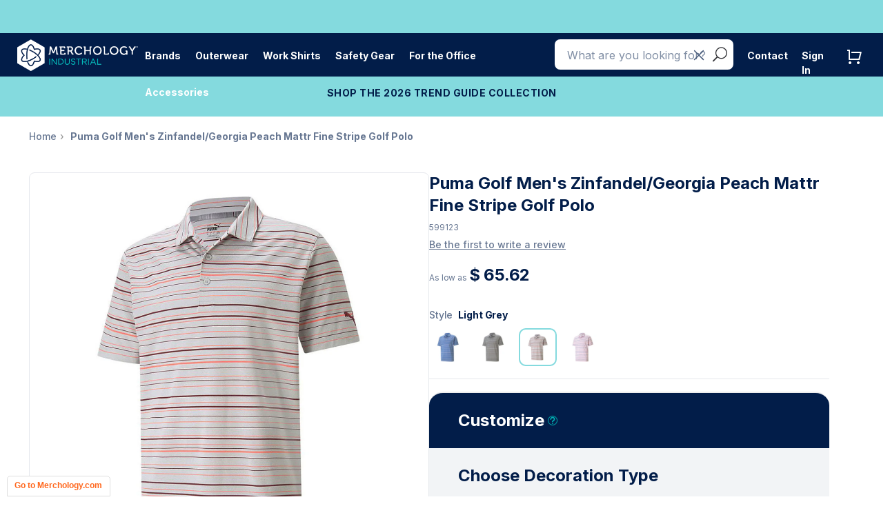

--- FILE ---
content_type: text/css
request_url: https://widgets.turnto.com/v5/widgets/2VYPxicQbNXr64msite/css/turnto-custom.7545683946b7c6e3f8ec102fb14ee88d.css
body_size: 602
content:
.tt-c-reviews-list-utilities .tt-c-reviews-toolbar{padding:10px 30px 10px}.tt-c-reviews-list-utilities .tt-o-icon--search,.tt-c-reviews-list-utilities .tt-o-listbox__btn-icon{width:14px;height:14px}.tt-c-reviews-list-utilities button.tt-o-search-field__clear{padding:4px}.tt-c-reviews-list-utilities button.tt-o-search-field__clear .tt-o-icon--close{width:10px;height:10px}.tt-c-reviews-list-utilities .tt-c-reviews-toolbar__search input[type=text].tt-o-search-field__input{font-size:14px;padding-left:25px;padding-right:25px}@media screen and (min-width: 53.0625em){.tt-c-reviews-toolbar__sort,.tt-c-reviews-toolbar__search,.tt-c-reviews-toolbar .tt-c-review-filters,.tt-c-reviews-toolbar__filters-toggle{margin-right:10px;margin-bottom:0}}

--- FILE ---
content_type: text/javascript
request_url: https://industrial.merchology.com/cdn/shop/t/147/compiled_assets/snippet-scripts.js?v=133097
body_size: -232
content:
(function(){var __snippets__={};(function(){for(var element=document.getElementById("snippets-script"),attribute=element?element.getAttribute("data-snippets"):"",snippets=attribute.split(",").filter(Boolean),i=0;i<snippets.length;i++)__snippets__[snippets[i]]=!0})(),function(){if(!(!__snippets__["hg-variant-color-picker"]&&!Shopify.designMode))try{document.addEventListener("DOMContentLoaded",function(){const seeMoreButton=window.innerWidth<768?document.querySelectorAll(".see-more-button")[6]:document.querySelectorAll(".see-more-button")[8],seeLessButton=document.querySelector(".see-less-button"),colorChoiceContainer=document.querySelector(".color-choice--inner");console.log("Color choice container:",colorChoiceContainer),console.log("See more button:",seeMoreButton),seeMoreButton&&seeMoreButton.addEventListener("click",function(){colorChoiceContainer.classList.add("expanded")}),seeLessButton&&seeLessButton.addEventListener("click",function(){colorChoiceContainer.classList.remove("expanded")})})}catch(e){console.error(e)}}()})();
//# sourceMappingURL=/cdn/shop/t/147/compiled_assets/snippet-scripts.js.map?v=133097


--- FILE ---
content_type: text/javascript
request_url: https://industrial.merchology.com/cdn/shop/t/147/assets/mockuptool.js?v=155456935022829916501759792482
body_size: 4596
content:
var LMTAQA=function(){var isModuleEnabled=!0,cloudinaryConfig={api_key:void 0,api_secret:void 0,cloud_name:void 0,upload_preset:void 0,secure:!0},scaleArea={height:Math.round(window.innerHeight*.4),width:Math.round(window.innerHeight*.4)},inputFileObject=void 0,loadedLogo={original_size:{height:"auto",width:"auto"},transformed_size:{height:0,width:0,base_width:0,scale:1},url:void 0,secure_url:void 0,scalable_image_url:void 0,public_id:void 0,original_filename:void 0,desktop_product_url:void 0,desktop_zoom_product_url:void 0,composition_url_desktop:void 0,composition_url_desktop_zoom:void 0,img_real_width:void 0,img_real_height:void 0,proof_number:void 0,decoration_type:void 0},decoTypeChosen=$('input:radio[name="properties[_Decoration type]"]:checked').val(),logoAreaData=void 0,tmpLogoScale={logoSize:void 0,logo:void 0,sliceBar:void 0,btnType:void 0},sessionStorageIdentifier="LogoMockup",storageAvailable=function(type){try{var storage=window[type],x="__storage_test__";return storage.setItem(x,x),storage.removeItem(x),!0}catch{return!1}},_getStorage=function(){var storage;return storageAvailable("localStorage")?storage=window.localStorage:storageAvailable("sessionStorage")&&(storage=window.sessionStorage),storage},saveToStorage=function(name,val){var storage=_getStorage(),identifier=sessionStorageIdentifier+"_"+name;try{storage.setItem(identifier,val)}catch(exception){console.error("An error ocurred trying to save "+identifier+" to storage. "+exception)}},getFromStorage=function(name){var storage=_getStorage(),identifier=sessionStorageIdentifier+"_"+name;return storage.getItem(identifier)},setupConfig=function(config2){if(cloudinaryConfig={cloud_name:config2.cloudinary.cloud_name,api_key:config2.cloudinary.api_key,api_secret:config2.cloudinary.api_secret,upload_preset:config2.cloudinary.upload_preset,secure:config2.cloudinary.secure},$.cloudinary.config(cloudinaryConfig),!storageAvailable("localStorage")&&!storageAvailable("sessionStorage"))throw"Error: No storage available. Cancel Cloundinary initialization"},initOnProductView=function(config2,imgLogoArea){try{return setLogoArea(imgLogoArea),_init(config2),$("#default-logo-upload").remove(),!0}catch(e){return $("#lmt-logo-upload").remove(),console.log("Logo Mock-up Tool Cannot be Initialized"),console.log(e),$('input[name="properties[_Add embroidered logo ?]"]:first').attr("checked",!0),!1}};function recreateCloudinaryFileuploadInput(input,parent){_init(config)}var _init=function(config2){window.logoMockupInitialized=!1;try{let cloudinaryDoneEvent2=function(e,data){$(".allowedFiles").hide();var index=data.result.secure_url.lastIndexOf("."),extension=data.result.secure_url.substring(index),typeVal=$("label.radioClicked input").val(),found=foundInList(".eps, .ai, .svg",extension);if(typeVal!="Embroidered"&&found==!1)return $(".addToCart").attr("disabled",!0),highlightAlert(typeVal),$(".uploaded-photo-div").append('<img style="position: absolute; top: 1px; left: 1px;" src="https://cdn.shopify.com/s/files/1/0312/6537/files/disallowed.png?v=1677861932" />'),$(e.target).trigger("fileuploadfail","Allowed logo file types for this product are eps, ai, and svg. Please select an allowed file type.");var scalable_image_url=data.result.secure_url.substring(0,index+1)+"png";setLogoData({original_size:{height:data.result.height,width:data.result.width},url:data.result.url,secure_url:data.result.secure_url,scalable_image_url,public_id:data.result.public_id,original_filename:data.result.original_filename}),addLogoDesktop("add"),inputFileObject=e.currentTarget,$(".loading-container").hide(),setTimeout(function(){recreateCloudinaryFileuploadInput(e.target)},500)},fileUploadFail2=function(e,message){$(".loading-container").hide();var logoScaleModal=$("#logoScaleModalDesktop");logoScaleModal.modal("hide"),jQuery.type(message)==="string"?$(".allowedFiles").html(message):$(".allowedFiles").html("Image file format not allowed. Allowed file types are: jpg, png, pdf, ai, eps, svg, and psd"),$(".allowedFiles").show({complete:function(){$(".allowedFiles").focus()}}),setTimeout(function(){recreateCloudinaryFileuploadInput(e.target)},500)};var cloudinaryDoneEvent=cloudinaryDoneEvent2,fileUploadFail=fileUploadFail2;setupConfig(config2);var formData={upload_preset:cloudinaryConfig.upload_preset};$("input.cloudinary-fileupload[type=file]").attr("data-form-data",JSON.stringify(formData)),$(".cloudinary-fileupload").on("cloudinarydone",function(e,data){cloudinaryDoneEvent2(e,data)}),$(".cloudinary-fileupload").on("fileuploadfail",function(e,message){fileUploadFail2(e,message)}),$("#editLogoBtn").on("click",function(e){$('input[value="Logo on file"]:checked').length>0?($("#logoOnFileModal").modal("show"),$(".user-create-account").hide(),$(".user-login-form").show()):addLogoDesktop("edit")}),$(".showHelpModal").click(function(){var logoScaleModal=$("#logoScaleModalDesktop");$("#helpModal").modal({backdrop:"static",keyboard:!1}),logoScaleModal.modal("hide"),$("#helpModal").css("display","flex"),$("#helpModal").modal("show")}),$("#closeHelpModal").click(function(){var logoScaleModal=$("#logoScaleModalDesktop");$("#helpModal").modal("hide"),logoScaleModal.modal("show")}),window.logoMockupInitialized=!0,console.log("Logo Mock-up Tool Initialized")}catch(e){throw console.log(e),"Something went wrong trying to initialize LMTAQA library"}$(document).ready(function(){var maxFileSize=5e6;$.fn.cloudinary_fileupload!==void 0&&($("input.cloudinary-fileupload[type=file]").cloudinary_fileupload({autoUpload:!1,replaceFileInput:!1,maxFileSize:5e6,loadImageMaxFileSize:5e6,acceptFileTypes:/(\.|\/)(gif|jpe?g|png|pdf|ai|eps|svg|psd)$/i}),$(".cloudinary-fileupload").bind("fileuploadadd",function(e,data){$(".loading-container").show(),data.files[0].size<maxFileSize?($(".allowedFiles").hide(),data.submit()):($(".loading-container").hide(),$("#logoScaleModalDesktop").modal("hide"),$("#logoScaleModalMobile").modal("hide"),$(".allowedFiles").html("File size can't be greater than "+maxFileSize/1e6+"MB"),$(".allowedFiles").show(),scrollTo(0,$(".allowedFiles").offset().top-120))}))})},saveLogoToStorage=function(){saveToStorage("cloudinary_image",JSON.stringify(loadedLogo))},getLogoFromStorage=function(){var data=getFromStorage("cloudinary_image");return data&&data!==void 0&&data!==null?JSON.parse(data):!1},setLogoData=function(data){for(var key in data)loadedLogo.hasOwnProperty(key)&&data.hasOwnProperty(key)&&(loadedLogo[key]=data[key]);return loadedLogo},getLogoData=function(){return loadedLogo},setScaledSize=function(scaledSize,baseWidth,scale){scale||(scale=loadedLogo.transformed_size.scale),loadedLogo.transformed_size={width:scaledSize.width,height:scaledSize.height,base_width:baseWidth,scale:scale||1}},getProductWithLogo=function(productImgUrl,logoCloudinaryId){if(loadedLogo.img_real_width==null||loadedLogo.img_real_height==null){console.log("Image real width or height is not defined. Cannot generate the image composition");return}var realW=loadedLogo.img_real_width,realH=loadedLogo.img_real_height,logoRealW=loadedLogo.original_size.width,logoRealH=loadedLogo.original_size.height,logoW=parseInt(logoAreaData.w/100*realW),scale=loadedLogo.transformed_size.scale;if(logoRealW>logoRealH){imgW=Math.round(logoW*scale);var auxScale=imgW/logoRealW;imgH=Math.round(logoRealH*auxScale)}else{imgH=Math.round(logoW*scale);var auxScale=imgH/logoRealH;imgW=Math.round(logoRealW*auxScale)}var x=parseInt(logoAreaData.x/100*realW),y=parseInt(logoAreaData.y/100*realH);if(imgW<logoW&&(x+=Math.round((logoW-imgW)/2)),imgH<logoW&&(y+=Math.round((logoW-imgH)/2)),productImgUrl&&productImgUrl.trim()!==""&&logoCloudinaryId&&logoCloudinaryId.trim()!==""){var url=$.cloudinary.image(productImgUrl,{transformation:[{width:imgW,height:imgH,gravity:"center",overlay:logoCloudinaryId,effect:"make_transparent"},{width:logoW,height:logoW,crop:"crop",flags:"layer_apply",gravity:"north_west",x,y,format:"png"}],type:"fetch"});return url=url.attr("src"),url}return!1},setProductImage=function(type){type===void 0&&(type="desktop");var logo=getLogoData(),productImg,compositionUrl,selector;switch(type){case"zoom":productImg="desktop_zoom_product_url",compositionUrl="composition_url_desktop_zoom",selector='.productPopup div.slick-slide.slick-current.slick-active[data-slick-index="0"] .productSlideImageWrapp img';break;case"zoom-quote":productImg="desktop_zoom_product_url",compositionUrl="composition_url_desktop_zoom",selector='.productPopup div.slick-slide.slick-current.slick-active[data-slick-index="0"] .pinch-zoom img';break;default:productImg="desktop_product_url",compositionUrl="composition_url_desktop",selector='.slick-slide.slick-current.slick-active[data-slick-index="0"] .productSlideImageWrapp img'}var aux={};$(selector).attr("src")===void 0&&(selector=".hg-product-image .swiper-slide.swiper-slide-active img");var imageUrl=$(selector).attr("src");imageUrl=imageUrl.split("?")[0],imageUrl&&imageUrl!==void 0&&typeof imageUrl=="string"&&imageUrl.indexOf("http")==-1&&(aux[productImg]="https:"+$(selector).attr("src"),aux.img_real_width=$(selector).get(0).naturalWidth,aux.img_real_height=$(selector).get(0).naturalHeight,logo=setLogoData(aux));var url=getProductWithLogo(logo[productImg],logo.public_id);if(url&&url.trim()!==""){var aux={};aux[compositionUrl]=url,logo=setLogoData(aux)}if(isModuleEnabled){$(selector).attr("src",logo[compositionUrl]);var index=logo.url.lastIndexOf("."),fullName=logo.original_filename+"."+logo.url.substring(index+1);typeof logo.decoration_type>"u"&&(logo.decoration_type=""),type=="desktop"&&inputFileObject!==void 0&&inputFileObject!==null?(setPreviewUploadImage({inputFileObject,url:logo.scalable_image_url,name:fullName,decoration_type:logo.decoration_type}),uploadFormLogoInput(inputFileObject)):type=="desktop"&&(setPreviewUploadImage({url:logo.scalable_image_url,name:fullName,decoration_type:logo.decoration_type},!1),uploadFormLogoInput())}else $(selector).attr("src",logo[productImg])},setLogoArea=function(data){var aux=data.split("-");if(aux.length===3)logoAreaData={x:aux[0],y:aux[1],w:aux[2]};else throw"Logo Area data is not set. Current: "+data},uploadFormLogoInput=function(inputFileObject2){var logo=getLogoData(),data=$("<div>").attr({id:"div-logo-mockup-data",style:"display: none"});if(inputFileObject2!=null){$("#hidden_upload_your_logo_name").val(loadedLogo.secure_url);var inputFileObject2=$(inputFileObject2),inputLogo=$("<input>").attr({id:"logo-mockup-input",style:"display: none",name:"properties[_Upload your logo (2MB max)]",type:"hidden",value:loadedLogo.secure_url});data.append(inputLogo)}else $("#hidden_upload_your_logo_name").attr("value",logo.secure_url);data.append($("<input>").attr({type:"hidden",id:"LMTAQA-logo-composition",name:"properties[_Logo mockup image]",value:logo.composition_url_desktop}));var aux=JSON.stringify({logo_cloudinary_id:logo.public_id,scale:loadedLogo.transformed_size.scale,base_width:loadedLogo.transformed_size.base_width,logo_width:loadedLogo.original_size.width,logo_height:loadedLogo.original_size.height,logo_url:loadedLogo.secure_url});$("div#div-logo-mockup-data").remove(),$('div.upload-logo-file-div div.shappify_option_value input.cloudinary-fileupload[type="file"]').parent().append(data);var radioChecked=$(".customize-accord.accord-sr-2 label.shappify_radio_option.radioClicked");if(radioChecked.length==0){var options=$(".customize-accord.accord-sr-2 label.shappify_radio_option");if(options!=null&&options.length>0){options.first().click();var logoOtions=$(".customize-accord.accord-sr-3 label.shappify_radio_option");logoOtions!==void 0&&options!==null&&options.length>0&&logoOtions.first().click()}}},disableLogoDisplay=function(){isModuleEnabled=!1,$("div#div-logo-mockup-data").remove()},enableLogoDisplay=function(){isModuleEnabled=!0,uploadFormLogoInput()};function foundInList(list,string){return list.indexOf(string)>-1}function setPreviewImageLogoOnFile(logo_url,logo_name){var html=`<div class="logo-on-file-selected-container">
                        <div class="uploaded-photo">
                          <div class="uploaded-photo-div">
                            <div class="uploaded-photo-div-left">
                              <span class="uploaded-img-span">
                                <img src="`+logo_url+`" height="39"></span>
                              <span class="uploaded-img-name">`+logo_name+`</span>
                            </div>
                            <div class="uploaded-photo-div-right">
                              <span class="uploaded-img-editlink" onclick="showLoginModal()"> Edit</span>
                            </div>
                          </div>
                          <input type="hidden" value="`+logo_url+`" id="hidden_logo_on_file" class="bold_option_child" name="properties[_Upload your logo (2MB max)]">
                        </div>
                    </div>`;$(".logo-on-file-selected-container").length>0?$(".logo-on-file-selected-container").replaceWith(html):$('input[value="Logo on file"]').parents("label").after(html),$(".logo-on-file-selected-container").show()}var setPreviewUploadImageInput=function(logoData){var input=logoData.inputFileObject,url=logoData.url,name=logoData.name,decoration_type=logoData.decoration_type,preview=document.getElementById("preview_uploaded_file"),currentLogoData=getLogoData();if(input.files&&input.files[0]){if(typeof $.fn.hasExtension>"u"&&($.fn.hasExtension=function(exts){return new RegExp("("+exts.join("|").replace(/\./g,"\\.")+")$").test($(this).val())}),!$(input).hasExtension([".jpg",".jpeg",".png",".gif",".pdf",".eps",".ai",".svg",".psd"]))$(".main-uploadlogo-container").addClass("invalid-file-error"),$(".upload-logo-invalid-error").show();else{console.log("FIRING"),$(".upload-logo-invalid-error").hide(),$(".main-uploadlogo-container").removeClass("invalid-file-error"),$(".main-uploadlogo-container .uploaded-img-span").html("<img src="+url+" />"),preview&&preview.setAttribute("src",url),$(".main-uploadlogo-container").addClass("photo-exists").attr("data-photo",!0);var tempUfileName=name>30?name.substring(0,30)+"...":name;$(".main-uploadlogo-container .uploaded-img-name").text(tempUfileName),$("#hidden_upload_your_logo_name").val("")}currentLogoData&&(currentLogoData.isLogoOnFile=!1,setLogoData(currentLogoData))}else if(input=="logo_on_file"){var tempUfileName=name>30?name.substring(0,30)+"...":name;setPreviewImageLogoOnFile(url,tempUfileName),currentLogoData&&(currentLogoData.isLogoOnFile=!0,currentLogoData.decoration_type=decoration_type,setLogoData(currentLogoData)),$("#hidden_upload_your_logo_name").val("")}else $(".upload-logo-invalid-error").hide(),$(".main-uploadlogo-container").removeClass("invalid-file-error"),$(".main-uploadlogo-container").removeClass("photo-exists").attr("data-photo",!1);validateLogoOnFileDecoType()},setPreviewUploadImageFromStorage=function(logoData){var url=logoData.url,name=logoData.name,preview=$("#preview_uploaded_file"),logoValue=$("#hidden_upload_your_logo_name");$(".upload-logo-invalid-error").hide(),$(".main-uploadlogo-container").removeClass("invalid-file-error"),preview&&preview.attr("src",url),logoValue&&logoValue.attr("value",url),$(".main-uploadlogo-container").addClass("photo-exists").attr("data-photo",!0);var tempUfileName=name.length>30?name.substring(0,30)+"...":name;$(".main-uploadlogo-container .uploaded-img-name").text(tempUfileName)},setPreviewUploadImage=function(value,isInput){isInput===void 0&&(isInput=!0),isInput?setPreviewUploadImageInput(value):setPreviewUploadImageFromStorage(value)},addLogoDesktop=function(btnType,skipScaleStep){var newLogo=new Image,logoSize,sliceBar=$("#imageRange"),logoModal=$("#logoScaleModalDesktop"),logo=$("#logoImage");const scaleAreaOuter=document.querySelector("#scaleLogoModal .scale-area");console.log(scaleAreaOuter),console.log(scaleAreaOuter.offsetWidth,scaleAreaOuter.offsetHeight),scaleArea.width=$("#scaleLogoModal .scale-area").width(),scaleArea.height=$("#scaleLogoModal .scale-area").height(),btnType==="add"?logoSize=loadedLogo.original_size:(logoSize=loadedLogo.transformed_size,loadedLogo.original_size.width>loadedLogo.original_size.height?(logoSize.width=scaleArea.width*loadedLogo.transformed_size.scale,logoSize.height=logoSize.width/loadedLogo.original_size.width*loadedLogo.original_size.height):(logoSize.height=scaleArea.height*loadedLogo.transformed_size.scale,logoSize.width=logoSize.height/loadedLogo.original_size.height*loadedLogo.original_size.width)),newLogo.removeEventListener("load",logoLoad),$(".scale-area").off("gesture_move",pinchGesture),sliceBar.off("input",sliceBarInput),newLogo.addEventListener("load",logoLoad),newLogo.src=loadedLogo.scalable_image_url,logo.attr("src",newLogo.src),$(".scale-area").gestureInit();var browser=navigator.userAgent;browser.search("MSIE")!==-1||browser.search("Trident")!==-1?sliceBar.on("change",sliceBarInput):sliceBar.on("input",sliceBarInput),$(".scale-area").on("gesture_move",pinchGesture),tmpLogoScale.logoSize=logoSize,tmpLogoScale.logo=logo,tmpLogoScale.sliceBar=sliceBar,tmpLogoScale.btnType=btnType,tmpLogoScale.logoModal=logoModal,skipScaleStep?tmpLogoScale.skipScaleStep=!0:tmpLogoScale.skipScaleStep=!1,$("#logoScaleModalDesktop .fileContainer, #logoScaleModalMobile .fileContainer").unbind("click",changeLogoClickHandler).bind("click",changeLogoClickHandler)},logoLoad=function(e){console.log("LOGO LOAD"),console.log(scaleArea);var logoSize=tmpLogoScale.logoSize,logo=tmpLogoScale.logo,sliceBar=tmpLogoScale.sliceBar,btnType=tmpLogoScale.btnType,logoModal=tmpLogoScale.logoModal,skipScaleStep=tmpLogoScale.skipScaleStep;loadedLogo.original_size.height>loadedLogo.original_size.width?(sliceBar.attr("min",scaleArea.width*.2),btnType==="add"?logo.height(scaleArea.height):logo.height(logoSize.height),logo.width(Math.round(loadedLogo.original_size.width*logo.height()/loadedLogo.original_size.height))):(sliceBar.attr("min",scaleArea.height*.2),btnType==="add"?logo.width(scaleArea.width):logo.width(logoSize.width),logo.height(Math.round(loadedLogo.original_size.height*logo.width()/loadedLogo.original_size.width))),setScaledSize({width:logo.width(),height:logo.height()},scaleArea.width,1),logoSize.height>=logoSize.width?(sliceBar.attr("max",scaleArea.height),sliceBar.val(loadedLogo.transformed_size.height)):(sliceBar.attr("max",scaleArea.width),sliceBar.val(loadedLogo.transformed_size.width)),skipScaleStep?setLogoSize():logoModal.modal("show")},sliceBarInput=function(e){var logoSize=tmpLogoScale.logoSize,logo=tmpLogoScale.logo,base=logoSize.height>=logoSize.width?scaleArea.height:scaleArea.width,scale=this.value/base;logoSize.height>=logoSize.width?(logo.height(this.value),logo.width("auto")):(logo.height("auto"),logo.width(this.value)),setScaledSize({width:logo.width(),height:logo.height()},scaleArea.width,scale)},pinchGesture=function(e){var logoSize=tmpLogoScale.logoSize,logo=tmpLogoScale.logo,sliceBar=tmpLogoScale.sliceBar,logoNewSize,scale=e.scale,setValue=!1;logoSize.height>=logoSize.width?(logoNewSize=logo.height()*scale,logoNewSize<=scaleArea.height&&logoNewSize>=scaleArea.height*.2&&(logo.height(logoNewSize),logo.width("auto"),setValue=!0)):(logoNewSize=logo.width()*scale,logoNewSize<=scaleArea.width&&logoNewSize>=scaleArea.width*.2&&(logo.height("auto"),logo.width(logoNewSize),setValue=!0)),setValue&&(setScaledSize({width:logo.width(),height:logo.height()},scaleArea.width,scale),sliceBar.val(logoNewSize))},clear=function(){setLogoData({original_size:{height:"auto",width:"auto"},transformed_size:{height:0,width:0,base_width:0,scale:0},url:void 0,secure_url:void 0,scalable_image_url:void 0,public_id:void 0,original_filename:void 0,composition_url_desktop:void 0,composition_url_desktop_zoom:void 0}),saveToStorage("cloudinary_image",null);var logo=getLogoData(),selector='div.slick-track div.productSlideImageWrapp.slick-slide[data-slick-index="0"] img';$(selector).attr("src",logo.desktop_zoom_product_url),selector='div.slick-track div.pinch-zoom-container.slick-slide[data-slick-index="0"] img',$(selector).attr("src",logo.desktop_product_url)},changeLogoClickHandler=function(e){inputFileObject=="logo_on_file"&&(e.preventDefault(),$("#logoScaleModalDesktop, #logoScaleModalMobile").modal("hide"),$("#logoOnFileModal").modal("show"),$(".user-create-account").hide(),$(".user-login-form").show())},initLogoOnFile=function(proofImageUrl,proofNumber,decoration_type){$.ajax({type:"POST",url:"https://api.cloudinary.com/v1_1/merchology/auto/upload",data:{file:proofImageUrl,upload_preset:config.cloudinary.upload_preset},success:function(data){$(".allowedFiles").hide();var index=data.secure_url.lastIndexOf("."),extension=data.secure_url.substring(index+1),scalable_image_url=data.secure_url.substring(0,index+1)+"png";setLogoData({original_size:{height:data.height,width:data.width},url:data.url,secure_url:data.secure_url,scalable_image_url,public_id:data.public_id,original_filename:data.original_filename,proof_number:proofNumber,decoration_type}),inputFileObject="logo_on_file",addLogoDesktop("add",!0),$(".loading-container").hide(),validateLogoOnFileDecoType()},error:function(data){$(".loading-container").hide();var logoScaleModal=$("#logoScaleModalDesktop");logoScaleModal.modal("hide"),jQuery.type(data.message)==="string"?$(".allowedFiles").html(data.message):$(".allowedFiles").html("Image file format not allowed. Allowed file types are: jpg, png, pdf, ai and psd"),$(".allowedFiles").show({complete:function(){$(".allowedFiles").focus()}})}})};return{initOnProductView,saveLogoToStorage,getLogoFromStorage,setLogoData,getLogoData,setProductImage,disableLogoDisplay,enableLogoDisplay,addLogoDesktop,clear,initLogoOnFile,setPreviewUploadImage}}();
//# sourceMappingURL=/cdn/shop/t/147/assets/mockuptool.js.map?v=155456935022829916501759792482


--- FILE ---
content_type: text/javascript
request_url: https://industrial.merchology.com/cdn/shop/t/147/assets/main.bundle.js?v=113476645941322062081687994298
body_size: 42328
content:
(function(){var __webpack_modules__={"./node_modules/axios/index.js":function(module2,__unused_webpack_exports2,__webpack_require__2){module2.exports=__webpack_require__2("./node_modules/axios/lib/axios.js")},"./node_modules/axios/lib/adapters/xhr.js":function(module2,__unused_webpack_exports2,__webpack_require__2){"use strict";var utils=__webpack_require__2("./node_modules/axios/lib/utils.js"),settle=__webpack_require__2("./node_modules/axios/lib/core/settle.js"),cookies=__webpack_require__2("./node_modules/axios/lib/helpers/cookies.js"),buildURL=__webpack_require__2("./node_modules/axios/lib/helpers/buildURL.js"),buildFullPath=__webpack_require__2("./node_modules/axios/lib/core/buildFullPath.js"),parseHeaders=__webpack_require__2("./node_modules/axios/lib/helpers/parseHeaders.js"),isURLSameOrigin=__webpack_require__2("./node_modules/axios/lib/helpers/isURLSameOrigin.js"),createError=__webpack_require__2("./node_modules/axios/lib/core/createError.js"),defaults=__webpack_require__2("./node_modules/axios/lib/defaults.js"),Cancel=__webpack_require__2("./node_modules/axios/lib/cancel/Cancel.js");module2.exports=function(config){return new Promise(function(resolve,reject){var requestData=config.data,requestHeaders=config.headers,responseType=config.responseType,onCanceled;function done(){config.cancelToken&&config.cancelToken.unsubscribe(onCanceled),config.signal&&config.signal.removeEventListener("abort",onCanceled)}utils.isFormData(requestData)&&delete requestHeaders["Content-Type"];var request=new XMLHttpRequest;if(config.auth){var username=config.auth.username||"",password=config.auth.password?unescape(encodeURIComponent(config.auth.password)):"";requestHeaders.Authorization="Basic "+btoa(username+":"+password)}var fullPath=buildFullPath(config.baseURL,config.url);request.open(config.method.toUpperCase(),buildURL(fullPath,config.params,config.paramsSerializer),!0),request.timeout=config.timeout;function onloadend(){if(request){var responseHeaders="getAllResponseHeaders"in request?parseHeaders(request.getAllResponseHeaders()):null,responseData=!responseType||responseType==="text"||responseType==="json"?request.responseText:request.response,response={data:responseData,status:request.status,statusText:request.statusText,headers:responseHeaders,config:config,request:request};settle(function(value){resolve(value),done()},function(err){reject(err),done()},response),request=null}}if("onloadend"in request?request.onloadend=onloadend:request.onreadystatechange=function(){!request||request.readyState!==4||request.status===0&&!(request.responseURL&&request.responseURL.indexOf("file:")===0)||setTimeout(onloadend)},request.onabort=function(){request&&(reject(createError("Request aborted",config,"ECONNABORTED",request)),request=null)},request.onerror=function(){reject(createError("Network Error",config,null,request)),request=null},request.ontimeout=function(){var timeoutErrorMessage=config.timeout?"timeout of "+config.timeout+"ms exceeded":"timeout exceeded",transitional=config.transitional||defaults.transitional;config.timeoutErrorMessage&&(timeoutErrorMessage=config.timeoutErrorMessage),reject(createError(timeoutErrorMessage,config,transitional.clarifyTimeoutError?"ETIMEDOUT":"ECONNABORTED",request)),request=null},utils.isStandardBrowserEnv()){var xsrfValue=(config.withCredentials||isURLSameOrigin(fullPath))&&config.xsrfCookieName?cookies.read(config.xsrfCookieName):void 0;xsrfValue&&(requestHeaders[config.xsrfHeaderName]=xsrfValue)}"setRequestHeader"in request&&utils.forEach(requestHeaders,function(val,key){typeof requestData=="undefined"&&key.toLowerCase()==="content-type"?delete requestHeaders[key]:request.setRequestHeader(key,val)}),utils.isUndefined(config.withCredentials)||(request.withCredentials=!!config.withCredentials),responseType&&responseType!=="json"&&(request.responseType=config.responseType),typeof config.onDownloadProgress=="function"&&request.addEventListener("progress",config.onDownloadProgress),typeof config.onUploadProgress=="function"&&request.upload&&request.upload.addEventListener("progress",config.onUploadProgress),(config.cancelToken||config.signal)&&(onCanceled=function(cancel){request&&(reject(!cancel||cancel&&cancel.type?new Cancel("canceled"):cancel),request.abort(),request=null)},config.cancelToken&&config.cancelToken.subscribe(onCanceled),config.signal&&(config.signal.aborted?onCanceled():config.signal.addEventListener("abort",onCanceled))),requestData||(requestData=null),request.send(requestData)})}},"./node_modules/axios/lib/axios.js":function(module2,__unused_webpack_exports2,__webpack_require__2){"use strict";var utils=__webpack_require__2("./node_modules/axios/lib/utils.js"),bind=__webpack_require__2("./node_modules/axios/lib/helpers/bind.js"),Axios=__webpack_require__2("./node_modules/axios/lib/core/Axios.js"),mergeConfig=__webpack_require__2("./node_modules/axios/lib/core/mergeConfig.js"),defaults=__webpack_require__2("./node_modules/axios/lib/defaults.js");function createInstance(defaultConfig){var context=new Axios(defaultConfig),instance=bind(Axios.prototype.request,context);return utils.extend(instance,Axios.prototype,context),utils.extend(instance,context),instance.create=function(instanceConfig){return createInstance(mergeConfig(defaultConfig,instanceConfig))},instance}var axios=createInstance(defaults);axios.Axios=Axios,axios.Cancel=__webpack_require__2("./node_modules/axios/lib/cancel/Cancel.js"),axios.CancelToken=__webpack_require__2("./node_modules/axios/lib/cancel/CancelToken.js"),axios.isCancel=__webpack_require__2("./node_modules/axios/lib/cancel/isCancel.js"),axios.VERSION=__webpack_require__2("./node_modules/axios/lib/env/data.js").version,axios.all=function(promises){return Promise.all(promises)},axios.spread=__webpack_require__2("./node_modules/axios/lib/helpers/spread.js"),axios.isAxiosError=__webpack_require__2("./node_modules/axios/lib/helpers/isAxiosError.js"),module2.exports=axios,module2.exports.default=axios},"./node_modules/axios/lib/cancel/Cancel.js":function(module2){"use strict";function Cancel(message){this.message=message}Cancel.prototype.toString=function(){return"Cancel"+(this.message?": "+this.message:"")},Cancel.prototype.__CANCEL__=!0,module2.exports=Cancel},"./node_modules/axios/lib/cancel/CancelToken.js":function(module2,__unused_webpack_exports2,__webpack_require__2){"use strict";var Cancel=__webpack_require__2("./node_modules/axios/lib/cancel/Cancel.js");function CancelToken(executor){if(typeof executor!="function")throw new TypeError("executor must be a function.");var resolvePromise;this.promise=new Promise(function(resolve){resolvePromise=resolve});var token=this;this.promise.then(function(cancel){if(token._listeners){var i,l=token._listeners.length;for(i=0;i<l;i++)token._listeners[i](cancel);token._listeners=null}}),this.promise.then=function(onfulfilled){var _resolve,promise=new Promise(function(resolve){token.subscribe(resolve),_resolve=resolve}).then(onfulfilled);return promise.cancel=function(){token.unsubscribe(_resolve)},promise},executor(function(message){token.reason||(token.reason=new Cancel(message),resolvePromise(token.reason))})}CancelToken.prototype.throwIfRequested=function(){if(this.reason)throw this.reason},CancelToken.prototype.subscribe=function(listener){if(this.reason){listener(this.reason);return}this._listeners?this._listeners.push(listener):this._listeners=[listener]},CancelToken.prototype.unsubscribe=function(listener){if(this._listeners){var index=this._listeners.indexOf(listener);index!==-1&&this._listeners.splice(index,1)}},CancelToken.source=function(){var cancel,token=new CancelToken(function(c){cancel=c});return{token:token,cancel:cancel}},module2.exports=CancelToken},"./node_modules/axios/lib/cancel/isCancel.js":function(module2){"use strict";module2.exports=function(value){return!!(value&&value.__CANCEL__)}},"./node_modules/axios/lib/core/Axios.js":function(module2,__unused_webpack_exports2,__webpack_require__2){"use strict";var utils=__webpack_require__2("./node_modules/axios/lib/utils.js"),buildURL=__webpack_require__2("./node_modules/axios/lib/helpers/buildURL.js"),InterceptorManager=__webpack_require__2("./node_modules/axios/lib/core/InterceptorManager.js"),dispatchRequest=__webpack_require__2("./node_modules/axios/lib/core/dispatchRequest.js"),mergeConfig=__webpack_require__2("./node_modules/axios/lib/core/mergeConfig.js"),validator=__webpack_require__2("./node_modules/axios/lib/helpers/validator.js"),validators=validator.validators;function Axios(instanceConfig){this.defaults=instanceConfig,this.interceptors={request:new InterceptorManager,response:new InterceptorManager}}Axios.prototype.request=function(config){typeof config=="string"?(config=arguments[1]||{},config.url=arguments[0]):config=config||{},config=mergeConfig(this.defaults,config),config.method?config.method=config.method.toLowerCase():this.defaults.method?config.method=this.defaults.method.toLowerCase():config.method="get";var transitional=config.transitional;transitional!==void 0&&validator.assertOptions(transitional,{silentJSONParsing:validators.transitional(validators.boolean),forcedJSONParsing:validators.transitional(validators.boolean),clarifyTimeoutError:validators.transitional(validators.boolean)},!1);var requestInterceptorChain=[],synchronousRequestInterceptors=!0;this.interceptors.request.forEach(function(interceptor){typeof interceptor.runWhen=="function"&&interceptor.runWhen(config)===!1||(synchronousRequestInterceptors=synchronousRequestInterceptors&&interceptor.synchronous,requestInterceptorChain.unshift(interceptor.fulfilled,interceptor.rejected))});var responseInterceptorChain=[];this.interceptors.response.forEach(function(interceptor){responseInterceptorChain.push(interceptor.fulfilled,interceptor.rejected)});var promise;if(!synchronousRequestInterceptors){var chain=[dispatchRequest,void 0];for(Array.prototype.unshift.apply(chain,requestInterceptorChain),chain=chain.concat(responseInterceptorChain),promise=Promise.resolve(config);chain.length;)promise=promise.then(chain.shift(),chain.shift());return promise}for(var newConfig=config;requestInterceptorChain.length;){var onFulfilled=requestInterceptorChain.shift(),onRejected=requestInterceptorChain.shift();try{newConfig=onFulfilled(newConfig)}catch(error){onRejected(error);break}}try{promise=dispatchRequest(newConfig)}catch(error){return Promise.reject(error)}for(;responseInterceptorChain.length;)promise=promise.then(responseInterceptorChain.shift(),responseInterceptorChain.shift());return promise},Axios.prototype.getUri=function(config){return config=mergeConfig(this.defaults,config),buildURL(config.url,config.params,config.paramsSerializer).replace(/^\?/,"")},utils.forEach(["delete","get","head","options"],function(method){Axios.prototype[method]=function(url,config){return this.request(mergeConfig(config||{},{method:method,url:url,data:(config||{}).data}))}}),utils.forEach(["post","put","patch"],function(method){Axios.prototype[method]=function(url,data,config){return this.request(mergeConfig(config||{},{method:method,url:url,data:data}))}}),module2.exports=Axios},"./node_modules/axios/lib/core/InterceptorManager.js":function(module2,__unused_webpack_exports2,__webpack_require__2){"use strict";var utils=__webpack_require__2("./node_modules/axios/lib/utils.js");function InterceptorManager(){this.handlers=[]}InterceptorManager.prototype.use=function(fulfilled,rejected,options){return this.handlers.push({fulfilled:fulfilled,rejected:rejected,synchronous:options?options.synchronous:!1,runWhen:options?options.runWhen:null}),this.handlers.length-1},InterceptorManager.prototype.eject=function(id){this.handlers[id]&&(this.handlers[id]=null)},InterceptorManager.prototype.forEach=function(fn){utils.forEach(this.handlers,function(h){h!==null&&fn(h)})},module2.exports=InterceptorManager},"./node_modules/axios/lib/core/buildFullPath.js":function(module2,__unused_webpack_exports2,__webpack_require__2){"use strict";var isAbsoluteURL=__webpack_require__2("./node_modules/axios/lib/helpers/isAbsoluteURL.js"),combineURLs=__webpack_require__2("./node_modules/axios/lib/helpers/combineURLs.js");module2.exports=function(baseURL,requestedURL){return baseURL&&!isAbsoluteURL(requestedURL)?combineURLs(baseURL,requestedURL):requestedURL}},"./node_modules/axios/lib/core/createError.js":function(module2,__unused_webpack_exports2,__webpack_require__2){"use strict";var enhanceError=__webpack_require__2("./node_modules/axios/lib/core/enhanceError.js");module2.exports=function(message,config,code,request,response){var error=new Error(message);return enhanceError(error,config,code,request,response)}},"./node_modules/axios/lib/core/dispatchRequest.js":function(module2,__unused_webpack_exports2,__webpack_require__2){"use strict";var utils=__webpack_require__2("./node_modules/axios/lib/utils.js"),transformData=__webpack_require__2("./node_modules/axios/lib/core/transformData.js"),isCancel=__webpack_require__2("./node_modules/axios/lib/cancel/isCancel.js"),defaults=__webpack_require__2("./node_modules/axios/lib/defaults.js"),Cancel=__webpack_require__2("./node_modules/axios/lib/cancel/Cancel.js");function throwIfCancellationRequested(config){if(config.cancelToken&&config.cancelToken.throwIfRequested(),config.signal&&config.signal.aborted)throw new Cancel("canceled")}module2.exports=function(config){throwIfCancellationRequested(config),config.headers=config.headers||{},config.data=transformData.call(config,config.data,config.headers,config.transformRequest),config.headers=utils.merge(config.headers.common||{},config.headers[config.method]||{},config.headers),utils.forEach(["delete","get","head","post","put","patch","common"],function(method){delete config.headers[method]});var adapter=config.adapter||defaults.adapter;return adapter(config).then(function(response){return throwIfCancellationRequested(config),response.data=transformData.call(config,response.data,response.headers,config.transformResponse),response},function(reason){return isCancel(reason)||(throwIfCancellationRequested(config),reason&&reason.response&&(reason.response.data=transformData.call(config,reason.response.data,reason.response.headers,config.transformResponse))),Promise.reject(reason)})}},"./node_modules/axios/lib/core/enhanceError.js":function(module2){"use strict";module2.exports=function(error,config,code,request,response){return error.config=config,code&&(error.code=code),error.request=request,error.response=response,error.isAxiosError=!0,error.toJSON=function(){return{message:this.message,name:this.name,description:this.description,number:this.number,fileName:this.fileName,lineNumber:this.lineNumber,columnNumber:this.columnNumber,stack:this.stack,config:this.config,code:this.code,status:this.response&&this.response.status?this.response.status:null}},error}},"./node_modules/axios/lib/core/mergeConfig.js":function(module2,__unused_webpack_exports2,__webpack_require__2){"use strict";var utils=__webpack_require__2("./node_modules/axios/lib/utils.js");module2.exports=function(config1,config2){config2=config2||{};var config={};function getMergedValue(target,source){return utils.isPlainObject(target)&&utils.isPlainObject(source)?utils.merge(target,source):utils.isPlainObject(source)?utils.merge({},source):utils.isArray(source)?source.slice():source}function mergeDeepProperties(prop){if(utils.isUndefined(config2[prop])){if(!utils.isUndefined(config1[prop]))return getMergedValue(void 0,config1[prop])}else return getMergedValue(config1[prop],config2[prop])}function valueFromConfig2(prop){if(!utils.isUndefined(config2[prop]))return getMergedValue(void 0,config2[prop])}function defaultToConfig2(prop){if(utils.isUndefined(config2[prop])){if(!utils.isUndefined(config1[prop]))return getMergedValue(void 0,config1[prop])}else return getMergedValue(void 0,config2[prop])}function mergeDirectKeys(prop){if(prop in config2)return getMergedValue(config1[prop],config2[prop]);if(prop in config1)return getMergedValue(void 0,config1[prop])}var mergeMap={url:valueFromConfig2,method:valueFromConfig2,data:valueFromConfig2,baseURL:defaultToConfig2,transformRequest:defaultToConfig2,transformResponse:defaultToConfig2,paramsSerializer:defaultToConfig2,timeout:defaultToConfig2,timeoutMessage:defaultToConfig2,withCredentials:defaultToConfig2,adapter:defaultToConfig2,responseType:defaultToConfig2,xsrfCookieName:defaultToConfig2,xsrfHeaderName:defaultToConfig2,onUploadProgress:defaultToConfig2,onDownloadProgress:defaultToConfig2,decompress:defaultToConfig2,maxContentLength:defaultToConfig2,maxBodyLength:defaultToConfig2,transport:defaultToConfig2,httpAgent:defaultToConfig2,httpsAgent:defaultToConfig2,cancelToken:defaultToConfig2,socketPath:defaultToConfig2,responseEncoding:defaultToConfig2,validateStatus:mergeDirectKeys};return utils.forEach(Object.keys(config1).concat(Object.keys(config2)),function(prop){var merge=mergeMap[prop]||mergeDeepProperties,configValue=merge(prop);utils.isUndefined(configValue)&&merge!==mergeDirectKeys||(config[prop]=configValue)}),config}},"./node_modules/axios/lib/core/settle.js":function(module2,__unused_webpack_exports2,__webpack_require__2){"use strict";var createError=__webpack_require__2("./node_modules/axios/lib/core/createError.js");module2.exports=function(resolve,reject,response){var validateStatus=response.config.validateStatus;!response.status||!validateStatus||validateStatus(response.status)?resolve(response):reject(createError("Request failed with status code "+response.status,response.config,null,response.request,response))}},"./node_modules/axios/lib/core/transformData.js":function(module2,__unused_webpack_exports2,__webpack_require__2){"use strict";var utils=__webpack_require__2("./node_modules/axios/lib/utils.js"),defaults=__webpack_require__2("./node_modules/axios/lib/defaults.js");module2.exports=function(data,headers,fns){var context=this||defaults;return utils.forEach(fns,function(fn){data=fn.call(context,data,headers)}),data}},"./node_modules/axios/lib/defaults.js":function(module2,__unused_webpack_exports2,__webpack_require__2){"use strict";var utils=__webpack_require__2("./node_modules/axios/lib/utils.js"),normalizeHeaderName=__webpack_require__2("./node_modules/axios/lib/helpers/normalizeHeaderName.js"),enhanceError=__webpack_require__2("./node_modules/axios/lib/core/enhanceError.js"),DEFAULT_CONTENT_TYPE={"Content-Type":"application/x-www-form-urlencoded"};function setContentTypeIfUnset(headers,value){!utils.isUndefined(headers)&&utils.isUndefined(headers["Content-Type"])&&(headers["Content-Type"]=value)}function getDefaultAdapter(){var adapter;return(typeof XMLHttpRequest!="undefined"||typeof process!="undefined"&&Object.prototype.toString.call(process)==="[object process]")&&(adapter=__webpack_require__2("./node_modules/axios/lib/adapters/xhr.js")),adapter}function stringifySafely(rawValue,parser,encoder){if(utils.isString(rawValue))try{return(parser||JSON.parse)(rawValue),utils.trim(rawValue)}catch(e){if(e.name!=="SyntaxError")throw e}return(encoder||JSON.stringify)(rawValue)}var defaults={transitional:{silentJSONParsing:!0,forcedJSONParsing:!0,clarifyTimeoutError:!1},adapter:getDefaultAdapter(),transformRequest:[function(data,headers){return normalizeHeaderName(headers,"Accept"),normalizeHeaderName(headers,"Content-Type"),utils.isFormData(data)||utils.isArrayBuffer(data)||utils.isBuffer(data)||utils.isStream(data)||utils.isFile(data)||utils.isBlob(data)?data:utils.isArrayBufferView(data)?data.buffer:utils.isURLSearchParams(data)?(setContentTypeIfUnset(headers,"application/x-www-form-urlencoded;charset=utf-8"),data.toString()):utils.isObject(data)||headers&&headers["Content-Type"]==="application/json"?(setContentTypeIfUnset(headers,"application/json"),stringifySafely(data)):data}],transformResponse:[function(data){var transitional=this.transitional||defaults.transitional,silentJSONParsing=transitional&&transitional.silentJSONParsing,forcedJSONParsing=transitional&&transitional.forcedJSONParsing,strictJSONParsing=!silentJSONParsing&&this.responseType==="json";if(strictJSONParsing||forcedJSONParsing&&utils.isString(data)&&data.length)try{return JSON.parse(data)}catch(e){if(strictJSONParsing)throw e.name==="SyntaxError"?enhanceError(e,this,"E_JSON_PARSE"):e}return data}],timeout:0,xsrfCookieName:"XSRF-TOKEN",xsrfHeaderName:"X-XSRF-TOKEN",maxContentLength:-1,maxBodyLength:-1,validateStatus:function(status){return status>=200&&status<300},headers:{common:{Accept:"application/json, text/plain, */*"}}};utils.forEach(["delete","get","head"],function(method){defaults.headers[method]={}}),utils.forEach(["post","put","patch"],function(method){defaults.headers[method]=utils.merge(DEFAULT_CONTENT_TYPE)}),module2.exports=defaults},"./node_modules/axios/lib/env/data.js":function(module2){module2.exports={version:"0.24.0"}},"./node_modules/axios/lib/helpers/bind.js":function(module2){"use strict";module2.exports=function(fn,thisArg){return function(){for(var args=new Array(arguments.length),i=0;i<args.length;i++)args[i]=arguments[i];return fn.apply(thisArg,args)}}},"./node_modules/axios/lib/helpers/buildURL.js":function(module2,__unused_webpack_exports2,__webpack_require__2){"use strict";var utils=__webpack_require__2("./node_modules/axios/lib/utils.js");function encode(val){return encodeURIComponent(val).replace(/%3A/gi,":").replace(/%24/g,"$").replace(/%2C/gi,",").replace(/%20/g,"+").replace(/%5B/gi,"[").replace(/%5D/gi,"]")}module2.exports=function(url,params,paramsSerializer){if(!params)return url;var serializedParams;if(paramsSerializer)serializedParams=paramsSerializer(params);else if(utils.isURLSearchParams(params))serializedParams=params.toString();else{var parts=[];utils.forEach(params,function(val,key){val===null||typeof val=="undefined"||(utils.isArray(val)?key=key+"[]":val=[val],utils.forEach(val,function(v){utils.isDate(v)?v=v.toISOString():utils.isObject(v)&&(v=JSON.stringify(v)),parts.push(encode(key)+"="+encode(v))}))}),serializedParams=parts.join("&")}if(serializedParams){var hashmarkIndex=url.indexOf("#");hashmarkIndex!==-1&&(url=url.slice(0,hashmarkIndex)),url+=(url.indexOf("?")===-1?"?":"&")+serializedParams}return url}},"./node_modules/axios/lib/helpers/combineURLs.js":function(module2){"use strict";module2.exports=function(baseURL,relativeURL){return relativeURL?baseURL.replace(/\/+$/,"")+"/"+relativeURL.replace(/^\/+/,""):baseURL}},"./node_modules/axios/lib/helpers/cookies.js":function(module2,__unused_webpack_exports2,__webpack_require__2){"use strict";var utils=__webpack_require__2("./node_modules/axios/lib/utils.js");module2.exports=utils.isStandardBrowserEnv()?function(){return{write:function(name,value,expires,path,domain,secure){var cookie=[];cookie.push(name+"="+encodeURIComponent(value)),utils.isNumber(expires)&&cookie.push("expires="+new Date(expires).toGMTString()),utils.isString(path)&&cookie.push("path="+path),utils.isString(domain)&&cookie.push("domain="+domain),secure===!0&&cookie.push("secure"),document.cookie=cookie.join("; ")},read:function(name){var match=document.cookie.match(new RegExp("(^|;\\s*)("+name+")=([^;]*)"));return match?decodeURIComponent(match[3]):null},remove:function(name){this.write(name,"",Date.now()-864e5)}}}():function(){return{write:function(){},read:function(){return null},remove:function(){}}}()},"./node_modules/axios/lib/helpers/isAbsoluteURL.js":function(module2){"use strict";module2.exports=function(url){return/^([a-z][a-z\d\+\-\.]*:)?\/\//i.test(url)}},"./node_modules/axios/lib/helpers/isAxiosError.js":function(module2){"use strict";module2.exports=function(payload){return typeof payload=="object"&&payload.isAxiosError===!0}},"./node_modules/axios/lib/helpers/isURLSameOrigin.js":function(module2,__unused_webpack_exports2,__webpack_require__2){"use strict";var utils=__webpack_require__2("./node_modules/axios/lib/utils.js");module2.exports=utils.isStandardBrowserEnv()?function(){var msie=/(msie|trident)/i.test(navigator.userAgent),urlParsingNode=document.createElement("a"),originURL;function resolveURL(url){var href=url;return msie&&(urlParsingNode.setAttribute("href",href),href=urlParsingNode.href),urlParsingNode.setAttribute("href",href),{href:urlParsingNode.href,protocol:urlParsingNode.protocol?urlParsingNode.protocol.replace(/:$/,""):"",host:urlParsingNode.host,search:urlParsingNode.search?urlParsingNode.search.replace(/^\?/,""):"",hash:urlParsingNode.hash?urlParsingNode.hash.replace(/^#/,""):"",hostname:urlParsingNode.hostname,port:urlParsingNode.port,pathname:urlParsingNode.pathname.charAt(0)==="/"?urlParsingNode.pathname:"/"+urlParsingNode.pathname}}return originURL=resolveURL(window.location.href),function(requestURL){var parsed=utils.isString(requestURL)?resolveURL(requestURL):requestURL;return parsed.protocol===originURL.protocol&&parsed.host===originURL.host}}():function(){return function(){return!0}}()},"./node_modules/axios/lib/helpers/normalizeHeaderName.js":function(module2,__unused_webpack_exports2,__webpack_require__2){"use strict";var utils=__webpack_require__2("./node_modules/axios/lib/utils.js");module2.exports=function(headers,normalizedName){utils.forEach(headers,function(value,name){name!==normalizedName&&name.toUpperCase()===normalizedName.toUpperCase()&&(headers[normalizedName]=value,delete headers[name])})}},"./node_modules/axios/lib/helpers/parseHeaders.js":function(module2,__unused_webpack_exports2,__webpack_require__2){"use strict";var utils=__webpack_require__2("./node_modules/axios/lib/utils.js"),ignoreDuplicateOf=["age","authorization","content-length","content-type","etag","expires","from","host","if-modified-since","if-unmodified-since","last-modified","location","max-forwards","proxy-authorization","referer","retry-after","user-agent"];module2.exports=function(headers){var parsed={},key,val,i;return headers&&utils.forEach(headers.split("\n"),function(line){if(i=line.indexOf(":"),key=utils.trim(line.substr(0,i)).toLowerCase(),val=utils.trim(line.substr(i+1)),key){if(parsed[key]&&ignoreDuplicateOf.indexOf(key)>=0)return;key==="set-cookie"?parsed[key]=(parsed[key]?parsed[key]:[]).concat([val]):parsed[key]=parsed[key]?parsed[key]+", "+val:val}}),parsed}},"./node_modules/axios/lib/helpers/spread.js":function(module2){"use strict";module2.exports=function(callback){return function(arr){return callback.apply(null,arr)}}},"./node_modules/axios/lib/helpers/validator.js":function(module2,__unused_webpack_exports2,__webpack_require__2){"use strict";var VERSION=__webpack_require__2("./node_modules/axios/lib/env/data.js").version,validators={};["object","boolean","number","function","string","symbol"].forEach(function(type,i){validators[type]=function(thing){return typeof thing===type||"a"+(i<1?"n ":" ")+type}});var deprecatedWarnings={};validators.transitional=function(validator,version,message){function formatMessage(opt,desc){return"[Axios v"+VERSION+"] Transitional option '"+opt+"'"+desc+(message?". "+message:"")}return function(value,opt,opts){if(validator===!1)throw new Error(formatMessage(opt," has been removed"+(version?" in "+version:"")));return version&&!deprecatedWarnings[opt]&&(deprecatedWarnings[opt]=!0,console.warn(formatMessage(opt," has been deprecated since v"+version+" and will be removed in the near future"))),validator?validator(value,opt,opts):!0}};function assertOptions(options,schema,allowUnknown){if(typeof options!="object")throw new TypeError("options must be an object");for(var keys=Object.keys(options),i=keys.length;i-- >0;){var opt=keys[i],validator=schema[opt];if(validator){var value=options[opt],result=value===void 0||validator(value,opt,options);if(result!==!0)throw new TypeError("option "+opt+" must be "+result);continue}if(allowUnknown!==!0)throw Error("Unknown option "+opt)}}module2.exports={assertOptions:assertOptions,validators:validators}},"./node_modules/axios/lib/utils.js":function(module2,__unused_webpack_exports2,__webpack_require__2){"use strict";var bind=__webpack_require__2("./node_modules/axios/lib/helpers/bind.js"),toString=Object.prototype.toString;function isArray(val){return toString.call(val)==="[object Array]"}function isUndefined(val){return typeof val=="undefined"}function isBuffer(val){return val!==null&&!isUndefined(val)&&val.constructor!==null&&!isUndefined(val.constructor)&&typeof val.constructor.isBuffer=="function"&&val.constructor.isBuffer(val)}function isArrayBuffer(val){return toString.call(val)==="[object ArrayBuffer]"}function isFormData(val){return typeof FormData!="undefined"&&val instanceof FormData}function isArrayBufferView(val){var result;return typeof ArrayBuffer!="undefined"&&ArrayBuffer.isView?result=ArrayBuffer.isView(val):result=val&&val.buffer&&val.buffer instanceof ArrayBuffer,result}function isString(val){return typeof val=="string"}function isNumber(val){return typeof val=="number"}function isObject2(val){return val!==null&&typeof val=="object"}function isPlainObject(val){if(toString.call(val)!=="[object Object]")return!1;var prototype=Object.getPrototypeOf(val);return prototype===null||prototype===Object.prototype}function isDate(val){return toString.call(val)==="[object Date]"}function isFile(val){return toString.call(val)==="[object File]"}function isBlob(val){return toString.call(val)==="[object Blob]"}function isFunction(val){return toString.call(val)==="[object Function]"}function isStream(val){return isObject2(val)&&isFunction(val.pipe)}function isURLSearchParams(val){return typeof URLSearchParams!="undefined"&&val instanceof URLSearchParams}function trim(str){return str.trim?str.trim():str.replace(/^\s+|\s+$/g,"")}function isStandardBrowserEnv(){return typeof navigator!="undefined"&&(navigator.product==="ReactNative"||navigator.product==="NativeScript"||navigator.product==="NS")?!1:typeof window!="undefined"&&typeof document!="undefined"}function forEach(obj2,fn){if(!(obj2===null||typeof obj2=="undefined"))if(typeof obj2!="object"&&(obj2=[obj2]),isArray(obj2))for(var i=0,l=obj2.length;i<l;i++)fn.call(null,obj2[i],i,obj2);else for(var key in obj2)Object.prototype.hasOwnProperty.call(obj2,key)&&fn.call(null,obj2[key],key,obj2)}function merge(){var result={};function assignValue(val,key){isPlainObject(result[key])&&isPlainObject(val)?result[key]=merge(result[key],val):isPlainObject(val)?result[key]=merge({},val):isArray(val)?result[key]=val.slice():result[key]=val}for(var i=0,l=arguments.length;i<l;i++)forEach(arguments[i],assignValue);return result}function extend(a,b,thisArg){return forEach(b,function(val,key){thisArg&&typeof val=="function"?a[key]=bind(val,thisArg):a[key]=val}),a}function stripBOM(content){return content.charCodeAt(0)===65279&&(content=content.slice(1)),content}module2.exports={isArray:isArray,isArrayBuffer:isArrayBuffer,isBuffer:isBuffer,isFormData:isFormData,isArrayBufferView:isArrayBufferView,isString:isString,isNumber:isNumber,isObject:isObject2,isPlainObject:isPlainObject,isUndefined:isUndefined,isDate:isDate,isFile:isFile,isBlob:isBlob,isFunction:isFunction,isStream:isStream,isURLSearchParams:isURLSearchParams,isStandardBrowserEnv:isStandardBrowserEnv,forEach:forEach,merge:merge,extend:extend,trim:trim,stripBOM:stripBOM}},"./node_modules/bluebird/js/browser/bluebird.js":function(module,__unused_webpack_exports,__webpack_require__){/* @preserve
 * The MIT License (MIT)
 * 
 * Copyright (c) 2013-2018 Petka Antonov
 * 
 * Permission is hereby granted, free of charge, to any person obtaining a copy
 * of this software and associated documentation files (the "Software"), to deal
 * in the Software without restriction, including without limitation the rights
 * to use, copy, modify, merge, publish, distribute, sublicense, and/or sell
 * copies of the Software, and to permit persons to whom the Software is
 * furnished to do so, subject to the following conditions:
 * 
 * The above copyright notice and this permission notice shall be included in
 * all copies or substantial portions of the Software.
 * 
 * THE SOFTWARE IS PROVIDED "AS IS", WITHOUT WARRANTY OF ANY KIND, EXPRESS OR
 * IMPLIED, INCLUDING BUT NOT LIMITED TO THE WARRANTIES OF MERCHANTABILITY,
 * FITNESS FOR A PARTICULAR PURPOSE AND NONINFRINGEMENT.  IN NO EVENT SHALL THE
 * AUTHORS OR COPYRIGHT HOLDERS BE LIABLE FOR ANY CLAIM, DAMAGES OR OTHER
 * LIABILITY, WHETHER IN AN ACTION OF CONTRACT, TORT OR OTHERWISE, ARISING FROM,
 * OUT OF OR IN CONNECTION WITH THE SOFTWARE OR THE USE OR OTHER DEALINGS IN
 * THE SOFTWARE.
 * 
 */(function(e){if(1)module.exports=e();else var f})(function(){var define,module,exports;return function e(t,n,r){function s(o2,u){if(!n[o2]){if(!t[o2]){var a=typeof _dereq_=="function"&&_dereq_;if(!u&&a)return a(o2,!0);if(i)return i(o2,!0);var f=new Error("Cannot find module '"+o2+"'");throw f.code="MODULE_NOT_FOUND",f}var l=n[o2]={exports:{}};t[o2][0].call(l.exports,function(e2){var n2=t[o2][1][e2];return s(n2||e2)},l,l.exports,e,t,n,r)}return n[o2].exports}for(var i=typeof _dereq_=="function"&&_dereq_,o=0;o<r.length;o++)s(r[o]);return s}({1:[function(_dereq_2,module2,exports2){"use strict";module2.exports=function(Promise2){var SomePromiseArray=Promise2._SomePromiseArray;function any(promises){var ret2=new SomePromiseArray(promises),promise=ret2.promise();return ret2.setHowMany(1),ret2.setUnwrap(),ret2.init(),promise}Promise2.any=function(promises){return any(promises)},Promise2.prototype.any=function(){return any(this)}}},{}],2:[function(_dereq_2,module2,exports2){"use strict";var firstLineError;try{throw new Error}catch(e){firstLineError=e}var schedule=_dereq_2("./schedule"),Queue=_dereq_2("./queue");function Async(){this._customScheduler=!1,this._isTickUsed=!1,this._lateQueue=new Queue(16),this._normalQueue=new Queue(16),this._haveDrainedQueues=!1;var self2=this;this.drainQueues=function(){self2._drainQueues()},this._schedule=schedule}Async.prototype.setScheduler=function(fn){var prev=this._schedule;return this._schedule=fn,this._customScheduler=!0,prev},Async.prototype.hasCustomScheduler=function(){return this._customScheduler},Async.prototype.haveItemsQueued=function(){return this._isTickUsed||this._haveDrainedQueues},Async.prototype.fatalError=function(e,isNode2){isNode2?(process.stderr.write("Fatal "+(e instanceof Error?e.stack:e)+"\n"),process.exit(2)):this.throwLater(e)},Async.prototype.throwLater=function(fn,arg){if(arguments.length===1&&(arg=fn,fn=function(){throw arg}),typeof setTimeout!="undefined")setTimeout(function(){fn(arg)},0);else try{this._schedule(function(){fn(arg)})}catch(e){throw new Error("No async scheduler available\n\n    See http://goo.gl/MqrFmX\n")}};function AsyncInvokeLater(fn,receiver2,arg){this._lateQueue.push(fn,receiver2,arg),this._queueTick()}function AsyncInvoke(fn,receiver2,arg){this._normalQueue.push(fn,receiver2,arg),this._queueTick()}function AsyncSettlePromises(promise){this._normalQueue._pushOne(promise),this._queueTick()}Async.prototype.invokeLater=AsyncInvokeLater,Async.prototype.invoke=AsyncInvoke,Async.prototype.settlePromises=AsyncSettlePromises;function _drainQueue(queue){for(;queue.length()>0;)_drainQueueStep(queue)}function _drainQueueStep(queue){var fn=queue.shift();if(typeof fn!="function")fn._settlePromises();else{var receiver2=queue.shift(),arg=queue.shift();fn.call(receiver2,arg)}}Async.prototype._drainQueues=function(){_drainQueue(this._normalQueue),this._reset(),this._haveDrainedQueues=!0,_drainQueue(this._lateQueue)},Async.prototype._queueTick=function(){this._isTickUsed||(this._isTickUsed=!0,this._schedule(this.drainQueues))},Async.prototype._reset=function(){this._isTickUsed=!1},module2.exports=Async,module2.exports.firstLineError=firstLineError},{"./queue":26,"./schedule":29}],3:[function(_dereq_2,module2,exports2){"use strict";module2.exports=function(Promise2,INTERNAL,tryConvertToPromise,debug){var calledBind=!1,rejectThis=function(_,e){this._reject(e)},targetRejected=function(e,context){context.promiseRejectionQueued=!0,context.bindingPromise._then(rejectThis,rejectThis,null,this,e)},bindingResolved=function(thisArg,context){(this._bitField&50397184)===0&&this._resolveCallback(context.target)},bindingRejected=function(e,context){context.promiseRejectionQueued||this._reject(e)};Promise2.prototype.bind=function(thisArg){calledBind||(calledBind=!0,Promise2.prototype._propagateFrom=debug.propagateFromFunction(),Promise2.prototype._boundValue=debug.boundValueFunction());var maybePromise=tryConvertToPromise(thisArg),ret2=new Promise2(INTERNAL);ret2._propagateFrom(this,1);var target=this._target();if(ret2._setBoundTo(maybePromise),maybePromise instanceof Promise2){var context={promiseRejectionQueued:!1,promise:ret2,target:target,bindingPromise:maybePromise};target._then(INTERNAL,targetRejected,void 0,ret2,context),maybePromise._then(bindingResolved,bindingRejected,void 0,ret2,context),ret2._setOnCancel(maybePromise)}else ret2._resolveCallback(target);return ret2},Promise2.prototype._setBoundTo=function(obj2){obj2!==void 0?(this._bitField=this._bitField|2097152,this._boundTo=obj2):this._bitField=this._bitField&-2097153},Promise2.prototype._isBound=function(){return(this._bitField&2097152)===2097152},Promise2.bind=function(thisArg,value){return Promise2.resolve(value).bind(thisArg)}}},{}],4:[function(_dereq_2,module2,exports2){"use strict";var old;typeof Promise!="undefined"&&(old=Promise);function noConflict(){try{Promise===bluebird&&(Promise=old)}catch(e){}return bluebird}var bluebird=_dereq_2("./promise")();bluebird.noConflict=noConflict,module2.exports=bluebird},{"./promise":22}],5:[function(_dereq_2,module2,exports2){"use strict";var cr=Object.create;if(cr){var callerCache=cr(null),getterCache=cr(null);callerCache[" size"]=getterCache[" size"]=0}module2.exports=function(Promise2){var util=_dereq_2("./util"),canEvaluate2=util.canEvaluate,isIdentifier2=util.isIdentifier,getMethodCaller,getGetter;if(0)var getCompiled,makeGetter,makeMethodCaller;function ensureMethod(obj2,methodName){var fn;if(obj2!=null&&(fn=obj2[methodName]),typeof fn!="function"){var message="Object "+util.classString(obj2)+" has no method '"+util.toString(methodName)+"'";throw new Promise2.TypeError(message)}return fn}function caller(obj2){var methodName=this.pop(),fn=ensureMethod(obj2,methodName);return fn.apply(obj2,this)}Promise2.prototype.call=function(methodName){var args=[].slice.call(arguments,1);if(0)var maybeCaller;return args.push(methodName),this._then(caller,void 0,void 0,args,void 0)};function namedGetter(obj2){return obj2[this]}function indexedGetter(obj2){var index=+this;return index<0&&(index=Math.max(0,index+obj2.length)),obj2[index]}Promise2.prototype.get=function(propertyName){var isIndex=typeof propertyName=="number",getter;if(isIndex)getter=indexedGetter;else if(canEvaluate2){var maybeGetter=getGetter(propertyName);getter=maybeGetter!==null?maybeGetter:namedGetter}else getter=namedGetter;return this._then(getter,void 0,void 0,propertyName,void 0)}}},{"./util":36}],6:[function(_dereq_2,module2,exports2){"use strict";module2.exports=function(Promise2,PromiseArray,apiRejection,debug){var util=_dereq_2("./util"),tryCatch2=util.tryCatch,errorObj2=util.errorObj,async=Promise2._async;Promise2.prototype.break=Promise2.prototype.cancel=function(){if(!debug.cancellation())return this._warn("cancellation is disabled");for(var promise=this,child=promise;promise._isCancellable();){if(!promise._cancelBy(child)){child._isFollowing()?child._followee().cancel():child._cancelBranched();break}var parent=promise._cancellationParent;if(parent==null||!parent._isCancellable()){promise._isFollowing()?promise._followee().cancel():promise._cancelBranched();break}else promise._isFollowing()&&promise._followee().cancel(),promise._setWillBeCancelled(),child=promise,promise=parent}},Promise2.prototype._branchHasCancelled=function(){this._branchesRemainingToCancel--},Promise2.prototype._enoughBranchesHaveCancelled=function(){return this._branchesRemainingToCancel===void 0||this._branchesRemainingToCancel<=0},Promise2.prototype._cancelBy=function(canceller){return canceller===this?(this._branchesRemainingToCancel=0,this._invokeOnCancel(),!0):(this._branchHasCancelled(),this._enoughBranchesHaveCancelled()?(this._invokeOnCancel(),!0):!1)},Promise2.prototype._cancelBranched=function(){this._enoughBranchesHaveCancelled()&&this._cancel()},Promise2.prototype._cancel=function(){this._isCancellable()&&(this._setCancelled(),async.invoke(this._cancelPromises,this,void 0))},Promise2.prototype._cancelPromises=function(){this._length()>0&&this._settlePromises()},Promise2.prototype._unsetOnCancel=function(){this._onCancelField=void 0},Promise2.prototype._isCancellable=function(){return this.isPending()&&!this._isCancelled()},Promise2.prototype.isCancellable=function(){return this.isPending()&&!this.isCancelled()},Promise2.prototype._doInvokeOnCancel=function(onCancelCallback,internalOnly){if(util.isArray(onCancelCallback))for(var i=0;i<onCancelCallback.length;++i)this._doInvokeOnCancel(onCancelCallback[i],internalOnly);else if(onCancelCallback!==void 0)if(typeof onCancelCallback=="function"){if(!internalOnly){var e=tryCatch2(onCancelCallback).call(this._boundValue());e===errorObj2&&(this._attachExtraTrace(e.e),async.throwLater(e.e))}}else onCancelCallback._resultCancelled(this)},Promise2.prototype._invokeOnCancel=function(){var onCancelCallback=this._onCancel();this._unsetOnCancel(),async.invoke(this._doInvokeOnCancel,this,onCancelCallback)},Promise2.prototype._invokeInternalOnCancel=function(){this._isCancellable()&&(this._doInvokeOnCancel(this._onCancel(),!0),this._unsetOnCancel())},Promise2.prototype._resultCancelled=function(){this.cancel()}}},{"./util":36}],7:[function(_dereq_2,module2,exports2){"use strict";module2.exports=function(NEXT_FILTER){var util=_dereq_2("./util"),getKeys=_dereq_2("./es5").keys,tryCatch2=util.tryCatch,errorObj2=util.errorObj;function catchFilter(instances,cb,promise){return function(e){var boundTo=promise._boundValue();predicateLoop:for(var i=0;i<instances.length;++i){var item=instances[i];if(item===Error||item!=null&&item.prototype instanceof Error){if(e instanceof item)return tryCatch2(cb).call(boundTo,e)}else if(typeof item=="function"){var matchesPredicate=tryCatch2(item).call(boundTo,e);if(matchesPredicate===errorObj2)return matchesPredicate;if(matchesPredicate)return tryCatch2(cb).call(boundTo,e)}else if(util.isObject(e)){for(var keys=getKeys(item),j=0;j<keys.length;++j){var key=keys[j];if(item[key]!=e[key])continue predicateLoop}return tryCatch2(cb).call(boundTo,e)}}return NEXT_FILTER}}return catchFilter}},{"./es5":13,"./util":36}],8:[function(_dereq_2,module2,exports2){"use strict";module2.exports=function(Promise2){var longStackTraces=!1,contextStack=[];Promise2.prototype._promiseCreated=function(){},Promise2.prototype._pushContext=function(){},Promise2.prototype._popContext=function(){return null},Promise2._peekContext=Promise2.prototype._peekContext=function(){};function Context(){this._trace=new Context.CapturedTrace(peekContext())}Context.prototype._pushContext=function(){this._trace!==void 0&&(this._trace._promiseCreated=null,contextStack.push(this._trace))},Context.prototype._popContext=function(){if(this._trace!==void 0){var trace=contextStack.pop(),ret2=trace._promiseCreated;return trace._promiseCreated=null,ret2}return null};function createContext(){if(longStackTraces)return new Context}function peekContext(){var lastIndex=contextStack.length-1;if(lastIndex>=0)return contextStack[lastIndex]}return Context.CapturedTrace=null,Context.create=createContext,Context.deactivateLongStackTraces=function(){},Context.activateLongStackTraces=function(){var Promise_pushContext=Promise2.prototype._pushContext,Promise_popContext=Promise2.prototype._popContext,Promise_PeekContext=Promise2._peekContext,Promise_peekContext=Promise2.prototype._peekContext,Promise_promiseCreated=Promise2.prototype._promiseCreated;Context.deactivateLongStackTraces=function(){Promise2.prototype._pushContext=Promise_pushContext,Promise2.prototype._popContext=Promise_popContext,Promise2._peekContext=Promise_PeekContext,Promise2.prototype._peekContext=Promise_peekContext,Promise2.prototype._promiseCreated=Promise_promiseCreated,longStackTraces=!1},longStackTraces=!0,Promise2.prototype._pushContext=Context.prototype._pushContext,Promise2.prototype._popContext=Context.prototype._popContext,Promise2._peekContext=Promise2.prototype._peekContext=peekContext,Promise2.prototype._promiseCreated=function(){var ctx=this._peekContext();ctx&&ctx._promiseCreated==null&&(ctx._promiseCreated=this)}},Context}},{}],9:[function(_dereq_2,module2,exports2){"use strict";module2.exports=function(Promise2,Context,enableAsyncHooks,disableAsyncHooks){var async=Promise2._async,Warning=_dereq_2("./errors").Warning,util=_dereq_2("./util"),es52=_dereq_2("./es5"),canAttachTrace2=util.canAttachTrace,unhandledRejectionHandled,possiblyUnhandledRejection,bluebirdFramePattern=/[\\\/]bluebird[\\\/]js[\\\/](release|debug|instrumented)/,nodeFramePattern=/\((?:timers\.js):\d+:\d+\)/,parseLinePattern=/[\/<\(](.+?):(\d+):(\d+)\)?\s*$/,stackFramePattern=null,formatStack=null,indentStackFrames=!1,printWarning,debugging=util.env("BLUEBIRD_DEBUG")!=0,warnings=!!(util.env("BLUEBIRD_WARNINGS")!=0&&(debugging||util.env("BLUEBIRD_WARNINGS"))),longStackTraces=!!(util.env("BLUEBIRD_LONG_STACK_TRACES")!=0&&(debugging||util.env("BLUEBIRD_LONG_STACK_TRACES"))),wForgottenReturn=util.env("BLUEBIRD_W_FORGOTTEN_RETURN")!=0&&(warnings||!!util.env("BLUEBIRD_W_FORGOTTEN_RETURN")),deferUnhandledRejectionCheck;(function(){var promises=[];function unhandledRejectionCheck(){for(var i=0;i<promises.length;++i)promises[i]._notifyUnhandledRejection();unhandledRejectionClear()}function unhandledRejectionClear(){promises.length=0}deferUnhandledRejectionCheck=function(promise){promises.push(promise),setTimeout(unhandledRejectionCheck,1)},es52.defineProperty(Promise2,"_unhandledRejectionCheck",{value:unhandledRejectionCheck}),es52.defineProperty(Promise2,"_unhandledRejectionClear",{value:unhandledRejectionClear})})(),Promise2.prototype.suppressUnhandledRejections=function(){var target=this._target();target._bitField=target._bitField&-1048577|524288},Promise2.prototype._ensurePossibleRejectionHandled=function(){(this._bitField&524288)===0&&(this._setRejectionIsUnhandled(),deferUnhandledRejectionCheck(this))},Promise2.prototype._notifyUnhandledRejectionIsHandled=function(){fireRejectionEvent("rejectionHandled",unhandledRejectionHandled,void 0,this)},Promise2.prototype._setReturnedNonUndefined=function(){this._bitField=this._bitField|268435456},Promise2.prototype._returnedNonUndefined=function(){return(this._bitField&268435456)!==0},Promise2.prototype._notifyUnhandledRejection=function(){if(this._isRejectionUnhandled()){var reason=this._settledValue();this._setUnhandledRejectionIsNotified(),fireRejectionEvent("unhandledRejection",possiblyUnhandledRejection,reason,this)}},Promise2.prototype._setUnhandledRejectionIsNotified=function(){this._bitField=this._bitField|262144},Promise2.prototype._unsetUnhandledRejectionIsNotified=function(){this._bitField=this._bitField&-262145},Promise2.prototype._isUnhandledRejectionNotified=function(){return(this._bitField&262144)>0},Promise2.prototype._setRejectionIsUnhandled=function(){this._bitField=this._bitField|1048576},Promise2.prototype._unsetRejectionIsUnhandled=function(){this._bitField=this._bitField&-1048577,this._isUnhandledRejectionNotified()&&(this._unsetUnhandledRejectionIsNotified(),this._notifyUnhandledRejectionIsHandled())},Promise2.prototype._isRejectionUnhandled=function(){return(this._bitField&1048576)>0},Promise2.prototype._warn=function(message,shouldUseOwnTrace,promise){return warn(message,shouldUseOwnTrace,promise||this)},Promise2.onPossiblyUnhandledRejection=function(fn){var context=Promise2._getContext();possiblyUnhandledRejection=util.contextBind(context,fn)},Promise2.onUnhandledRejectionHandled=function(fn){var context=Promise2._getContext();unhandledRejectionHandled=util.contextBind(context,fn)};var disableLongStackTraces=function(){};Promise2.longStackTraces=function(){if(async.haveItemsQueued()&&!config.longStackTraces)throw new Error("cannot enable long stack traces after promises have been created\n\n    See http://goo.gl/MqrFmX\n");if(!config.longStackTraces&&longStackTracesIsSupported()){var Promise_captureStackTrace=Promise2.prototype._captureStackTrace,Promise_attachExtraTrace=Promise2.prototype._attachExtraTrace,Promise_dereferenceTrace=Promise2.prototype._dereferenceTrace;config.longStackTraces=!0,disableLongStackTraces=function(){if(async.haveItemsQueued()&&!config.longStackTraces)throw new Error("cannot enable long stack traces after promises have been created\n\n    See http://goo.gl/MqrFmX\n");Promise2.prototype._captureStackTrace=Promise_captureStackTrace,Promise2.prototype._attachExtraTrace=Promise_attachExtraTrace,Promise2.prototype._dereferenceTrace=Promise_dereferenceTrace,Context.deactivateLongStackTraces(),config.longStackTraces=!1},Promise2.prototype._captureStackTrace=longStackTracesCaptureStackTrace,Promise2.prototype._attachExtraTrace=longStackTracesAttachExtraTrace,Promise2.prototype._dereferenceTrace=longStackTracesDereferenceTrace,Context.activateLongStackTraces()}},Promise2.hasLongStackTraces=function(){return config.longStackTraces&&longStackTracesIsSupported()};var legacyHandlers={unhandledrejection:{before:function(){var ret2=util.global.onunhandledrejection;return util.global.onunhandledrejection=null,ret2},after:function(fn){util.global.onunhandledrejection=fn}},rejectionhandled:{before:function(){var ret2=util.global.onrejectionhandled;return util.global.onrejectionhandled=null,ret2},after:function(fn){util.global.onrejectionhandled=fn}}},fireDomEvent=function(){var dispatch=function(legacy,e){if(legacy){var fn;try{return fn=legacy.before(),!util.global.dispatchEvent(e)}finally{legacy.after(fn)}}else return!util.global.dispatchEvent(e)};try{if(typeof CustomEvent=="function"){var event=new CustomEvent("CustomEvent");return util.global.dispatchEvent(event),function(name,event2){name=name.toLowerCase();var eventData={detail:event2,cancelable:!0},domEvent=new CustomEvent(name,eventData);return es52.defineProperty(domEvent,"promise",{value:event2.promise}),es52.defineProperty(domEvent,"reason",{value:event2.reason}),dispatch(legacyHandlers[name],domEvent)}}else if(typeof Event=="function"){var event=new Event("CustomEvent");return util.global.dispatchEvent(event),function(name,event2){name=name.toLowerCase();var domEvent=new Event(name,{cancelable:!0});return domEvent.detail=event2,es52.defineProperty(domEvent,"promise",{value:event2.promise}),es52.defineProperty(domEvent,"reason",{value:event2.reason}),dispatch(legacyHandlers[name],domEvent)}}else{var event=document.createEvent("CustomEvent");return event.initCustomEvent("testingtheevent",!1,!0,{}),util.global.dispatchEvent(event),function(name,event2){name=name.toLowerCase();var domEvent=document.createEvent("CustomEvent");return domEvent.initCustomEvent(name,!1,!0,event2),dispatch(legacyHandlers[name],domEvent)}}}catch(e){}return function(){return!1}}(),fireGlobalEvent=function(){return util.isNode?function(){return process.emit.apply(process,arguments)}:util.global?function(name){var methodName="on"+name.toLowerCase(),method=util.global[methodName];return method?(method.apply(util.global,[].slice.call(arguments,1)),!0):!1}:function(){return!1}}();function generatePromiseLifecycleEventObject(name,promise){return{promise:promise}}var eventToObjectGenerator={promiseCreated:generatePromiseLifecycleEventObject,promiseFulfilled:generatePromiseLifecycleEventObject,promiseRejected:generatePromiseLifecycleEventObject,promiseResolved:generatePromiseLifecycleEventObject,promiseCancelled:generatePromiseLifecycleEventObject,promiseChained:function(name,promise,child){return{promise:promise,child:child}},warning:function(name,warning){return{warning:warning}},unhandledRejection:function(name,reason,promise){return{reason:reason,promise:promise}},rejectionHandled:generatePromiseLifecycleEventObject},activeFireEvent=function(name){var globalEventFired=!1;try{globalEventFired=fireGlobalEvent.apply(null,arguments)}catch(e){async.throwLater(e),globalEventFired=!0}var domEventFired=!1;try{domEventFired=fireDomEvent(name,eventToObjectGenerator[name].apply(null,arguments))}catch(e){async.throwLater(e),domEventFired=!0}return domEventFired||globalEventFired};Promise2.config=function(opts){if(opts=Object(opts),"longStackTraces"in opts&&(opts.longStackTraces?Promise2.longStackTraces():!opts.longStackTraces&&Promise2.hasLongStackTraces()&&disableLongStackTraces()),"warnings"in opts){var warningsOption=opts.warnings;config.warnings=!!warningsOption,wForgottenReturn=config.warnings,util.isObject(warningsOption)&&"wForgottenReturn"in warningsOption&&(wForgottenReturn=!!warningsOption.wForgottenReturn)}if("cancellation"in opts&&opts.cancellation&&!config.cancellation){if(async.haveItemsQueued())throw new Error("cannot enable cancellation after promises are in use");Promise2.prototype._clearCancellationData=cancellationClearCancellationData,Promise2.prototype._propagateFrom=cancellationPropagateFrom,Promise2.prototype._onCancel=cancellationOnCancel,Promise2.prototype._setOnCancel=cancellationSetOnCancel,Promise2.prototype._attachCancellationCallback=cancellationAttachCancellationCallback,Promise2.prototype._execute=cancellationExecute,propagateFromFunction=cancellationPropagateFrom,config.cancellation=!0}if("monitoring"in opts&&(opts.monitoring&&!config.monitoring?(config.monitoring=!0,Promise2.prototype._fireEvent=activeFireEvent):!opts.monitoring&&config.monitoring&&(config.monitoring=!1,Promise2.prototype._fireEvent=defaultFireEvent)),"asyncHooks"in opts&&util.nodeSupportsAsyncResource){var prev=config.asyncHooks,cur=!!opts.asyncHooks;prev!==cur&&(config.asyncHooks=cur,cur?enableAsyncHooks():disableAsyncHooks())}return Promise2};function defaultFireEvent(){return!1}Promise2.prototype._fireEvent=defaultFireEvent,Promise2.prototype._execute=function(executor,resolve,reject){try{executor(resolve,reject)}catch(e){return e}},Promise2.prototype._onCancel=function(){},Promise2.prototype._setOnCancel=function(handler){},Promise2.prototype._attachCancellationCallback=function(onCancel){},Promise2.prototype._captureStackTrace=function(){},Promise2.prototype._attachExtraTrace=function(){},Promise2.prototype._dereferenceTrace=function(){},Promise2.prototype._clearCancellationData=function(){},Promise2.prototype._propagateFrom=function(parent,flags){};function cancellationExecute(executor,resolve,reject){var promise=this;try{executor(resolve,reject,function(onCancel){if(typeof onCancel!="function")throw new TypeError("onCancel must be a function, got: "+util.toString(onCancel));promise._attachCancellationCallback(onCancel)})}catch(e){return e}}function cancellationAttachCancellationCallback(onCancel){if(!this._isCancellable())return this;var previousOnCancel=this._onCancel();previousOnCancel!==void 0?util.isArray(previousOnCancel)?previousOnCancel.push(onCancel):this._setOnCancel([previousOnCancel,onCancel]):this._setOnCancel(onCancel)}function cancellationOnCancel(){return this._onCancelField}function cancellationSetOnCancel(onCancel){this._onCancelField=onCancel}function cancellationClearCancellationData(){this._cancellationParent=void 0,this._onCancelField=void 0}function cancellationPropagateFrom(parent,flags){if((flags&1)!==0){this._cancellationParent=parent;var branchesRemainingToCancel=parent._branchesRemainingToCancel;branchesRemainingToCancel===void 0&&(branchesRemainingToCancel=0),parent._branchesRemainingToCancel=branchesRemainingToCancel+1}(flags&2)!==0&&parent._isBound()&&this._setBoundTo(parent._boundTo)}function bindingPropagateFrom(parent,flags){(flags&2)!==0&&parent._isBound()&&this._setBoundTo(parent._boundTo)}var propagateFromFunction=bindingPropagateFrom;function boundValueFunction(){var ret2=this._boundTo;return ret2!==void 0&&ret2 instanceof Promise2?ret2.isFulfilled()?ret2.value():void 0:ret2}function longStackTracesCaptureStackTrace(){this._trace=new CapturedTrace(this._peekContext())}function longStackTracesAttachExtraTrace(error,ignoreSelf){if(canAttachTrace2(error)){var trace=this._trace;if(trace!==void 0&&ignoreSelf&&(trace=trace._parent),trace!==void 0)trace.attachExtraTrace(error);else if(!error.__stackCleaned__){var parsed=parseStackAndMessage(error);util.notEnumerableProp(error,"stack",parsed.message+"\n"+parsed.stack.join("\n")),util.notEnumerableProp(error,"__stackCleaned__",!0)}}}function longStackTracesDereferenceTrace(){this._trace=void 0}function checkForgottenReturns(returnValue,promiseCreated,name,promise,parent){if(returnValue===void 0&&promiseCreated!==null&&wForgottenReturn){if(parent!==void 0&&parent._returnedNonUndefined()||(promise._bitField&65535)===0)return;name&&(name=name+" ");var handlerLine="",creatorLine="";if(promiseCreated._trace){for(var traceLines=promiseCreated._trace.stack.split("\n"),stack=cleanStack(traceLines),i=stack.length-1;i>=0;--i){var line=stack[i];if(!nodeFramePattern.test(line)){var lineMatches=line.match(parseLinePattern);lineMatches&&(handlerLine="at "+lineMatches[1]+":"+lineMatches[2]+":"+lineMatches[3]+" ");break}}if(stack.length>0){for(var firstUserLine=stack[0],i=0;i<traceLines.length;++i)if(traceLines[i]===firstUserLine){i>0&&(creatorLine="\n"+traceLines[i-1]);break}}}var msg="a promise was created in a "+name+"handler "+handlerLine+"but was not returned from it, see http://goo.gl/rRqMUw"+creatorLine;promise._warn(msg,!0,promiseCreated)}}function deprecated(name,replacement){var message=name+" is deprecated and will be removed in a future version.";return replacement&&(message+=" Use "+replacement+" instead."),warn(message)}function warn(message,shouldUseOwnTrace,promise){if(config.warnings){var warning=new Warning(message),ctx;if(shouldUseOwnTrace)promise._attachExtraTrace(warning);else if(config.longStackTraces&&(ctx=Promise2._peekContext()))ctx.attachExtraTrace(warning);else{var parsed=parseStackAndMessage(warning);warning.stack=parsed.message+"\n"+parsed.stack.join("\n")}activeFireEvent("warning",warning)||formatAndLogError(warning,"",!0)}}function reconstructStack(message,stacks){for(var i=0;i<stacks.length-1;++i)stacks[i].push("From previous event:"),stacks[i]=stacks[i].join("\n");return i<stacks.length&&(stacks[i]=stacks[i].join("\n")),message+"\n"+stacks.join("\n")}function removeDuplicateOrEmptyJumps(stacks){for(var i=0;i<stacks.length;++i)(stacks[i].length===0||i+1<stacks.length&&stacks[i][0]===stacks[i+1][0])&&(stacks.splice(i,1),i--)}function removeCommonRoots(stacks){for(var current=stacks[0],i=1;i<stacks.length;++i){for(var prev=stacks[i],currentLastIndex=current.length-1,currentLastLine=current[currentLastIndex],commonRootMeetPoint=-1,j=prev.length-1;j>=0;--j)if(prev[j]===currentLastLine){commonRootMeetPoint=j;break}for(var j=commonRootMeetPoint;j>=0;--j){var line=prev[j];if(current[currentLastIndex]===line)current.pop(),currentLastIndex--;else break}current=prev}}function cleanStack(stack){for(var ret2=[],i=0;i<stack.length;++i){var line=stack[i],isTraceLine=line==="    (No stack trace)"||stackFramePattern.test(line),isInternalFrame=isTraceLine&&shouldIgnore(line);isTraceLine&&!isInternalFrame&&(indentStackFrames&&line.charAt(0)!==" "&&(line="    "+line),ret2.push(line))}return ret2}function stackFramesAsArray(error){for(var stack=error.stack.replace(/\s+$/g,"").split("\n"),i=0;i<stack.length;++i){var line=stack[i];if(line==="    (No stack trace)"||stackFramePattern.test(line))break}return i>0&&error.name!="SyntaxError"&&(stack=stack.slice(i)),stack}function parseStackAndMessage(error){var stack=error.stack,message=error.toString();return stack=typeof stack=="string"&&stack.length>0?stackFramesAsArray(error):["    (No stack trace)"],{message:message,stack:error.name=="SyntaxError"?stack:cleanStack(stack)}}function formatAndLogError(error,title,isSoft){if(typeof console!="undefined"){var message;if(util.isObject(error)){var stack=error.stack;message=title+formatStack(stack,error)}else message=title+String(error);typeof printWarning=="function"?printWarning(message,isSoft):(typeof console.log=="function"||typeof console.log=="object")&&console.log(message)}}function fireRejectionEvent(name,localHandler,reason,promise){var localEventFired=!1;try{typeof localHandler=="function"&&(localEventFired=!0,name==="rejectionHandled"?localHandler(promise):localHandler(reason,promise))}catch(e){async.throwLater(e)}name==="unhandledRejection"?!activeFireEvent(name,reason,promise)&&!localEventFired&&formatAndLogError(reason,"Unhandled rejection "):activeFireEvent(name,promise)}function formatNonError(obj2){var str;if(typeof obj2=="function")str="[function "+(obj2.name||"anonymous")+"]";else{str=obj2&&typeof obj2.toString=="function"?obj2.toString():util.toString(obj2);var ruselessToString=/\[object [a-zA-Z0-9$_]+\]/;if(ruselessToString.test(str))try{var newStr=JSON.stringify(obj2);str=newStr}catch(e){}str.length===0&&(str="(empty array)")}return"(<"+snip(str)+">, no stack trace)"}function snip(str){var maxChars=41;return str.length<maxChars?str:str.substr(0,maxChars-3)+"..."}function longStackTracesIsSupported(){return typeof captureStackTrace=="function"}var shouldIgnore=function(){return!1},parseLineInfoRegex=/[\/<\(]([^:\/]+):(\d+):(?:\d+)\)?\s*$/;function parseLineInfo(line){var matches=line.match(parseLineInfoRegex);if(matches)return{fileName:matches[1],line:parseInt(matches[2],10)}}function setBounds(firstLineError,lastLineError){if(longStackTracesIsSupported()){for(var firstStackLines=(firstLineError.stack||"").split("\n"),lastStackLines=(lastLineError.stack||"").split("\n"),firstIndex=-1,lastIndex=-1,firstFileName,lastFileName,i=0;i<firstStackLines.length;++i){var result=parseLineInfo(firstStackLines[i]);if(result){firstFileName=result.fileName,firstIndex=result.line;break}}for(var i=0;i<lastStackLines.length;++i){var result=parseLineInfo(lastStackLines[i]);if(result){lastFileName=result.fileName,lastIndex=result.line;break}}firstIndex<0||lastIndex<0||!firstFileName||!lastFileName||firstFileName!==lastFileName||firstIndex>=lastIndex||(shouldIgnore=function(line){if(bluebirdFramePattern.test(line))return!0;var info=parseLineInfo(line);return!!(info&&info.fileName===firstFileName&&firstIndex<=info.line&&info.line<=lastIndex)})}}function CapturedTrace(parent){this._parent=parent,this._promisesCreated=0;var length=this._length=1+(parent===void 0?0:parent._length);captureStackTrace(this,CapturedTrace),length>32&&this.uncycle()}util.inherits(CapturedTrace,Error),Context.CapturedTrace=CapturedTrace,CapturedTrace.prototype.uncycle=function(){var length=this._length;if(!(length<2)){for(var nodes=[],stackToIndex={},i=0,node=this;node!==void 0;++i)nodes.push(node),node=node._parent;length=this._length=i;for(var i=length-1;i>=0;--i){var stack=nodes[i].stack;stackToIndex[stack]===void 0&&(stackToIndex[stack]=i)}for(var i=0;i<length;++i){var currentStack=nodes[i].stack,index=stackToIndex[currentStack];if(index!==void 0&&index!==i){index>0&&(nodes[index-1]._parent=void 0,nodes[index-1]._length=1),nodes[i]._parent=void 0,nodes[i]._length=1;var cycleEdgeNode=i>0?nodes[i-1]:this;index<length-1?(cycleEdgeNode._parent=nodes[index+1],cycleEdgeNode._parent.uncycle(),cycleEdgeNode._length=cycleEdgeNode._parent._length+1):(cycleEdgeNode._parent=void 0,cycleEdgeNode._length=1);for(var currentChildLength=cycleEdgeNode._length+1,j=i-2;j>=0;--j)nodes[j]._length=currentChildLength,currentChildLength++;return}}}},CapturedTrace.prototype.attachExtraTrace=function(error){if(!error.__stackCleaned__){this.uncycle();for(var parsed=parseStackAndMessage(error),message=parsed.message,stacks=[parsed.stack],trace=this;trace!==void 0;)stacks.push(cleanStack(trace.stack.split("\n"))),trace=trace._parent;removeCommonRoots(stacks),removeDuplicateOrEmptyJumps(stacks),util.notEnumerableProp(error,"stack",reconstructStack(message,stacks)),util.notEnumerableProp(error,"__stackCleaned__",!0)}};var captureStackTrace=function(){var v8stackFramePattern=/^\s*at\s*/,v8stackFormatter=function(stack,error){return typeof stack=="string"?stack:error.name!==void 0&&error.message!==void 0?error.toString():formatNonError(error)};if(typeof Error.stackTraceLimit=="number"&&typeof Error.captureStackTrace=="function"){Error.stackTraceLimit+=6,stackFramePattern=v8stackFramePattern,formatStack=v8stackFormatter;var captureStackTrace2=Error.captureStackTrace;return shouldIgnore=function(line){return bluebirdFramePattern.test(line)},function(receiver2,ignoreUntil){Error.stackTraceLimit+=6,captureStackTrace2(receiver2,ignoreUntil),Error.stackTraceLimit-=6}}var err=new Error;if(typeof err.stack=="string"&&err.stack.split("\n")[0].indexOf("stackDetection@")>=0)return stackFramePattern=/@/,formatStack=v8stackFormatter,indentStackFrames=!0,function(o){o.stack=new Error().stack};var hasStackAfterThrow;try{throw new Error}catch(e){hasStackAfterThrow="stack"in e}return!("stack"in err)&&hasStackAfterThrow&&typeof Error.stackTraceLimit=="number"?(stackFramePattern=v8stackFramePattern,formatStack=v8stackFormatter,function(o){Error.stackTraceLimit+=6;try{throw new Error}catch(e){o.stack=e.stack}Error.stackTraceLimit-=6}):(formatStack=function(stack,error){return typeof stack=="string"?stack:(typeof error=="object"||typeof error=="function")&&error.name!==void 0&&error.message!==void 0?error.toString():formatNonError(error)},null)}([]);typeof console!="undefined"&&typeof console.warn!="undefined"&&(printWarning=function(message){console.warn(message)},util.isNode&&process.stderr.isTTY?printWarning=function(message,isSoft){var color=isSoft?"\x1B[33m":"\x1B[31m";console.warn(color+message+"\x1B[0m\n")}:!util.isNode&&typeof new Error().stack=="string"&&(printWarning=function(message,isSoft){console.warn("%c"+message,isSoft?"color: darkorange":"color: red")}));var config={warnings:warnings,longStackTraces:!1,cancellation:!1,monitoring:!1,asyncHooks:!1};return longStackTraces&&Promise2.longStackTraces(),{asyncHooks:function(){return config.asyncHooks},longStackTraces:function(){return config.longStackTraces},warnings:function(){return config.warnings},cancellation:function(){return config.cancellation},monitoring:function(){return config.monitoring},propagateFromFunction:function(){return propagateFromFunction},boundValueFunction:function(){return boundValueFunction},checkForgottenReturns:checkForgottenReturns,setBounds:setBounds,warn:warn,deprecated:deprecated,CapturedTrace:CapturedTrace,fireDomEvent:fireDomEvent,fireGlobalEvent:fireGlobalEvent}}},{"./errors":12,"./es5":13,"./util":36}],10:[function(_dereq_2,module2,exports2){"use strict";module2.exports=function(Promise2){function returner(){return this.value}function thrower2(){throw this.reason}Promise2.prototype.return=Promise2.prototype.thenReturn=function(value){return value instanceof Promise2&&value.suppressUnhandledRejections(),this._then(returner,void 0,void 0,{value:value},void 0)},Promise2.prototype.throw=Promise2.prototype.thenThrow=function(reason){return this._then(thrower2,void 0,void 0,{reason:reason},void 0)},Promise2.prototype.catchThrow=function(reason){if(arguments.length<=1)return this._then(void 0,thrower2,void 0,{reason:reason},void 0);var _reason=arguments[1],handler=function(){throw _reason};return this.caught(reason,handler)},Promise2.prototype.catchReturn=function(value){if(arguments.length<=1)return value instanceof Promise2&&value.suppressUnhandledRejections(),this._then(void 0,returner,void 0,{value:value},void 0);var _value=arguments[1];_value instanceof Promise2&&_value.suppressUnhandledRejections();var handler=function(){return _value};return this.caught(value,handler)}}},{}],11:[function(_dereq_2,module2,exports2){"use strict";module2.exports=function(Promise2,INTERNAL){var PromiseReduce=Promise2.reduce,PromiseAll=Promise2.all;function promiseAllThis(){return PromiseAll(this)}function PromiseMapSeries(promises,fn){return PromiseReduce(promises,fn,INTERNAL,INTERNAL)}Promise2.prototype.each=function(fn){return PromiseReduce(this,fn,INTERNAL,0)._then(promiseAllThis,void 0,void 0,this,void 0)},Promise2.prototype.mapSeries=function(fn){return PromiseReduce(this,fn,INTERNAL,INTERNAL)},Promise2.each=function(promises,fn){return PromiseReduce(promises,fn,INTERNAL,0)._then(promiseAllThis,void 0,void 0,promises,void 0)},Promise2.mapSeries=PromiseMapSeries}},{}],12:[function(_dereq_2,module2,exports2){"use strict";var es52=_dereq_2("./es5"),Objectfreeze=es52.freeze,util=_dereq_2("./util"),inherits2=util.inherits,notEnumerableProp2=util.notEnumerableProp;function subError(nameProperty,defaultMessage){function SubError(message){if(!(this instanceof SubError))return new SubError(message);notEnumerableProp2(this,"message",typeof message=="string"?message:defaultMessage),notEnumerableProp2(this,"name",nameProperty),Error.captureStackTrace?Error.captureStackTrace(this,this.constructor):Error.call(this)}return inherits2(SubError,Error),SubError}var _TypeError,_RangeError,Warning=subError("Warning","warning"),CancellationError=subError("CancellationError","cancellation error"),TimeoutError=subError("TimeoutError","timeout error"),AggregateError=subError("AggregateError","aggregate error");try{_TypeError=TypeError,_RangeError=RangeError}catch(e){_TypeError=subError("TypeError","type error"),_RangeError=subError("RangeError","range error")}for(var methods="join pop push shift unshift slice filter forEach some every map indexOf lastIndexOf reduce reduceRight sort reverse".split(" "),i=0;i<methods.length;++i)typeof Array.prototype[methods[i]]=="function"&&(AggregateError.prototype[methods[i]]=Array.prototype[methods[i]]);es52.defineProperty(AggregateError.prototype,"length",{value:0,configurable:!1,writable:!0,enumerable:!0}),AggregateError.prototype.isOperational=!0;var level=0;AggregateError.prototype.toString=function(){var indent=Array(level*4+1).join(" "),ret2="\n"+indent+"AggregateError of:\n";level++,indent=Array(level*4+1).join(" ");for(var i2=0;i2<this.length;++i2){for(var str=this[i2]===this?"[Circular AggregateError]":this[i2]+"",lines=str.split("\n"),j=0;j<lines.length;++j)lines[j]=indent+lines[j];str=lines.join("\n"),ret2+=str+"\n"}return level--,ret2};function OperationalError(message){if(!(this instanceof OperationalError))return new OperationalError(message);notEnumerableProp2(this,"name","OperationalError"),notEnumerableProp2(this,"message",message),this.cause=message,this.isOperational=!0,message instanceof Error?(notEnumerableProp2(this,"message",message.message),notEnumerableProp2(this,"stack",message.stack)):Error.captureStackTrace&&Error.captureStackTrace(this,this.constructor)}inherits2(OperationalError,Error);var errorTypes=Error.__BluebirdErrorTypes__;errorTypes||(errorTypes=Objectfreeze({CancellationError:CancellationError,TimeoutError:TimeoutError,OperationalError:OperationalError,RejectionError:OperationalError,AggregateError:AggregateError}),es52.defineProperty(Error,"__BluebirdErrorTypes__",{value:errorTypes,writable:!1,enumerable:!1,configurable:!1})),module2.exports={Error:Error,TypeError:_TypeError,RangeError:_RangeError,CancellationError:errorTypes.CancellationError,OperationalError:errorTypes.OperationalError,TimeoutError:errorTypes.TimeoutError,AggregateError:errorTypes.AggregateError,Warning:Warning}},{"./es5":13,"./util":36}],13:[function(_dereq_2,module2,exports2){var isES5=function(){"use strict";return this===void 0}();if(isES5)module2.exports={freeze:Object.freeze,defineProperty:Object.defineProperty,getDescriptor:Object.getOwnPropertyDescriptor,keys:Object.keys,names:Object.getOwnPropertyNames,getPrototypeOf:Object.getPrototypeOf,isArray:Array.isArray,isES5:isES5,propertyIsWritable:function(obj2,prop){var descriptor=Object.getOwnPropertyDescriptor(obj2,prop);return!!(!descriptor||descriptor.writable||descriptor.set)}};else{var has={}.hasOwnProperty,str={}.toString,proto={}.constructor.prototype,ObjectKeys=function(o){var ret2=[];for(var key in o)has.call(o,key)&&ret2.push(key);return ret2},ObjectGetDescriptor=function(o,key){return{value:o[key]}},ObjectDefineProperty=function(o,key,desc){return o[key]=desc.value,o},ObjectFreeze=function(obj2){return obj2},ObjectGetPrototypeOf=function(obj2){try{return Object(obj2).constructor.prototype}catch(e){return proto}},ArrayIsArray=function(obj2){try{return str.call(obj2)==="[object Array]"}catch(e){return!1}};module2.exports={isArray:ArrayIsArray,keys:ObjectKeys,names:ObjectKeys,defineProperty:ObjectDefineProperty,getDescriptor:ObjectGetDescriptor,freeze:ObjectFreeze,getPrototypeOf:ObjectGetPrototypeOf,isES5:isES5,propertyIsWritable:function(){return!0}}}},{}],14:[function(_dereq_2,module2,exports2){"use strict";module2.exports=function(Promise2,INTERNAL){var PromiseMap=Promise2.map;Promise2.prototype.filter=function(fn,options){return PromiseMap(this,fn,options,INTERNAL)},Promise2.filter=function(promises,fn,options){return PromiseMap(promises,fn,options,INTERNAL)}}},{}],15:[function(_dereq_2,module2,exports2){"use strict";module2.exports=function(Promise2,tryConvertToPromise,NEXT_FILTER){var util=_dereq_2("./util"),CancellationError=Promise2.CancellationError,errorObj2=util.errorObj,catchFilter=_dereq_2("./catch_filter")(NEXT_FILTER);function PassThroughHandlerContext(promise,type,handler){this.promise=promise,this.type=type,this.handler=handler,this.called=!1,this.cancelPromise=null}PassThroughHandlerContext.prototype.isFinallyHandler=function(){return this.type===0};function FinallyHandlerCancelReaction(finallyHandler2){this.finallyHandler=finallyHandler2}FinallyHandlerCancelReaction.prototype._resultCancelled=function(){checkCancel(this.finallyHandler)};function checkCancel(ctx,reason){return ctx.cancelPromise!=null?(arguments.length>1?ctx.cancelPromise._reject(reason):ctx.cancelPromise._cancel(),ctx.cancelPromise=null,!0):!1}function succeed(){return finallyHandler.call(this,this.promise._target()._settledValue())}function fail(reason){if(!checkCancel(this,reason))return errorObj2.e=reason,errorObj2}function finallyHandler(reasonOrValue){var promise=this.promise,handler=this.handler;if(!this.called){this.called=!0;var ret2=this.isFinallyHandler()?handler.call(promise._boundValue()):handler.call(promise._boundValue(),reasonOrValue);if(ret2===NEXT_FILTER)return ret2;if(ret2!==void 0){promise._setReturnedNonUndefined();var maybePromise=tryConvertToPromise(ret2,promise);if(maybePromise instanceof Promise2){if(this.cancelPromise!=null)if(maybePromise._isCancelled()){var reason=new CancellationError("late cancellation observer");return promise._attachExtraTrace(reason),errorObj2.e=reason,errorObj2}else maybePromise.isPending()&&maybePromise._attachCancellationCallback(new FinallyHandlerCancelReaction(this));return maybePromise._then(succeed,fail,void 0,this,void 0)}}}return promise.isRejected()?(checkCancel(this),errorObj2.e=reasonOrValue,errorObj2):(checkCancel(this),reasonOrValue)}return Promise2.prototype._passThrough=function(handler,type,success,fail2){return typeof handler!="function"?this.then():this._then(success,fail2,void 0,new PassThroughHandlerContext(this,type,handler),void 0)},Promise2.prototype.lastly=Promise2.prototype.finally=function(handler){return this._passThrough(handler,0,finallyHandler,finallyHandler)},Promise2.prototype.tap=function(handler){return this._passThrough(handler,1,finallyHandler)},Promise2.prototype.tapCatch=function(handlerOrPredicate){var len=arguments.length;if(len===1)return this._passThrough(handlerOrPredicate,1,void 0,finallyHandler);var catchInstances=new Array(len-1),j=0,i;for(i=0;i<len-1;++i){var item=arguments[i];if(util.isObject(item))catchInstances[j++]=item;else return Promise2.reject(new TypeError("tapCatch statement predicate: expecting an object but got "+util.classString(item)))}catchInstances.length=j;var handler=arguments[i];return this._passThrough(catchFilter(catchInstances,handler,this),1,void 0,finallyHandler)},PassThroughHandlerContext}},{"./catch_filter":7,"./util":36}],16:[function(_dereq_2,module2,exports2){"use strict";module2.exports=function(Promise2,apiRejection,INTERNAL,tryConvertToPromise,Proxyable,debug){var errors=_dereq_2("./errors"),TypeError2=errors.TypeError,util=_dereq_2("./util"),errorObj2=util.errorObj,tryCatch2=util.tryCatch,yieldHandlers=[];function promiseFromYieldHandler(value,yieldHandlers2,traceParent){for(var i=0;i<yieldHandlers2.length;++i){traceParent._pushContext();var result=tryCatch2(yieldHandlers2[i])(value);if(traceParent._popContext(),result===errorObj2){traceParent._pushContext();var ret2=Promise2.reject(errorObj2.e);return traceParent._popContext(),ret2}var maybePromise=tryConvertToPromise(result,traceParent);if(maybePromise instanceof Promise2)return maybePromise}return null}function PromiseSpawn(generatorFunction,receiver2,yieldHandler,stack){if(debug.cancellation()){var internal=new Promise2(INTERNAL),_finallyPromise=this._finallyPromise=new Promise2(INTERNAL);this._promise=internal.lastly(function(){return _finallyPromise}),internal._captureStackTrace(),internal._setOnCancel(this)}else{var promise=this._promise=new Promise2(INTERNAL);promise._captureStackTrace()}this._stack=stack,this._generatorFunction=generatorFunction,this._receiver=receiver2,this._generator=void 0,this._yieldHandlers=typeof yieldHandler=="function"?[yieldHandler].concat(yieldHandlers):yieldHandlers,this._yieldedPromise=null,this._cancellationPhase=!1}util.inherits(PromiseSpawn,Proxyable),PromiseSpawn.prototype._isResolved=function(){return this._promise===null},PromiseSpawn.prototype._cleanup=function(){this._promise=this._generator=null,debug.cancellation()&&this._finallyPromise!==null&&(this._finallyPromise._fulfill(),this._finallyPromise=null)},PromiseSpawn.prototype._promiseCancelled=function(){if(!this._isResolved()){var implementsReturn=typeof this._generator.return!="undefined",result;if(implementsReturn)this._promise._pushContext(),result=tryCatch2(this._generator.return).call(this._generator,void 0),this._promise._popContext();else{var reason=new Promise2.CancellationError("generator .return() sentinel");Promise2.coroutine.returnSentinel=reason,this._promise._attachExtraTrace(reason),this._promise._pushContext(),result=tryCatch2(this._generator.throw).call(this._generator,reason),this._promise._popContext()}this._cancellationPhase=!0,this._yieldedPromise=null,this._continue(result)}},PromiseSpawn.prototype._promiseFulfilled=function(value){this._yieldedPromise=null,this._promise._pushContext();var result=tryCatch2(this._generator.next).call(this._generator,value);this._promise._popContext(),this._continue(result)},PromiseSpawn.prototype._promiseRejected=function(reason){this._yieldedPromise=null,this._promise._attachExtraTrace(reason),this._promise._pushContext();var result=tryCatch2(this._generator.throw).call(this._generator,reason);this._promise._popContext(),this._continue(result)},PromiseSpawn.prototype._resultCancelled=function(){if(this._yieldedPromise instanceof Promise2){var promise=this._yieldedPromise;this._yieldedPromise=null,promise.cancel()}},PromiseSpawn.prototype.promise=function(){return this._promise},PromiseSpawn.prototype._run=function(){this._generator=this._generatorFunction.call(this._receiver),this._receiver=this._generatorFunction=void 0,this._promiseFulfilled(void 0)},PromiseSpawn.prototype._continue=function(result){var promise=this._promise;if(result===errorObj2)return this._cleanup(),this._cancellationPhase?promise.cancel():promise._rejectCallback(result.e,!1);var value=result.value;if(result.done===!0)return this._cleanup(),this._cancellationPhase?promise.cancel():promise._resolveCallback(value);var maybePromise=tryConvertToPromise(value,this._promise);if(!(maybePromise instanceof Promise2)&&(maybePromise=promiseFromYieldHandler(maybePromise,this._yieldHandlers,this._promise),maybePromise===null)){this._promiseRejected(new TypeError2("A value %s was yielded that could not be treated as a promise\n\n    See http://goo.gl/MqrFmX\n\n".replace("%s",String(value))+"From coroutine:\n"+this._stack.split("\n").slice(1,-7).join("\n")));return}maybePromise=maybePromise._target();var bitField=maybePromise._bitField;(bitField&50397184)===0?(this._yieldedPromise=maybePromise,maybePromise._proxy(this,null)):(bitField&33554432)!==0?Promise2._async.invoke(this._promiseFulfilled,this,maybePromise._value()):(bitField&16777216)!==0?Promise2._async.invoke(this._promiseRejected,this,maybePromise._reason()):this._promiseCancelled()},Promise2.coroutine=function(generatorFunction,options){if(typeof generatorFunction!="function")throw new TypeError2("generatorFunction must be a function\n\n    See http://goo.gl/MqrFmX\n");var yieldHandler=Object(options).yieldHandler,PromiseSpawn$=PromiseSpawn,stack=new Error().stack;return function(){var generator=generatorFunction.apply(this,arguments),spawn=new PromiseSpawn$(void 0,void 0,yieldHandler,stack),ret2=spawn.promise();return spawn._generator=generator,spawn._promiseFulfilled(void 0),ret2}},Promise2.coroutine.addYieldHandler=function(fn){if(typeof fn!="function")throw new TypeError2("expecting a function but got "+util.classString(fn));yieldHandlers.push(fn)},Promise2.spawn=function(generatorFunction){if(debug.deprecated("Promise.spawn()","Promise.coroutine()"),typeof generatorFunction!="function")return apiRejection("generatorFunction must be a function\n\n    See http://goo.gl/MqrFmX\n");var spawn=new PromiseSpawn(generatorFunction,this),ret2=spawn.promise();return spawn._run(Promise2.spawn),ret2}}},{"./errors":12,"./util":36}],17:[function(_dereq_2,module2,exports2){"use strict";module2.exports=function(Promise2,PromiseArray,tryConvertToPromise,INTERNAL,async){var util=_dereq_2("./util"),canEvaluate2=util.canEvaluate,tryCatch2=util.tryCatch,errorObj2=util.errorObj,reject;if(0)var i,promiseSetters,thenCallbacks,holderClasses,generateHolderClass,promiseSetter,thenCallback;Promise2.join=function(){var last=arguments.length-1,fn;if(last>0&&typeof arguments[last]=="function"&&(fn=arguments[last],0))var context,bitField,maybePromise,i2,callbacks,holder,HolderClass,ret2;var args=[].slice.call(arguments);fn&&args.pop();var ret2=new PromiseArray(args).promise();return fn!==void 0?ret2.spread(fn):ret2}}},{"./util":36}],18:[function(_dereq_2,module2,exports2){"use strict";module2.exports=function(Promise2,PromiseArray,apiRejection,tryConvertToPromise,INTERNAL,debug){var util=_dereq_2("./util"),tryCatch2=util.tryCatch,errorObj2=util.errorObj,async=Promise2._async;function MappingPromiseArray(promises,fn,limit,_filter){this.constructor$(promises),this._promise._captureStackTrace();var context=Promise2._getContext();if(this._callback=util.contextBind(context,fn),this._preservedValues=_filter===INTERNAL?new Array(this.length()):null,this._limit=limit,this._inFlight=0,this._queue=[],async.invoke(this._asyncInit,this,void 0),util.isArray(promises))for(var i=0;i<promises.length;++i){var maybePromise=promises[i];maybePromise instanceof Promise2&&maybePromise.suppressUnhandledRejections()}}util.inherits(MappingPromiseArray,PromiseArray),MappingPromiseArray.prototype._asyncInit=function(){this._init$(void 0,-2)},MappingPromiseArray.prototype._init=function(){},MappingPromiseArray.prototype._promiseFulfilled=function(value,index){var values=this._values,length=this.length(),preservedValues=this._preservedValues,limit=this._limit;if(index<0){if(index=index*-1-1,values[index]=value,limit>=1&&(this._inFlight--,this._drainQueue(),this._isResolved()))return!0}else{if(limit>=1&&this._inFlight>=limit)return values[index]=value,this._queue.push(index),!1;preservedValues!==null&&(preservedValues[index]=value);var promise=this._promise,callback=this._callback,receiver2=promise._boundValue();promise._pushContext();var ret2=tryCatch2(callback).call(receiver2,value,index,length),promiseCreated=promise._popContext();if(debug.checkForgottenReturns(ret2,promiseCreated,preservedValues!==null?"Promise.filter":"Promise.map",promise),ret2===errorObj2)return this._reject(ret2.e),!0;var maybePromise=tryConvertToPromise(ret2,this._promise);if(maybePromise instanceof Promise2){maybePromise=maybePromise._target();var bitField=maybePromise._bitField;if((bitField&50397184)===0)return limit>=1&&this._inFlight++,values[index]=maybePromise,maybePromise._proxy(this,(index+1)*-1),!1;if((bitField&33554432)!==0)ret2=maybePromise._value();else return(bitField&16777216)!==0?(this._reject(maybePromise._reason()),!0):(this._cancel(),!0)}values[index]=ret2}var totalResolved=++this._totalResolved;return totalResolved>=length?(preservedValues!==null?this._filter(values,preservedValues):this._resolve(values),!0):!1},MappingPromiseArray.prototype._drainQueue=function(){for(var queue=this._queue,limit=this._limit,values=this._values;queue.length>0&&this._inFlight<limit;){if(this._isResolved())return;var index=queue.pop();this._promiseFulfilled(values[index],index)}},MappingPromiseArray.prototype._filter=function(booleans,values){for(var len=values.length,ret2=new Array(len),j=0,i=0;i<len;++i)booleans[i]&&(ret2[j++]=values[i]);ret2.length=j,this._resolve(ret2)},MappingPromiseArray.prototype.preservedValues=function(){return this._preservedValues};function map(promises,fn,options,_filter){if(typeof fn!="function")return apiRejection("expecting a function but got "+util.classString(fn));var limit=0;if(options!==void 0)if(typeof options=="object"&&options!==null){if(typeof options.concurrency!="number")return Promise2.reject(new TypeError("'concurrency' must be a number but it is "+util.classString(options.concurrency)));limit=options.concurrency}else return Promise2.reject(new TypeError("options argument must be an object but it is "+util.classString(options)));return limit=typeof limit=="number"&&isFinite(limit)&&limit>=1?limit:0,new MappingPromiseArray(promises,fn,limit,_filter).promise()}Promise2.prototype.map=function(fn,options){return map(this,fn,options,null)},Promise2.map=function(promises,fn,options,_filter){return map(promises,fn,options,_filter)}}},{"./util":36}],19:[function(_dereq_2,module2,exports2){"use strict";module2.exports=function(Promise2,INTERNAL,tryConvertToPromise,apiRejection,debug){var util=_dereq_2("./util"),tryCatch2=util.tryCatch;Promise2.method=function(fn){if(typeof fn!="function")throw new Promise2.TypeError("expecting a function but got "+util.classString(fn));return function(){var ret2=new Promise2(INTERNAL);ret2._captureStackTrace(),ret2._pushContext();var value=tryCatch2(fn).apply(this,arguments),promiseCreated=ret2._popContext();return debug.checkForgottenReturns(value,promiseCreated,"Promise.method",ret2),ret2._resolveFromSyncValue(value),ret2}},Promise2.attempt=Promise2.try=function(fn){if(typeof fn!="function")return apiRejection("expecting a function but got "+util.classString(fn));var ret2=new Promise2(INTERNAL);ret2._captureStackTrace(),ret2._pushContext();var value;if(arguments.length>1){debug.deprecated("calling Promise.try with more than 1 argument");var arg=arguments[1],ctx=arguments[2];value=util.isArray(arg)?tryCatch2(fn).apply(ctx,arg):tryCatch2(fn).call(ctx,arg)}else value=tryCatch2(fn)();var promiseCreated=ret2._popContext();return debug.checkForgottenReturns(value,promiseCreated,"Promise.try",ret2),ret2._resolveFromSyncValue(value),ret2},Promise2.prototype._resolveFromSyncValue=function(value){value===util.errorObj?this._rejectCallback(value.e,!1):this._resolveCallback(value,!0)}}},{"./util":36}],20:[function(_dereq_2,module2,exports2){"use strict";var util=_dereq_2("./util"),maybeWrapAsError2=util.maybeWrapAsError,errors=_dereq_2("./errors"),OperationalError=errors.OperationalError,es52=_dereq_2("./es5");function isUntypedError(obj2){return obj2 instanceof Error&&es52.getPrototypeOf(obj2)===Error.prototype}var rErrorKey=/^(?:name|message|stack|cause)$/;function wrapAsOperationalError(obj2){var ret2;if(isUntypedError(obj2)){ret2=new OperationalError(obj2),ret2.name=obj2.name,ret2.message=obj2.message,ret2.stack=obj2.stack;for(var keys=es52.keys(obj2),i=0;i<keys.length;++i){var key=keys[i];rErrorKey.test(key)||(ret2[key]=obj2[key])}return ret2}return util.markAsOriginatingFromRejection(obj2),obj2}function nodebackForPromise(promise,multiArgs){return function(err,value){if(promise!==null){if(err){var wrapped=wrapAsOperationalError(maybeWrapAsError2(err));promise._attachExtraTrace(wrapped),promise._reject(wrapped)}else if(!multiArgs)promise._fulfill(value);else{var args=[].slice.call(arguments,1);promise._fulfill(args)}promise=null}}}module2.exports=nodebackForPromise},{"./errors":12,"./es5":13,"./util":36}],21:[function(_dereq_2,module2,exports2){"use strict";module2.exports=function(Promise2){var util=_dereq_2("./util"),async=Promise2._async,tryCatch2=util.tryCatch,errorObj2=util.errorObj;function spreadAdapter(val,nodeback){var promise=this;if(!util.isArray(val))return successAdapter.call(promise,val,nodeback);var ret2=tryCatch2(nodeback).apply(promise._boundValue(),[null].concat(val));ret2===errorObj2&&async.throwLater(ret2.e)}function successAdapter(val,nodeback){var promise=this,receiver2=promise._boundValue(),ret2=val===void 0?tryCatch2(nodeback).call(receiver2,null):tryCatch2(nodeback).call(receiver2,null,val);ret2===errorObj2&&async.throwLater(ret2.e)}function errorAdapter(reason,nodeback){var promise=this;if(!reason){var newReason=new Error(reason+"");newReason.cause=reason,reason=newReason}var ret2=tryCatch2(nodeback).call(promise._boundValue(),reason);ret2===errorObj2&&async.throwLater(ret2.e)}Promise2.prototype.asCallback=Promise2.prototype.nodeify=function(nodeback,options){if(typeof nodeback=="function"){var adapter=successAdapter;options!==void 0&&Object(options).spread&&(adapter=spreadAdapter),this._then(adapter,errorAdapter,void 0,this,nodeback)}return this}}},{"./util":36}],22:[function(_dereq_2,module2,exports2){"use strict";module2.exports=function(){var makeSelfResolutionError=function(){return new TypeError2("circular promise resolution chain\n\n    See http://goo.gl/MqrFmX\n")},reflectHandler2=function(){return new Promise2.PromiseInspection(this._target())},apiRejection=function(msg){return Promise2.reject(new TypeError2(msg))};function Proxyable(){}var UNDEFINED_BINDING={},util=_dereq_2("./util");util.setReflectHandler(reflectHandler2);var getDomain=function(){var domain=process.domain;return domain===void 0?null:domain},getContextDefault=function(){return null},getContextDomain=function(){return{domain:getDomain(),async:null}},AsyncResource=util.isNode&&util.nodeSupportsAsyncResource?_dereq_2("async_hooks").AsyncResource:null,getContextAsyncHooks=function(){return{domain:getDomain(),async:new AsyncResource("Bluebird::Promise")}},getContext=util.isNode?getContextDomain:getContextDefault;util.notEnumerableProp(Promise2,"_getContext",getContext);var enableAsyncHooks=function(){getContext=getContextAsyncHooks,util.notEnumerableProp(Promise2,"_getContext",getContextAsyncHooks)},disableAsyncHooks=function(){getContext=getContextDomain,util.notEnumerableProp(Promise2,"_getContext",getContextDomain)},es52=_dereq_2("./es5"),Async=_dereq_2("./async"),async=new Async;es52.defineProperty(Promise2,"_async",{value:async});var errors=_dereq_2("./errors"),TypeError2=Promise2.TypeError=errors.TypeError;Promise2.RangeError=errors.RangeError;var CancellationError=Promise2.CancellationError=errors.CancellationError;Promise2.TimeoutError=errors.TimeoutError,Promise2.OperationalError=errors.OperationalError,Promise2.RejectionError=errors.OperationalError,Promise2.AggregateError=errors.AggregateError;var INTERNAL=function(){},APPLY={},NEXT_FILTER={},tryConvertToPromise=_dereq_2("./thenables")(Promise2,INTERNAL),PromiseArray=_dereq_2("./promise_array")(Promise2,INTERNAL,tryConvertToPromise,apiRejection,Proxyable),Context=_dereq_2("./context")(Promise2),createContext=Context.create,debug=_dereq_2("./debuggability")(Promise2,Context,enableAsyncHooks,disableAsyncHooks),CapturedTrace=debug.CapturedTrace,PassThroughHandlerContext=_dereq_2("./finally")(Promise2,tryConvertToPromise,NEXT_FILTER),catchFilter=_dereq_2("./catch_filter")(NEXT_FILTER),nodebackForPromise=_dereq_2("./nodeback"),errorObj2=util.errorObj,tryCatch2=util.tryCatch;function check(self2,executor){if(self2==null||self2.constructor!==Promise2)throw new TypeError2("the promise constructor cannot be invoked directly\n\n    See http://goo.gl/MqrFmX\n");if(typeof executor!="function")throw new TypeError2("expecting a function but got "+util.classString(executor))}function Promise2(executor){executor!==INTERNAL&&check(this,executor),this._bitField=0,this._fulfillmentHandler0=void 0,this._rejectionHandler0=void 0,this._promise0=void 0,this._receiver0=void 0,this._resolveFromExecutor(executor),this._promiseCreated(),this._fireEvent("promiseCreated",this)}Promise2.prototype.toString=function(){return"[object Promise]"},Promise2.prototype.caught=Promise2.prototype.catch=function(fn){var len=arguments.length;if(len>1){var catchInstances=new Array(len-1),j=0,i;for(i=0;i<len-1;++i){var item=arguments[i];if(util.isObject(item))catchInstances[j++]=item;else return apiRejection("Catch statement predicate: expecting an object but got "+util.classString(item))}if(catchInstances.length=j,fn=arguments[i],typeof fn!="function")throw new TypeError2("The last argument to .catch() must be a function, got "+util.toString(fn));return this.then(void 0,catchFilter(catchInstances,fn,this))}return this.then(void 0,fn)},Promise2.prototype.reflect=function(){return this._then(reflectHandler2,reflectHandler2,void 0,this,void 0)},Promise2.prototype.then=function(didFulfill,didReject){if(debug.warnings()&&arguments.length>0&&typeof didFulfill!="function"&&typeof didReject!="function"){var msg=".then() only accepts functions but was passed: "+util.classString(didFulfill);arguments.length>1&&(msg+=", "+util.classString(didReject)),this._warn(msg)}return this._then(didFulfill,didReject,void 0,void 0,void 0)},Promise2.prototype.done=function(didFulfill,didReject){var promise=this._then(didFulfill,didReject,void 0,void 0,void 0);promise._setIsFinal()},Promise2.prototype.spread=function(fn){return typeof fn!="function"?apiRejection("expecting a function but got "+util.classString(fn)):this.all()._then(fn,void 0,void 0,APPLY,void 0)},Promise2.prototype.toJSON=function(){var ret2={isFulfilled:!1,isRejected:!1,fulfillmentValue:void 0,rejectionReason:void 0};return this.isFulfilled()?(ret2.fulfillmentValue=this.value(),ret2.isFulfilled=!0):this.isRejected()&&(ret2.rejectionReason=this.reason(),ret2.isRejected=!0),ret2},Promise2.prototype.all=function(){return arguments.length>0&&this._warn(".all() was passed arguments but it does not take any"),new PromiseArray(this).promise()},Promise2.prototype.error=function(fn){return this.caught(util.originatesFromRejection,fn)},Promise2.getNewLibraryCopy=module2.exports,Promise2.is=function(val){return val instanceof Promise2},Promise2.fromNode=Promise2.fromCallback=function(fn){var ret2=new Promise2(INTERNAL);ret2._captureStackTrace();var multiArgs=arguments.length>1?!!Object(arguments[1]).multiArgs:!1,result=tryCatch2(fn)(nodebackForPromise(ret2,multiArgs));return result===errorObj2&&ret2._rejectCallback(result.e,!0),ret2._isFateSealed()||ret2._setAsyncGuaranteed(),ret2},Promise2.all=function(promises){return new PromiseArray(promises).promise()},Promise2.cast=function(obj2){var ret2=tryConvertToPromise(obj2);return ret2 instanceof Promise2||(ret2=new Promise2(INTERNAL),ret2._captureStackTrace(),ret2._setFulfilled(),ret2._rejectionHandler0=obj2),ret2},Promise2.resolve=Promise2.fulfilled=Promise2.cast,Promise2.reject=Promise2.rejected=function(reason){var ret2=new Promise2(INTERNAL);return ret2._captureStackTrace(),ret2._rejectCallback(reason,!0),ret2},Promise2.setScheduler=function(fn){if(typeof fn!="function")throw new TypeError2("expecting a function but got "+util.classString(fn));return async.setScheduler(fn)},Promise2.prototype._then=function(didFulfill,didReject,_,receiver2,internalData){var haveInternalData=internalData!==void 0,promise=haveInternalData?internalData:new Promise2(INTERNAL),target=this._target(),bitField=target._bitField;haveInternalData||(promise._propagateFrom(this,3),promise._captureStackTrace(),receiver2===void 0&&(this._bitField&2097152)!==0&&((bitField&50397184)!==0?receiver2=this._boundValue():receiver2=target===this?void 0:this._boundTo),this._fireEvent("promiseChained",this,promise));var context=getContext();if((bitField&50397184)!==0){var handler,value,settler=target._settlePromiseCtx;(bitField&33554432)!==0?(value=target._rejectionHandler0,handler=didFulfill):(bitField&16777216)!==0?(value=target._fulfillmentHandler0,handler=didReject,target._unsetRejectionIsUnhandled()):(settler=target._settlePromiseLateCancellationObserver,value=new CancellationError("late cancellation observer"),target._attachExtraTrace(value),handler=didReject),async.invoke(settler,target,{handler:util.contextBind(context,handler),promise:promise,receiver:receiver2,value:value})}else target._addCallbacks(didFulfill,didReject,promise,receiver2,context);return promise},Promise2.prototype._length=function(){return this._bitField&65535},Promise2.prototype._isFateSealed=function(){return(this._bitField&117506048)!==0},Promise2.prototype._isFollowing=function(){return(this._bitField&67108864)===67108864},Promise2.prototype._setLength=function(len){this._bitField=this._bitField&-65536|len&65535},Promise2.prototype._setFulfilled=function(){this._bitField=this._bitField|33554432,this._fireEvent("promiseFulfilled",this)},Promise2.prototype._setRejected=function(){this._bitField=this._bitField|16777216,this._fireEvent("promiseRejected",this)},Promise2.prototype._setFollowing=function(){this._bitField=this._bitField|67108864,this._fireEvent("promiseResolved",this)},Promise2.prototype._setIsFinal=function(){this._bitField=this._bitField|4194304},Promise2.prototype._isFinal=function(){return(this._bitField&4194304)>0},Promise2.prototype._unsetCancelled=function(){this._bitField=this._bitField&-65537},Promise2.prototype._setCancelled=function(){this._bitField=this._bitField|65536,this._fireEvent("promiseCancelled",this)},Promise2.prototype._setWillBeCancelled=function(){this._bitField=this._bitField|8388608},Promise2.prototype._setAsyncGuaranteed=function(){if(!async.hasCustomScheduler()){var bitField=this._bitField;this._bitField=bitField|(bitField&536870912)>>2^134217728}},Promise2.prototype._setNoAsyncGuarantee=function(){this._bitField=(this._bitField|536870912)&-134217729},Promise2.prototype._receiverAt=function(index){var ret2=index===0?this._receiver0:this[index*4-4+3];if(ret2!==UNDEFINED_BINDING)return ret2===void 0&&this._isBound()?this._boundValue():ret2},Promise2.prototype._promiseAt=function(index){return this[index*4-4+2]},Promise2.prototype._fulfillmentHandlerAt=function(index){return this[index*4-4+0]},Promise2.prototype._rejectionHandlerAt=function(index){return this[index*4-4+1]},Promise2.prototype._boundValue=function(){},Promise2.prototype._migrateCallback0=function(follower){var bitField=follower._bitField,fulfill=follower._fulfillmentHandler0,reject=follower._rejectionHandler0,promise=follower._promise0,receiver2=follower._receiverAt(0);receiver2===void 0&&(receiver2=UNDEFINED_BINDING),this._addCallbacks(fulfill,reject,promise,receiver2,null)},Promise2.prototype._migrateCallbackAt=function(follower,index){var fulfill=follower._fulfillmentHandlerAt(index),reject=follower._rejectionHandlerAt(index),promise=follower._promiseAt(index),receiver2=follower._receiverAt(index);receiver2===void 0&&(receiver2=UNDEFINED_BINDING),this._addCallbacks(fulfill,reject,promise,receiver2,null)},Promise2.prototype._addCallbacks=function(fulfill,reject,promise,receiver2,context){var index=this._length();if(index>=65531&&(index=0,this._setLength(0)),index===0)this._promise0=promise,this._receiver0=receiver2,typeof fulfill=="function"&&(this._fulfillmentHandler0=util.contextBind(context,fulfill)),typeof reject=="function"&&(this._rejectionHandler0=util.contextBind(context,reject));else{var base=index*4-4;this[base+2]=promise,this[base+3]=receiver2,typeof fulfill=="function"&&(this[base+0]=util.contextBind(context,fulfill)),typeof reject=="function"&&(this[base+1]=util.contextBind(context,reject))}return this._setLength(index+1),index},Promise2.prototype._proxy=function(proxyable,arg){this._addCallbacks(void 0,void 0,arg,proxyable,null)},Promise2.prototype._resolveCallback=function(value,shouldBind){if((this._bitField&117506048)===0){if(value===this)return this._rejectCallback(makeSelfResolutionError(),!1);var maybePromise=tryConvertToPromise(value,this);if(!(maybePromise instanceof Promise2))return this._fulfill(value);shouldBind&&this._propagateFrom(maybePromise,2);var promise=maybePromise._target();if(promise===this){this._reject(makeSelfResolutionError());return}var bitField=promise._bitField;if((bitField&50397184)===0){var len=this._length();len>0&&promise._migrateCallback0(this);for(var i=1;i<len;++i)promise._migrateCallbackAt(this,i);this._setFollowing(),this._setLength(0),this._setFollowee(maybePromise)}else if((bitField&33554432)!==0)this._fulfill(promise._value());else if((bitField&16777216)!==0)this._reject(promise._reason());else{var reason=new CancellationError("late cancellation observer");promise._attachExtraTrace(reason),this._reject(reason)}}},Promise2.prototype._rejectCallback=function(reason,synchronous,ignoreNonErrorWarnings){var trace=util.ensureErrorObject(reason),hasStack=trace===reason;if(!hasStack&&!ignoreNonErrorWarnings&&debug.warnings()){var message="a promise was rejected with a non-error: "+util.classString(reason);this._warn(message,!0)}this._attachExtraTrace(trace,synchronous?hasStack:!1),this._reject(reason)},Promise2.prototype._resolveFromExecutor=function(executor){if(executor!==INTERNAL){var promise=this;this._captureStackTrace(),this._pushContext();var synchronous=!0,r=this._execute(executor,function(value){promise._resolveCallback(value)},function(reason){promise._rejectCallback(reason,synchronous)});synchronous=!1,this._popContext(),r!==void 0&&promise._rejectCallback(r,!0)}},Promise2.prototype._settlePromiseFromHandler=function(handler,receiver2,value,promise){var bitField=promise._bitField;if((bitField&65536)===0){promise._pushContext();var x;receiver2===APPLY?!value||typeof value.length!="number"?(x=errorObj2,x.e=new TypeError2("cannot .spread() a non-array: "+util.classString(value))):x=tryCatch2(handler).apply(this._boundValue(),value):x=tryCatch2(handler).call(receiver2,value);var promiseCreated=promise._popContext();bitField=promise._bitField,(bitField&65536)===0&&(x===NEXT_FILTER?promise._reject(value):x===errorObj2?promise._rejectCallback(x.e,!1):(debug.checkForgottenReturns(x,promiseCreated,"",promise,this),promise._resolveCallback(x)))}},Promise2.prototype._target=function(){for(var ret2=this;ret2._isFollowing();)ret2=ret2._followee();return ret2},Promise2.prototype._followee=function(){return this._rejectionHandler0},Promise2.prototype._setFollowee=function(promise){this._rejectionHandler0=promise},Promise2.prototype._settlePromise=function(promise,handler,receiver2,value){var isPromise=promise instanceof Promise2,bitField=this._bitField,asyncGuaranteed=(bitField&134217728)!==0;(bitField&65536)!==0?(isPromise&&promise._invokeInternalOnCancel(),receiver2 instanceof PassThroughHandlerContext&&receiver2.isFinallyHandler()?(receiver2.cancelPromise=promise,tryCatch2(handler).call(receiver2,value)===errorObj2&&promise._reject(errorObj2.e)):handler===reflectHandler2?promise._fulfill(reflectHandler2.call(receiver2)):receiver2 instanceof Proxyable?receiver2._promiseCancelled(promise):isPromise||promise instanceof PromiseArray?promise._cancel():receiver2.cancel()):typeof handler=="function"?isPromise?(asyncGuaranteed&&promise._setAsyncGuaranteed(),this._settlePromiseFromHandler(handler,receiver2,value,promise)):handler.call(receiver2,value,promise):receiver2 instanceof Proxyable?receiver2._isResolved()||((bitField&33554432)!==0?receiver2._promiseFulfilled(value,promise):receiver2._promiseRejected(value,promise)):isPromise&&(asyncGuaranteed&&promise._setAsyncGuaranteed(),(bitField&33554432)!==0?promise._fulfill(value):promise._reject(value))},Promise2.prototype._settlePromiseLateCancellationObserver=function(ctx){var handler=ctx.handler,promise=ctx.promise,receiver2=ctx.receiver,value=ctx.value;typeof handler=="function"?promise instanceof Promise2?this._settlePromiseFromHandler(handler,receiver2,value,promise):handler.call(receiver2,value,promise):promise instanceof Promise2&&promise._reject(value)},Promise2.prototype._settlePromiseCtx=function(ctx){this._settlePromise(ctx.promise,ctx.handler,ctx.receiver,ctx.value)},Promise2.prototype._settlePromise0=function(handler,value,bitField){var promise=this._promise0,receiver2=this._receiverAt(0);this._promise0=void 0,this._receiver0=void 0,this._settlePromise(promise,handler,receiver2,value)},Promise2.prototype._clearCallbackDataAtIndex=function(index){var base=index*4-4;this[base+2]=this[base+3]=this[base+0]=this[base+1]=void 0},Promise2.prototype._fulfill=function(value){var bitField=this._bitField;if(!((bitField&117506048)>>>16)){if(value===this){var err=makeSelfResolutionError();return this._attachExtraTrace(err),this._reject(err)}this._setFulfilled(),this._rejectionHandler0=value,(bitField&65535)>0&&((bitField&134217728)!==0?this._settlePromises():async.settlePromises(this),this._dereferenceTrace())}},Promise2.prototype._reject=function(reason){var bitField=this._bitField;if(!((bitField&117506048)>>>16)){if(this._setRejected(),this._fulfillmentHandler0=reason,this._isFinal())return async.fatalError(reason,util.isNode);(bitField&65535)>0?async.settlePromises(this):this._ensurePossibleRejectionHandled()}},Promise2.prototype._fulfillPromises=function(len,value){for(var i=1;i<len;i++){var handler=this._fulfillmentHandlerAt(i),promise=this._promiseAt(i),receiver2=this._receiverAt(i);this._clearCallbackDataAtIndex(i),this._settlePromise(promise,handler,receiver2,value)}},Promise2.prototype._rejectPromises=function(len,reason){for(var i=1;i<len;i++){var handler=this._rejectionHandlerAt(i),promise=this._promiseAt(i),receiver2=this._receiverAt(i);this._clearCallbackDataAtIndex(i),this._settlePromise(promise,handler,receiver2,reason)}},Promise2.prototype._settlePromises=function(){var bitField=this._bitField,len=bitField&65535;if(len>0){if((bitField&16842752)!==0){var reason=this._fulfillmentHandler0;this._settlePromise0(this._rejectionHandler0,reason,bitField),this._rejectPromises(len,reason)}else{var value=this._rejectionHandler0;this._settlePromise0(this._fulfillmentHandler0,value,bitField),this._fulfillPromises(len,value)}this._setLength(0)}this._clearCancellationData()},Promise2.prototype._settledValue=function(){var bitField=this._bitField;if((bitField&33554432)!==0)return this._rejectionHandler0;if((bitField&16777216)!==0)return this._fulfillmentHandler0},typeof Symbol!="undefined"&&Symbol.toStringTag&&es52.defineProperty(Promise2.prototype,Symbol.toStringTag,{get:function(){return"Object"}});function deferResolve(v){this.promise._resolveCallback(v)}function deferReject(v){this.promise._rejectCallback(v,!1)}Promise2.defer=Promise2.pending=function(){debug.deprecated("Promise.defer","new Promise");var promise=new Promise2(INTERNAL);return{promise:promise,resolve:deferResolve,reject:deferReject}},util.notEnumerableProp(Promise2,"_makeSelfResolutionError",makeSelfResolutionError),_dereq_2("./method")(Promise2,INTERNAL,tryConvertToPromise,apiRejection,debug),_dereq_2("./bind")(Promise2,INTERNAL,tryConvertToPromise,debug),_dereq_2("./cancel")(Promise2,PromiseArray,apiRejection,debug),_dereq_2("./direct_resolve")(Promise2),_dereq_2("./synchronous_inspection")(Promise2),_dereq_2("./join")(Promise2,PromiseArray,tryConvertToPromise,INTERNAL,async),Promise2.Promise=Promise2,Promise2.version="3.7.2",_dereq_2("./call_get.js")(Promise2),_dereq_2("./generators.js")(Promise2,apiRejection,INTERNAL,tryConvertToPromise,Proxyable,debug),_dereq_2("./map.js")(Promise2,PromiseArray,apiRejection,tryConvertToPromise,INTERNAL,debug),_dereq_2("./nodeify.js")(Promise2),_dereq_2("./promisify.js")(Promise2,INTERNAL),_dereq_2("./props.js")(Promise2,PromiseArray,tryConvertToPromise,apiRejection),_dereq_2("./race.js")(Promise2,INTERNAL,tryConvertToPromise,apiRejection),_dereq_2("./reduce.js")(Promise2,PromiseArray,apiRejection,tryConvertToPromise,INTERNAL,debug),_dereq_2("./settle.js")(Promise2,PromiseArray,debug),_dereq_2("./some.js")(Promise2,PromiseArray,apiRejection),_dereq_2("./timers.js")(Promise2,INTERNAL,debug),_dereq_2("./using.js")(Promise2,apiRejection,tryConvertToPromise,createContext,INTERNAL,debug),_dereq_2("./any.js")(Promise2),_dereq_2("./each.js")(Promise2,INTERNAL),_dereq_2("./filter.js")(Promise2,INTERNAL),util.toFastProperties(Promise2),util.toFastProperties(Promise2.prototype);function fillTypes(value){var p=new Promise2(INTERNAL);p._fulfillmentHandler0=value,p._rejectionHandler0=value,p._promise0=value,p._receiver0=value}return fillTypes({a:1}),fillTypes({b:2}),fillTypes({c:3}),fillTypes(1),fillTypes(function(){}),fillTypes(void 0),fillTypes(!1),fillTypes(new Promise2(INTERNAL)),debug.setBounds(Async.firstLineError,util.lastLineError),Promise2}},{"./any.js":1,"./async":2,"./bind":3,"./call_get.js":5,"./cancel":6,"./catch_filter":7,"./context":8,"./debuggability":9,"./direct_resolve":10,"./each.js":11,"./errors":12,"./es5":13,"./filter.js":14,"./finally":15,"./generators.js":16,"./join":17,"./map.js":18,"./method":19,"./nodeback":20,"./nodeify.js":21,"./promise_array":23,"./promisify.js":24,"./props.js":25,"./race.js":27,"./reduce.js":28,"./settle.js":30,"./some.js":31,"./synchronous_inspection":32,"./thenables":33,"./timers.js":34,"./using.js":35,"./util":36,async_hooks:void 0}],23:[function(_dereq_2,module2,exports2){"use strict";module2.exports=function(Promise2,INTERNAL,tryConvertToPromise,apiRejection,Proxyable){var util=_dereq_2("./util"),isArray=util.isArray;function toResolutionValue(val){switch(val){case-2:return[];case-3:return{};case-6:return new Map}}function PromiseArray(values){var promise=this._promise=new Promise2(INTERNAL);values instanceof Promise2&&(promise._propagateFrom(values,3),values.suppressUnhandledRejections()),promise._setOnCancel(this),this._values=values,this._length=0,this._totalResolved=0,this._init(void 0,-2)}return util.inherits(PromiseArray,Proxyable),PromiseArray.prototype.length=function(){return this._length},PromiseArray.prototype.promise=function(){return this._promise},PromiseArray.prototype._init=function init(_,resolveValueIfEmpty){var values=tryConvertToPromise(this._values,this._promise);if(values instanceof Promise2){values=values._target();var bitField=values._bitField;if(this._values=values,(bitField&50397184)===0)return this._promise._setAsyncGuaranteed(),values._then(init,this._reject,void 0,this,resolveValueIfEmpty);if((bitField&33554432)!==0)values=values._value();else return(bitField&16777216)!==0?this._reject(values._reason()):this._cancel()}if(values=util.asArray(values),values===null){var err=apiRejection("expecting an array or an iterable object but got "+util.classString(values)).reason();this._promise._rejectCallback(err,!1);return}if(values.length===0){resolveValueIfEmpty===-5?this._resolveEmptyArray():this._resolve(toResolutionValue(resolveValueIfEmpty));return}this._iterate(values)},PromiseArray.prototype._iterate=function(values){var len=this.getActualLength(values.length);this._length=len,this._values=this.shouldCopyValues()?new Array(len):this._values;for(var result=this._promise,isResolved=!1,bitField=null,i=0;i<len;++i){var maybePromise=tryConvertToPromise(values[i],result);maybePromise instanceof Promise2?(maybePromise=maybePromise._target(),bitField=maybePromise._bitField):bitField=null,isResolved?bitField!==null&&maybePromise.suppressUnhandledRejections():bitField!==null?(bitField&50397184)===0?(maybePromise._proxy(this,i),this._values[i]=maybePromise):(bitField&33554432)!==0?isResolved=this._promiseFulfilled(maybePromise._value(),i):(bitField&16777216)!==0?isResolved=this._promiseRejected(maybePromise._reason(),i):isResolved=this._promiseCancelled(i):isResolved=this._promiseFulfilled(maybePromise,i)}isResolved||result._setAsyncGuaranteed()},PromiseArray.prototype._isResolved=function(){return this._values===null},PromiseArray.prototype._resolve=function(value){this._values=null,this._promise._fulfill(value)},PromiseArray.prototype._cancel=function(){this._isResolved()||!this._promise._isCancellable()||(this._values=null,this._promise._cancel())},PromiseArray.prototype._reject=function(reason){this._values=null,this._promise._rejectCallback(reason,!1)},PromiseArray.prototype._promiseFulfilled=function(value,index){this._values[index]=value;var totalResolved=++this._totalResolved;return totalResolved>=this._length?(this._resolve(this._values),!0):!1},PromiseArray.prototype._promiseCancelled=function(){return this._cancel(),!0},PromiseArray.prototype._promiseRejected=function(reason){return this._totalResolved++,this._reject(reason),!0},PromiseArray.prototype._resultCancelled=function(){if(!this._isResolved()){var values=this._values;if(this._cancel(),values instanceof Promise2)values.cancel();else for(var i=0;i<values.length;++i)values[i]instanceof Promise2&&values[i].cancel()}},PromiseArray.prototype.shouldCopyValues=function(){return!0},PromiseArray.prototype.getActualLength=function(len){return len},PromiseArray}},{"./util":36}],24:[function(_dereq_2,module2,exports2){"use strict";module2.exports=function(Promise2,INTERNAL){var THIS={},util=_dereq_2("./util"),nodebackForPromise=_dereq_2("./nodeback"),withAppended2=util.withAppended,maybeWrapAsError2=util.maybeWrapAsError,canEvaluate2=util.canEvaluate,TypeError2=_dereq_2("./errors").TypeError,defaultSuffix="Async",defaultPromisified={__isPromisified__:!0},noCopyProps=["arity","length","name","arguments","caller","callee","prototype","__isPromisified__"],noCopyPropsPattern=new RegExp("^(?:"+noCopyProps.join("|")+")$"),defaultFilter=function(name){return util.isIdentifier(name)&&name.charAt(0)!=="_"&&name!=="constructor"};function propsFilter(key){return!noCopyPropsPattern.test(key)}function isPromisified(fn){try{return fn.__isPromisified__===!0}catch(e){return!1}}function hasPromisified(obj2,key,suffix){var val=util.getDataPropertyOrDefault(obj2,key+suffix,defaultPromisified);return val?isPromisified(val):!1}function checkValid(ret2,suffix,suffixRegexp){for(var i=0;i<ret2.length;i+=2){var key=ret2[i];if(suffixRegexp.test(key)){for(var keyWithoutAsyncSuffix=key.replace(suffixRegexp,""),j=0;j<ret2.length;j+=2)if(ret2[j]===keyWithoutAsyncSuffix)throw new TypeError2("Cannot promisify an API that has normal methods with '%s'-suffix\n\n    See http://goo.gl/MqrFmX\n".replace("%s",suffix))}}}function promisifiableMethods(obj2,suffix,suffixRegexp,filter){for(var keys=util.inheritedDataKeys(obj2),ret2=[],i=0;i<keys.length;++i){var key=keys[i],value=obj2[key],passesDefaultFilter=filter===defaultFilter?!0:defaultFilter(key,value,obj2);typeof value=="function"&&!isPromisified(value)&&!hasPromisified(obj2,key,suffix)&&filter(key,value,obj2,passesDefaultFilter)&&ret2.push(key,value)}return checkValid(ret2,suffix,suffixRegexp),ret2}var escapeIdentRegex=function(str){return str.replace(/([$])/,"\\$")},makeNodePromisifiedEval;if(0)var parameterCount,parameterDeclaration,argumentSequence,switchCaseArgumentOrder;function makeNodePromisifiedClosure(callback,receiver2,_,fn,__,multiArgs){var defaultThis=function(){return this}(),method=callback;typeof method=="string"&&(callback=fn);function promisified(){var _receiver=receiver2;receiver2===THIS&&(_receiver=this);var promise=new Promise2(INTERNAL);promise._captureStackTrace();var cb=typeof method=="string"&&this!==defaultThis?this[method]:callback,fn2=nodebackForPromise(promise,multiArgs);try{cb.apply(_receiver,withAppended2(arguments,fn2))}catch(e){promise._rejectCallback(maybeWrapAsError2(e),!0,!0)}return promise._isFateSealed()||promise._setAsyncGuaranteed(),promise}return util.notEnumerableProp(promisified,"__isPromisified__",!0),promisified}var makeNodePromisified=canEvaluate2?makeNodePromisifiedEval:makeNodePromisifiedClosure;function promisifyAll(obj2,suffix,filter,promisifier,multiArgs){for(var suffixRegexp=new RegExp(escapeIdentRegex(suffix)+"$"),methods=promisifiableMethods(obj2,suffix,suffixRegexp,filter),i=0,len=methods.length;i<len;i+=2){var key=methods[i],fn=methods[i+1],promisifiedKey=key+suffix;if(promisifier===makeNodePromisified)obj2[promisifiedKey]=makeNodePromisified(key,THIS,key,fn,suffix,multiArgs);else{var promisified=promisifier(fn,function(){return makeNodePromisified(key,THIS,key,fn,suffix,multiArgs)});util.notEnumerableProp(promisified,"__isPromisified__",!0),obj2[promisifiedKey]=promisified}}return util.toFastProperties(obj2),obj2}function promisify(callback,receiver2,multiArgs){return makeNodePromisified(callback,receiver2,void 0,callback,null,multiArgs)}Promise2.promisify=function(fn,options){if(typeof fn!="function")throw new TypeError2("expecting a function but got "+util.classString(fn));if(isPromisified(fn))return fn;options=Object(options);var receiver2=options.context===void 0?THIS:options.context,multiArgs=!!options.multiArgs,ret2=promisify(fn,receiver2,multiArgs);return util.copyDescriptors(fn,ret2,propsFilter),ret2},Promise2.promisifyAll=function(target,options){if(typeof target!="function"&&typeof target!="object")throw new TypeError2("the target of promisifyAll must be an object or a function\n\n    See http://goo.gl/MqrFmX\n");options=Object(options);var multiArgs=!!options.multiArgs,suffix=options.suffix;typeof suffix!="string"&&(suffix=defaultSuffix);var filter=options.filter;typeof filter!="function"&&(filter=defaultFilter);var promisifier=options.promisifier;if(typeof promisifier!="function"&&(promisifier=makeNodePromisified),!util.isIdentifier(suffix))throw new RangeError("suffix must be a valid identifier\n\n    See http://goo.gl/MqrFmX\n");for(var keys=util.inheritedDataKeys(target),i=0;i<keys.length;++i){var value=target[keys[i]];keys[i]!=="constructor"&&util.isClass(value)&&(promisifyAll(value.prototype,suffix,filter,promisifier,multiArgs),promisifyAll(value,suffix,filter,promisifier,multiArgs))}return promisifyAll(target,suffix,filter,promisifier,multiArgs)}}},{"./errors":12,"./nodeback":20,"./util":36}],25:[function(_dereq_2,module2,exports2){"use strict";module2.exports=function(Promise2,PromiseArray,tryConvertToPromise,apiRejection){var util=_dereq_2("./util"),isObject2=util.isObject,es52=_dereq_2("./es5"),Es6Map;typeof Map=="function"&&(Es6Map=Map);var mapToEntries=function(){var index=0,size=0;function extractEntry(value,key){this[index]=value,this[index+size]=key,index++}return function(map){size=map.size,index=0;var ret2=new Array(map.size*2);return map.forEach(extractEntry,ret2),ret2}}(),entriesToMap=function(entries){for(var ret2=new Es6Map,length=entries.length/2|0,i=0;i<length;++i){var key=entries[length+i],value=entries[i];ret2.set(key,value)}return ret2};function PropertiesPromiseArray(obj2){var isMap=!1,entries;if(Es6Map!==void 0&&obj2 instanceof Es6Map)entries=mapToEntries(obj2),isMap=!0;else{var keys=es52.keys(obj2),len=keys.length;entries=new Array(len*2);for(var i=0;i<len;++i){var key=keys[i];entries[i]=obj2[key],entries[i+len]=key}}this.constructor$(entries),this._isMap=isMap,this._init$(void 0,isMap?-6:-3)}util.inherits(PropertiesPromiseArray,PromiseArray),PropertiesPromiseArray.prototype._init=function(){},PropertiesPromiseArray.prototype._promiseFulfilled=function(value,index){this._values[index]=value;var totalResolved=++this._totalResolved;if(totalResolved>=this._length){var val;if(this._isMap)val=entriesToMap(this._values);else{val={};for(var keyOffset=this.length(),i=0,len=this.length();i<len;++i)val[this._values[i+keyOffset]]=this._values[i]}return this._resolve(val),!0}return!1},PropertiesPromiseArray.prototype.shouldCopyValues=function(){return!1},PropertiesPromiseArray.prototype.getActualLength=function(len){return len>>1};function props(promises){var ret2,castValue=tryConvertToPromise(promises);if(isObject2(castValue))castValue instanceof Promise2?ret2=castValue._then(Promise2.props,void 0,void 0,void 0,void 0):ret2=new PropertiesPromiseArray(castValue).promise();else return apiRejection("cannot await properties of a non-object\n\n    See http://goo.gl/MqrFmX\n");return castValue instanceof Promise2&&ret2._propagateFrom(castValue,2),ret2}Promise2.prototype.props=function(){return props(this)},Promise2.props=function(promises){return props(promises)}}},{"./es5":13,"./util":36}],26:[function(_dereq_2,module2,exports2){"use strict";function arrayMove(src,srcIndex,dst,dstIndex,len){for(var j=0;j<len;++j)dst[j+dstIndex]=src[j+srcIndex],src[j+srcIndex]=void 0}function Queue(capacity){this._capacity=capacity,this._length=0,this._front=0}Queue.prototype._willBeOverCapacity=function(size){return this._capacity<size},Queue.prototype._pushOne=function(arg){var length=this.length();this._checkCapacity(length+1);var i=this._front+length&this._capacity-1;this[i]=arg,this._length=length+1},Queue.prototype.push=function(fn,receiver2,arg){var length=this.length()+3;if(this._willBeOverCapacity(length)){this._pushOne(fn),this._pushOne(receiver2),this._pushOne(arg);return}var j=this._front+length-3;this._checkCapacity(length);var wrapMask=this._capacity-1;this[j+0&wrapMask]=fn,this[j+1&wrapMask]=receiver2,this[j+2&wrapMask]=arg,this._length=length},Queue.prototype.shift=function(){var front=this._front,ret2=this[front];return this[front]=void 0,this._front=front+1&this._capacity-1,this._length--,ret2},Queue.prototype.length=function(){return this._length},Queue.prototype._checkCapacity=function(size){this._capacity<size&&this._resizeTo(this._capacity<<1)},Queue.prototype._resizeTo=function(capacity){var oldCapacity=this._capacity;this._capacity=capacity;var front=this._front,length=this._length,moveItemsCount=front+length&oldCapacity-1;arrayMove(this,0,this,oldCapacity,moveItemsCount)},module2.exports=Queue},{}],27:[function(_dereq_2,module2,exports2){"use strict";module2.exports=function(Promise2,INTERNAL,tryConvertToPromise,apiRejection){var util=_dereq_2("./util"),raceLater=function(promise){return promise.then(function(array){return race(array,promise)})};function race(promises,parent){var maybePromise=tryConvertToPromise(promises);if(maybePromise instanceof Promise2)return raceLater(maybePromise);if(promises=util.asArray(promises),promises===null)return apiRejection("expecting an array or an iterable object but got "+util.classString(promises));var ret2=new Promise2(INTERNAL);parent!==void 0&&ret2._propagateFrom(parent,3);for(var fulfill=ret2._fulfill,reject=ret2._reject,i=0,len=promises.length;i<len;++i){var val=promises[i];val===void 0&&!(i in promises)||Promise2.cast(val)._then(fulfill,reject,void 0,ret2,null)}return ret2}Promise2.race=function(promises){return race(promises,void 0)},Promise2.prototype.race=function(){return race(this,void 0)}}},{"./util":36}],28:[function(_dereq_2,module2,exports2){"use strict";module2.exports=function(Promise2,PromiseArray,apiRejection,tryConvertToPromise,INTERNAL,debug){var util=_dereq_2("./util"),tryCatch2=util.tryCatch;function ReductionPromiseArray(promises,fn,initialValue,_each){this.constructor$(promises);var context=Promise2._getContext();this._fn=util.contextBind(context,fn),initialValue!==void 0&&(initialValue=Promise2.resolve(initialValue),initialValue._attachCancellationCallback(this)),this._initialValue=initialValue,this._currentCancellable=null,_each===INTERNAL?this._eachValues=Array(this._length):_each===0?this._eachValues=null:this._eachValues=void 0,this._promise._captureStackTrace(),this._init$(void 0,-5)}util.inherits(ReductionPromiseArray,PromiseArray),ReductionPromiseArray.prototype._gotAccum=function(accum){this._eachValues!==void 0&&this._eachValues!==null&&accum!==INTERNAL&&this._eachValues.push(accum)},ReductionPromiseArray.prototype._eachComplete=function(value){return this._eachValues!==null&&this._eachValues.push(value),this._eachValues},ReductionPromiseArray.prototype._init=function(){},ReductionPromiseArray.prototype._resolveEmptyArray=function(){this._resolve(this._eachValues!==void 0?this._eachValues:this._initialValue)},ReductionPromiseArray.prototype.shouldCopyValues=function(){return!1},ReductionPromiseArray.prototype._resolve=function(value){this._promise._resolveCallback(value),this._values=null},ReductionPromiseArray.prototype._resultCancelled=function(sender){if(sender===this._initialValue)return this._cancel();this._isResolved()||(this._resultCancelled$(),this._currentCancellable instanceof Promise2&&this._currentCancellable.cancel(),this._initialValue instanceof Promise2&&this._initialValue.cancel())},ReductionPromiseArray.prototype._iterate=function(values){this._values=values;var value,i,length=values.length;this._initialValue!==void 0?(value=this._initialValue,i=0):(value=Promise2.resolve(values[0]),i=1),this._currentCancellable=value;for(var j=i;j<length;++j){var maybePromise=values[j];maybePromise instanceof Promise2&&maybePromise.suppressUnhandledRejections()}if(!value.isRejected())for(;i<length;++i){var ctx={accum:null,value:values[i],index:i,length:length,array:this};value=value._then(gotAccum,void 0,void 0,ctx,void 0),(i&127)===0&&value._setNoAsyncGuarantee()}this._eachValues!==void 0&&(value=value._then(this._eachComplete,void 0,void 0,this,void 0)),value._then(completed,completed,void 0,value,this)},Promise2.prototype.reduce=function(fn,initialValue){return reduce(this,fn,initialValue,null)},Promise2.reduce=function(promises,fn,initialValue,_each){return reduce(promises,fn,initialValue,_each)};function completed(valueOrReason,array){this.isFulfilled()?array._resolve(valueOrReason):array._reject(valueOrReason)}function reduce(promises,fn,initialValue,_each){if(typeof fn!="function")return apiRejection("expecting a function but got "+util.classString(fn));var array=new ReductionPromiseArray(promises,fn,initialValue,_each);return array.promise()}function gotAccum(accum){this.accum=accum,this.array._gotAccum(accum);var value=tryConvertToPromise(this.value,this.array._promise);return value instanceof Promise2?(this.array._currentCancellable=value,value._then(gotValue,void 0,void 0,this,void 0)):gotValue.call(this,value)}function gotValue(value){var array=this.array,promise=array._promise,fn=tryCatch2(array._fn);promise._pushContext();var ret2;array._eachValues!==void 0?ret2=fn.call(promise._boundValue(),value,this.index,this.length):ret2=fn.call(promise._boundValue(),this.accum,value,this.index,this.length),ret2 instanceof Promise2&&(array._currentCancellable=ret2);var promiseCreated=promise._popContext();return debug.checkForgottenReturns(ret2,promiseCreated,array._eachValues!==void 0?"Promise.each":"Promise.reduce",promise),ret2}}},{"./util":36}],29:[function(_dereq_2,module2,exports2){"use strict";var util=_dereq_2("./util"),schedule,noAsyncScheduler=function(){throw new Error("No async scheduler available\n\n    See http://goo.gl/MqrFmX\n")},NativePromise=util.getNativePromise();if(util.isNode&&typeof MutationObserver=="undefined"){var GlobalSetImmediate=__webpack_require__.g.setImmediate,ProcessNextTick=process.nextTick;schedule=util.isRecentNode?function(fn){GlobalSetImmediate.call(__webpack_require__.g,fn)}:function(fn){ProcessNextTick.call(process,fn)}}else if(typeof NativePromise=="function"&&typeof NativePromise.resolve=="function"){var nativePromise=NativePromise.resolve();schedule=function(fn){nativePromise.then(fn)}}else typeof MutationObserver!="undefined"&&!(typeof window!="undefined"&&window.navigator&&(window.navigator.standalone||window.cordova))&&"classList"in document.documentElement?schedule=function(){var div=document.createElement("div"),opts={attributes:!0},toggleScheduled=!1,div2=document.createElement("div"),o2=new MutationObserver(function(){div.classList.toggle("foo"),toggleScheduled=!1});o2.observe(div2,opts);var scheduleToggle=function(){toggleScheduled||(toggleScheduled=!0,div2.classList.toggle("foo"))};return function(fn){var o=new MutationObserver(function(){o.disconnect(),fn()});o.observe(div,opts),scheduleToggle()}}():typeof setImmediate!="undefined"?schedule=function(fn){setImmediate(fn)}:typeof setTimeout!="undefined"?schedule=function(fn){setTimeout(fn,0)}:schedule=noAsyncScheduler;module2.exports=schedule},{"./util":36}],30:[function(_dereq_2,module2,exports2){"use strict";module2.exports=function(Promise2,PromiseArray,debug){var PromiseInspection=Promise2.PromiseInspection,util=_dereq_2("./util");function SettledPromiseArray(values){this.constructor$(values)}util.inherits(SettledPromiseArray,PromiseArray),SettledPromiseArray.prototype._promiseResolved=function(index,inspection){this._values[index]=inspection;var totalResolved=++this._totalResolved;return totalResolved>=this._length?(this._resolve(this._values),!0):!1},SettledPromiseArray.prototype._promiseFulfilled=function(value,index){var ret2=new PromiseInspection;return ret2._bitField=33554432,ret2._settledValueField=value,this._promiseResolved(index,ret2)},SettledPromiseArray.prototype._promiseRejected=function(reason,index){var ret2=new PromiseInspection;return ret2._bitField=16777216,ret2._settledValueField=reason,this._promiseResolved(index,ret2)},Promise2.settle=function(promises){return debug.deprecated(".settle()",".reflect()"),new SettledPromiseArray(promises).promise()},Promise2.allSettled=function(promises){return new SettledPromiseArray(promises).promise()},Promise2.prototype.settle=function(){return Promise2.settle(this)}}},{"./util":36}],31:[function(_dereq_2,module2,exports2){"use strict";module2.exports=function(Promise2,PromiseArray,apiRejection){var util=_dereq_2("./util"),RangeError2=_dereq_2("./errors").RangeError,AggregateError=_dereq_2("./errors").AggregateError,isArray=util.isArray,CANCELLATION={};function SomePromiseArray(values){this.constructor$(values),this._howMany=0,this._unwrap=!1,this._initialized=!1}util.inherits(SomePromiseArray,PromiseArray),SomePromiseArray.prototype._init=function(){if(this._initialized){if(this._howMany===0){this._resolve([]);return}this._init$(void 0,-5);var isArrayResolved=isArray(this._values);!this._isResolved()&&isArrayResolved&&this._howMany>this._canPossiblyFulfill()&&this._reject(this._getRangeError(this.length()))}},SomePromiseArray.prototype.init=function(){this._initialized=!0,this._init()},SomePromiseArray.prototype.setUnwrap=function(){this._unwrap=!0},SomePromiseArray.prototype.howMany=function(){return this._howMany},SomePromiseArray.prototype.setHowMany=function(count){this._howMany=count},SomePromiseArray.prototype._promiseFulfilled=function(value){return this._addFulfilled(value),this._fulfilled()===this.howMany()?(this._values.length=this.howMany(),this.howMany()===1&&this._unwrap?this._resolve(this._values[0]):this._resolve(this._values),!0):!1},SomePromiseArray.prototype._promiseRejected=function(reason){return this._addRejected(reason),this._checkOutcome()},SomePromiseArray.prototype._promiseCancelled=function(){return this._values instanceof Promise2||this._values==null?this._cancel():(this._addRejected(CANCELLATION),this._checkOutcome())},SomePromiseArray.prototype._checkOutcome=function(){if(this.howMany()>this._canPossiblyFulfill()){for(var e=new AggregateError,i=this.length();i<this._values.length;++i)this._values[i]!==CANCELLATION&&e.push(this._values[i]);return e.length>0?this._reject(e):this._cancel(),!0}return!1},SomePromiseArray.prototype._fulfilled=function(){return this._totalResolved},SomePromiseArray.prototype._rejected=function(){return this._values.length-this.length()},SomePromiseArray.prototype._addRejected=function(reason){this._values.push(reason)},SomePromiseArray.prototype._addFulfilled=function(value){this._values[this._totalResolved++]=value},SomePromiseArray.prototype._canPossiblyFulfill=function(){return this.length()-this._rejected()},SomePromiseArray.prototype._getRangeError=function(count){var message="Input array must contain at least "+this._howMany+" items but contains only "+count+" items";return new RangeError2(message)},SomePromiseArray.prototype._resolveEmptyArray=function(){this._reject(this._getRangeError(0))};function some(promises,howMany){if((howMany|0)!==howMany||howMany<0)return apiRejection("expecting a positive integer\n\n    See http://goo.gl/MqrFmX\n");var ret2=new SomePromiseArray(promises),promise=ret2.promise();return ret2.setHowMany(howMany),ret2.init(),promise}Promise2.some=function(promises,howMany){return some(promises,howMany)},Promise2.prototype.some=function(howMany){return some(this,howMany)},Promise2._SomePromiseArray=SomePromiseArray}},{"./errors":12,"./util":36}],32:[function(_dereq_2,module2,exports2){"use strict";module2.exports=function(Promise2){function PromiseInspection(promise){promise!==void 0?(promise=promise._target(),this._bitField=promise._bitField,this._settledValueField=promise._isFateSealed()?promise._settledValue():void 0):(this._bitField=0,this._settledValueField=void 0)}PromiseInspection.prototype._settledValue=function(){return this._settledValueField};var value=PromiseInspection.prototype.value=function(){if(!this.isFulfilled())throw new TypeError("cannot get fulfillment value of a non-fulfilled promise\n\n    See http://goo.gl/MqrFmX\n");return this._settledValue()},reason=PromiseInspection.prototype.error=PromiseInspection.prototype.reason=function(){if(!this.isRejected())throw new TypeError("cannot get rejection reason of a non-rejected promise\n\n    See http://goo.gl/MqrFmX\n");return this._settledValue()},isFulfilled=PromiseInspection.prototype.isFulfilled=function(){return(this._bitField&33554432)!==0},isRejected=PromiseInspection.prototype.isRejected=function(){return(this._bitField&16777216)!==0},isPending=PromiseInspection.prototype.isPending=function(){return(this._bitField&50397184)===0},isResolved=PromiseInspection.prototype.isResolved=function(){return(this._bitField&50331648)!==0};PromiseInspection.prototype.isCancelled=function(){return(this._bitField&8454144)!==0},Promise2.prototype.__isCancelled=function(){return(this._bitField&65536)===65536},Promise2.prototype._isCancelled=function(){return this._target().__isCancelled()},Promise2.prototype.isCancelled=function(){return(this._target()._bitField&8454144)!==0},Promise2.prototype.isPending=function(){return isPending.call(this._target())},Promise2.prototype.isRejected=function(){return isRejected.call(this._target())},Promise2.prototype.isFulfilled=function(){return isFulfilled.call(this._target())},Promise2.prototype.isResolved=function(){return isResolved.call(this._target())},Promise2.prototype.value=function(){return value.call(this._target())},Promise2.prototype.reason=function(){var target=this._target();return target._unsetRejectionIsUnhandled(),reason.call(target)},Promise2.prototype._value=function(){return this._settledValue()},Promise2.prototype._reason=function(){return this._unsetRejectionIsUnhandled(),this._settledValue()},Promise2.PromiseInspection=PromiseInspection}},{}],33:[function(_dereq_2,module2,exports2){"use strict";module2.exports=function(Promise2,INTERNAL){var util=_dereq_2("./util"),errorObj2=util.errorObj,isObject2=util.isObject;function tryConvertToPromise(obj2,context){if(isObject2(obj2)){if(obj2 instanceof Promise2)return obj2;var then=getThen(obj2);if(then===errorObj2){context&&context._pushContext();var ret2=Promise2.reject(then.e);return context&&context._popContext(),ret2}else if(typeof then=="function"){if(isAnyBluebirdPromise(obj2)){var ret2=new Promise2(INTERNAL);return obj2._then(ret2._fulfill,ret2._reject,void 0,ret2,null),ret2}return doThenable(obj2,then,context)}}return obj2}function doGetThen(obj2){return obj2.then}function getThen(obj2){try{return doGetThen(obj2)}catch(e){return errorObj2.e=e,errorObj2}}var hasProp={}.hasOwnProperty;function isAnyBluebirdPromise(obj2){try{return hasProp.call(obj2,"_promise0")}catch(e){return!1}}function doThenable(x,then,context){var promise=new Promise2(INTERNAL),ret2=promise;context&&context._pushContext(),promise._captureStackTrace(),context&&context._popContext();var synchronous=!0,result=util.tryCatch(then).call(x,resolve,reject);synchronous=!1,promise&&result===errorObj2&&(promise._rejectCallback(result.e,!0,!0),promise=null);function resolve(value){promise&&(promise._resolveCallback(value),promise=null)}function reject(reason){promise&&(promise._rejectCallback(reason,synchronous,!0),promise=null)}return ret2}return tryConvertToPromise}},{"./util":36}],34:[function(_dereq_2,module2,exports2){"use strict";module2.exports=function(Promise2,INTERNAL,debug){var util=_dereq_2("./util"),TimeoutError=Promise2.TimeoutError;function HandleWrapper(handle){this.handle=handle}HandleWrapper.prototype._resultCancelled=function(){clearTimeout(this.handle)};var afterValue=function(value){return delay(+this).thenReturn(value)},delay=Promise2.delay=function(ms,value){var ret2,handle;return value!==void 0?(ret2=Promise2.resolve(value)._then(afterValue,null,null,ms,void 0),debug.cancellation()&&value instanceof Promise2&&ret2._setOnCancel(value)):(ret2=new Promise2(INTERNAL),handle=setTimeout(function(){ret2._fulfill()},+ms),debug.cancellation()&&ret2._setOnCancel(new HandleWrapper(handle)),ret2._captureStackTrace()),ret2._setAsyncGuaranteed(),ret2};Promise2.prototype.delay=function(ms){return delay(ms,this)};var afterTimeout=function(promise,message,parent){var err;typeof message!="string"?message instanceof Error?err=message:err=new TimeoutError("operation timed out"):err=new TimeoutError(message),util.markAsOriginatingFromRejection(err),promise._attachExtraTrace(err),promise._reject(err),parent!=null&&parent.cancel()};function successClear(value){return clearTimeout(this.handle),value}function failureClear(reason){throw clearTimeout(this.handle),reason}Promise2.prototype.timeout=function(ms,message){ms=+ms;var ret2,parent,handleWrapper=new HandleWrapper(setTimeout(function(){ret2.isPending()&&afterTimeout(ret2,message,parent)},ms));return debug.cancellation()?(parent=this.then(),ret2=parent._then(successClear,failureClear,void 0,handleWrapper,void 0),ret2._setOnCancel(handleWrapper)):ret2=this._then(successClear,failureClear,void 0,handleWrapper,void 0),ret2}}},{"./util":36}],35:[function(_dereq_2,module2,exports2){"use strict";module2.exports=function(Promise2,apiRejection,tryConvertToPromise,createContext,INTERNAL,debug){var util=_dereq_2("./util"),TypeError2=_dereq_2("./errors").TypeError,inherits2=_dereq_2("./util").inherits,errorObj2=util.errorObj,tryCatch2=util.tryCatch,NULL={};function thrower2(e){setTimeout(function(){throw e},0)}function castPreservingDisposable(thenable){var maybePromise=tryConvertToPromise(thenable);return maybePromise!==thenable&&typeof thenable._isDisposable=="function"&&typeof thenable._getDisposer=="function"&&thenable._isDisposable()&&maybePromise._setDisposable(thenable._getDisposer()),maybePromise}function dispose(resources,inspection){var i=0,len=resources.length,ret2=new Promise2(INTERNAL);function iterator(){if(i>=len)return ret2._fulfill();var maybePromise=castPreservingDisposable(resources[i++]);if(maybePromise instanceof Promise2&&maybePromise._isDisposable()){try{maybePromise=tryConvertToPromise(maybePromise._getDisposer().tryDispose(inspection),resources.promise)}catch(e){return thrower2(e)}if(maybePromise instanceof Promise2)return maybePromise._then(iterator,thrower2,null,null,null)}iterator()}return iterator(),ret2}function Disposer(data,promise,context){this._data=data,this._promise=promise,this._context=context}Disposer.prototype.data=function(){return this._data},Disposer.prototype.promise=function(){return this._promise},Disposer.prototype.resource=function(){return this.promise().isFulfilled()?this.promise().value():NULL},Disposer.prototype.tryDispose=function(inspection){var resource=this.resource(),context=this._context;context!==void 0&&context._pushContext();var ret2=resource!==NULL?this.doDispose(resource,inspection):null;return context!==void 0&&context._popContext(),this._promise._unsetDisposable(),this._data=null,ret2},Disposer.isDisposer=function(d){return d!=null&&typeof d.resource=="function"&&typeof d.tryDispose=="function"};function FunctionDisposer(fn,promise,context){this.constructor$(fn,promise,context)}inherits2(FunctionDisposer,Disposer),FunctionDisposer.prototype.doDispose=function(resource,inspection){var fn=this.data();return fn.call(resource,resource,inspection)};function maybeUnwrapDisposer(value){return Disposer.isDisposer(value)?(this.resources[this.index]._setDisposable(value),value.promise()):value}function ResourceList(length){this.length=length,this.promise=null,this[length-1]=null}ResourceList.prototype._resultCancelled=function(){for(var len=this.length,i=0;i<len;++i){var item=this[i];item instanceof Promise2&&item.cancel()}},Promise2.using=function(){var len=arguments.length;if(len<2)return apiRejection("you must pass at least 2 arguments to Promise.using");var fn=arguments[len-1];if(typeof fn!="function")return apiRejection("expecting a function but got "+util.classString(fn));var input,spreadArgs=!0;len===2&&Array.isArray(arguments[0])?(input=arguments[0],len=input.length,spreadArgs=!1):(input=arguments,len--);for(var resources=new ResourceList(len),i=0;i<len;++i){var resource=input[i];if(Disposer.isDisposer(resource)){var disposer=resource;resource=resource.promise(),resource._setDisposable(disposer)}else{var maybePromise=tryConvertToPromise(resource);maybePromise instanceof Promise2&&(resource=maybePromise._then(maybeUnwrapDisposer,null,null,{resources:resources,index:i},void 0))}resources[i]=resource}for(var reflectedResources=new Array(resources.length),i=0;i<reflectedResources.length;++i)reflectedResources[i]=Promise2.resolve(resources[i]).reflect();var resultPromise=Promise2.all(reflectedResources).then(function(inspections){for(var i2=0;i2<inspections.length;++i2){var inspection=inspections[i2];if(inspection.isRejected())return errorObj2.e=inspection.error(),errorObj2;if(!inspection.isFulfilled()){resultPromise.cancel();return}inspections[i2]=inspection.value()}promise._pushContext(),fn=tryCatch2(fn);var ret2=spreadArgs?fn.apply(void 0,inspections):fn(inspections),promiseCreated=promise._popContext();return debug.checkForgottenReturns(ret2,promiseCreated,"Promise.using",promise),ret2}),promise=resultPromise.lastly(function(){var inspection=new Promise2.PromiseInspection(resultPromise);return dispose(resources,inspection)});return resources.promise=promise,promise._setOnCancel(resources),promise},Promise2.prototype._setDisposable=function(disposer){this._bitField=this._bitField|131072,this._disposer=disposer},Promise2.prototype._isDisposable=function(){return(this._bitField&131072)>0},Promise2.prototype._getDisposer=function(){return this._disposer},Promise2.prototype._unsetDisposable=function(){this._bitField=this._bitField&-131073,this._disposer=void 0},Promise2.prototype.disposer=function(fn){if(typeof fn=="function")return new FunctionDisposer(fn,this,createContext());throw new TypeError2}}},{"./errors":12,"./util":36}],36:[function(_dereq_,module,exports){"use strict";var es5=_dereq_("./es5"),canEvaluate=typeof navigator=="undefined",errorObj={e:{}},tryCatchTarget,globalObject=typeof self!="undefined"?self:typeof window!="undefined"?window:typeof __webpack_require__.g!="undefined"?__webpack_require__.g:this!==void 0?this:null;function tryCatcher(){try{var target=tryCatchTarget;return tryCatchTarget=null,target.apply(this,arguments)}catch(e){return errorObj.e=e,errorObj}}function tryCatch(fn){return tryCatchTarget=fn,tryCatcher}var inherits=function(Child,Parent){var hasProp={}.hasOwnProperty;function T(){this.constructor=Child,this.constructor$=Parent;for(var propertyName in Parent.prototype)hasProp.call(Parent.prototype,propertyName)&&propertyName.charAt(propertyName.length-1)!=="$"&&(this[propertyName+"$"]=Parent.prototype[propertyName])}return T.prototype=Parent.prototype,Child.prototype=new T,Child.prototype};function isPrimitive(val){return val==null||val===!0||val===!1||typeof val=="string"||typeof val=="number"}function isObject(value){return typeof value=="function"||typeof value=="object"&&value!==null}function maybeWrapAsError(maybeError){return isPrimitive(maybeError)?new Error(safeToString(maybeError)):maybeError}function withAppended(target,appendee){var len=target.length,ret2=new Array(len+1),i;for(i=0;i<len;++i)ret2[i]=target[i];return ret2[i]=appendee,ret2}function getDataPropertyOrDefault(obj2,key,defaultValue){if(es5.isES5){var desc=Object.getOwnPropertyDescriptor(obj2,key);if(desc!=null)return desc.get==null&&desc.set==null?desc.value:defaultValue}else return{}.hasOwnProperty.call(obj2,key)?obj2[key]:void 0}function notEnumerableProp(obj2,name,value){if(isPrimitive(obj2))return obj2;var descriptor={value:value,configurable:!0,enumerable:!1,writable:!0};return es5.defineProperty(obj2,name,descriptor),obj2}function thrower(r){throw r}var inheritedDataKeys=function(){var excludedPrototypes=[Array.prototype,Object.prototype,Function.prototype],isExcludedProto=function(val){for(var i=0;i<excludedPrototypes.length;++i)if(excludedPrototypes[i]===val)return!0;return!1};if(es5.isES5){var getKeys=Object.getOwnPropertyNames;return function(obj2){for(var ret2=[],visitedKeys=Object.create(null);obj2!=null&&!isExcludedProto(obj2);){var keys;try{keys=getKeys(obj2)}catch(e){return ret2}for(var i=0;i<keys.length;++i){var key=keys[i];if(!visitedKeys[key]){visitedKeys[key]=!0;var desc=Object.getOwnPropertyDescriptor(obj2,key);desc!=null&&desc.get==null&&desc.set==null&&ret2.push(key)}}obj2=es5.getPrototypeOf(obj2)}return ret2}}else{var hasProp={}.hasOwnProperty;return function(obj2){if(isExcludedProto(obj2))return[];var ret2=[];enumeration:for(var key in obj2)if(hasProp.call(obj2,key))ret2.push(key);else{for(var i=0;i<excludedPrototypes.length;++i)if(hasProp.call(excludedPrototypes[i],key))continue enumeration;ret2.push(key)}return ret2}}}(),thisAssignmentPattern=/this\s*\.\s*\S+\s*=/;function isClass(fn){try{if(typeof fn=="function"){var keys=es5.names(fn.prototype),hasMethods=es5.isES5&&keys.length>1,hasMethodsOtherThanConstructor=keys.length>0&&!(keys.length===1&&keys[0]==="constructor"),hasThisAssignmentAndStaticMethods=thisAssignmentPattern.test(fn+"")&&es5.names(fn).length>0;if(hasMethods||hasMethodsOtherThanConstructor||hasThisAssignmentAndStaticMethods)return!0}return!1}catch(e){return!1}}function toFastProperties(obj){function FakeConstructor(){}FakeConstructor.prototype=obj;var receiver=new FakeConstructor;function ic(){return typeof receiver.foo}return ic(),ic(),obj;eval(obj)}var rident=/^[a-z$_][a-z$_0-9]*$/i;function isIdentifier(str){return rident.test(str)}function filledRange(count,prefix,suffix){for(var ret2=new Array(count),i=0;i<count;++i)ret2[i]=prefix+i+suffix;return ret2}function safeToString(obj2){try{return obj2+""}catch(e){return"[no string representation]"}}function isError(obj2){return obj2 instanceof Error||obj2!==null&&typeof obj2=="object"&&typeof obj2.message=="string"&&typeof obj2.name=="string"}function markAsOriginatingFromRejection(e){try{notEnumerableProp(e,"isOperational",!0)}catch(ignore){}}function originatesFromRejection(e){return e==null?!1:e instanceof Error.__BluebirdErrorTypes__.OperationalError||e.isOperational===!0}function canAttachTrace(obj2){return isError(obj2)&&es5.propertyIsWritable(obj2,"stack")}var ensureErrorObject=function(){return"stack"in new Error?function(value){return canAttachTrace(value)?value:new Error(safeToString(value))}:function(value){if(canAttachTrace(value))return value;try{throw new Error(safeToString(value))}catch(err){return err}}}();function classString(obj2){return{}.toString.call(obj2)}function copyDescriptors(from,to,filter){for(var keys=es5.names(from),i=0;i<keys.length;++i){var key=keys[i];if(filter(key))try{es5.defineProperty(to,key,es5.getDescriptor(from,key))}catch(ignore){}}}var asArray=function(v){return es5.isArray(v)?v:null};if(typeof Symbol!="undefined"&&Symbol.iterator){var ArrayFrom=typeof Array.from=="function"?function(v){return Array.from(v)}:function(v){for(var ret2=[],it=v[Symbol.iterator](),itResult;!(itResult=it.next()).done;)ret2.push(itResult.value);return ret2};asArray=function(v){return es5.isArray(v)?v:v!=null&&typeof v[Symbol.iterator]=="function"?ArrayFrom(v):null}}var isNode=typeof process!="undefined"&&classString(process).toLowerCase()==="[object process]",hasEnvVariables=typeof process!="undefined"&&typeof process.env!="undefined";function env(key){return hasEnvVariables?process.env[key]:void 0}function getNativePromise(){if(typeof Promise=="function")try{var promise=new Promise(function(){});if(classString(promise)==="[object Promise]")return Promise}catch(e){}}var reflectHandler;function contextBind(ctx,cb){if(ctx===null||typeof cb!="function"||cb===reflectHandler)return cb;ctx.domain!==null&&(cb=ctx.domain.bind(cb));var async=ctx.async;if(async!==null){var old=cb;cb=function(){var args=new Array(2).concat([].slice.call(arguments));return args[0]=old,args[1]=this,async.runInAsyncScope.apply(async,args)}}return cb}var ret={setReflectHandler:function(fn){reflectHandler=fn},isClass:isClass,isIdentifier:isIdentifier,inheritedDataKeys:inheritedDataKeys,getDataPropertyOrDefault:getDataPropertyOrDefault,thrower:thrower,isArray:es5.isArray,asArray:asArray,notEnumerableProp:notEnumerableProp,isPrimitive:isPrimitive,isObject:isObject,isError:isError,canEvaluate:canEvaluate,errorObj:errorObj,tryCatch:tryCatch,inherits:inherits,withAppended:withAppended,maybeWrapAsError:maybeWrapAsError,toFastProperties:toFastProperties,filledRange:filledRange,toString:safeToString,canAttachTrace:canAttachTrace,ensureErrorObject:ensureErrorObject,originatesFromRejection:originatesFromRejection,markAsOriginatingFromRejection:markAsOriginatingFromRejection,classString:classString,copyDescriptors:copyDescriptors,isNode:isNode,hasEnvVariables:hasEnvVariables,env:env,global:globalObject,getNativePromise:getNativePromise,contextBind:contextBind};ret.isRecentNode=ret.isNode&&function(){var version;return process.versions&&process.versions.node?version=process.versions.node.split(".").map(Number):process.version&&(version=process.version.split(".").map(Number)),version[0]===0&&version[1]>10||version[0]>0}(),ret.nodeSupportsAsyncResource=ret.isNode&&function(){var supportsAsync=!1;try{var res=_dereq_("async_hooks").AsyncResource;supportsAsync=typeof res.prototype.runInAsyncScope=="function"}catch(e){supportsAsync=!1}return supportsAsync}(),ret.isNode&&ret.toFastProperties(process);try{throw new Error}catch(e){ret.lastLineError=e}module.exports=ret},{"./es5":13,async_hooks:void 0}]},{},[4])(4)}),typeof window!="undefined"&&window!==null?window.P=window.Promise:typeof self!="undefined"&&self!==null&&(self.P=self.Promise)},"./node_modules/bignumber.js/bignumber.mjs":function(__unused_webpack___webpack_module__,__webpack_exports__2,__webpack_require__2){"use strict";__webpack_require__2.r(__webpack_exports__2),__webpack_require__2.d(__webpack_exports__2,{BigNumber:function(){return BigNumber}});var isNumeric=/^-?(?:\d+(?:\.\d*)?|\.\d+)(?:e[+-]?\d+)?$/i,mathceil=Math.ceil,mathfloor=Math.floor,bignumberError="[BigNumber Error] ",tooManyDigits=bignumberError+"Number primitive has more than 15 significant digits: ",BASE=1e14,LOG_BASE=14,MAX_SAFE_INTEGER=9007199254740991,POWS_TEN=[1,10,100,1e3,1e4,1e5,1e6,1e7,1e8,1e9,1e10,1e11,1e12,1e13],SQRT_BASE=1e7,MAX=1e9;function clone(configObject){var div,convertBase,parseNumeric,P=BigNumber2.prototype={constructor:BigNumber2,toString:null,valueOf:null},ONE=new BigNumber2(1),DECIMAL_PLACES=20,ROUNDING_MODE=4,TO_EXP_NEG=-7,TO_EXP_POS=21,MIN_EXP=-1e7,MAX_EXP=1e7,CRYPTO=!1,MODULO_MODE=1,POW_PRECISION=0,FORMAT={prefix:"",groupSize:3,secondaryGroupSize:0,groupSeparator:",",decimalSeparator:".",fractionGroupSize:0,fractionGroupSeparator:"\xA0",suffix:""},ALPHABET="0123456789abcdefghijklmnopqrstuvwxyz",alphabetHasNormalDecimalDigits=!0;function BigNumber2(v,b){var alphabet,c,caseChanged,e,i,isNum,len,str,x=this;if(!(x instanceof BigNumber2))return new BigNumber2(v,b);if(b==null){if(v&&v._isBigNumber===!0){x.s=v.s,!v.c||v.e>MAX_EXP?x.c=x.e=null:v.e<MIN_EXP?x.c=[x.e=0]:(x.e=v.e,x.c=v.c.slice());return}if((isNum=typeof v=="number")&&v*0==0){if(x.s=1/v<0?(v=-v,-1):1,v===~~v){for(e=0,i=v;i>=10;i/=10,e++);e>MAX_EXP?x.c=x.e=null:(x.e=e,x.c=[v]);return}str=String(v)}else{if(!isNumeric.test(str=String(v)))return parseNumeric(x,str,isNum);x.s=str.charCodeAt(0)==45?(str=str.slice(1),-1):1}(e=str.indexOf("."))>-1&&(str=str.replace(".","")),(i=str.search(/e/i))>0?(e<0&&(e=i),e+=+str.slice(i+1),str=str.substring(0,i)):e<0&&(e=str.length)}else{if(intCheck(b,2,ALPHABET.length,"Base"),b==10&&alphabetHasNormalDecimalDigits)return x=new BigNumber2(v),round(x,DECIMAL_PLACES+x.e+1,ROUNDING_MODE);if(str=String(v),isNum=typeof v=="number"){if(v*0!=0)return parseNumeric(x,str,isNum,b);if(x.s=1/v<0?(str=str.slice(1),-1):1,BigNumber2.DEBUG&&str.replace(/^0\.0*|\./,"").length>15)throw Error(tooManyDigits+v)}else x.s=str.charCodeAt(0)===45?(str=str.slice(1),-1):1;for(alphabet=ALPHABET.slice(0,b),e=i=0,len=str.length;i<len;i++)if(alphabet.indexOf(c=str.charAt(i))<0){if(c=="."){if(i>e){e=len;continue}}else if(!caseChanged&&(str==str.toUpperCase()&&(str=str.toLowerCase())||str==str.toLowerCase()&&(str=str.toUpperCase()))){caseChanged=!0,i=-1,e=0;continue}return parseNumeric(x,String(v),isNum,b)}isNum=!1,str=convertBase(str,b,10,x.s),(e=str.indexOf("."))>-1?str=str.replace(".",""):e=str.length}for(i=0;str.charCodeAt(i)===48;i++);for(len=str.length;str.charCodeAt(--len)===48;);if(str=str.slice(i,++len)){if(len-=i,isNum&&BigNumber2.DEBUG&&len>15&&(v>MAX_SAFE_INTEGER||v!==mathfloor(v)))throw Error(tooManyDigits+x.s*v);if((e=e-i-1)>MAX_EXP)x.c=x.e=null;else if(e<MIN_EXP)x.c=[x.e=0];else{if(x.e=e,x.c=[],i=(e+1)%LOG_BASE,e<0&&(i+=LOG_BASE),i<len){for(i&&x.c.push(+str.slice(0,i)),len-=LOG_BASE;i<len;)x.c.push(+str.slice(i,i+=LOG_BASE));i=LOG_BASE-(str=str.slice(i)).length}else i-=len;for(;i--;str+="0");x.c.push(+str)}}else x.c=[x.e=0]}BigNumber2.clone=clone,BigNumber2.ROUND_UP=0,BigNumber2.ROUND_DOWN=1,BigNumber2.ROUND_CEIL=2,BigNumber2.ROUND_FLOOR=3,BigNumber2.ROUND_HALF_UP=4,BigNumber2.ROUND_HALF_DOWN=5,BigNumber2.ROUND_HALF_EVEN=6,BigNumber2.ROUND_HALF_CEIL=7,BigNumber2.ROUND_HALF_FLOOR=8,BigNumber2.EUCLID=9,BigNumber2.config=BigNumber2.set=function(obj2){var p,v;if(obj2!=null)if(typeof obj2=="object"){if(obj2.hasOwnProperty(p="DECIMAL_PLACES")&&(v=obj2[p],intCheck(v,0,MAX,p),DECIMAL_PLACES=v),obj2.hasOwnProperty(p="ROUNDING_MODE")&&(v=obj2[p],intCheck(v,0,8,p),ROUNDING_MODE=v),obj2.hasOwnProperty(p="EXPONENTIAL_AT")&&(v=obj2[p],v&&v.pop?(intCheck(v[0],-MAX,0,p),intCheck(v[1],0,MAX,p),TO_EXP_NEG=v[0],TO_EXP_POS=v[1]):(intCheck(v,-MAX,MAX,p),TO_EXP_NEG=-(TO_EXP_POS=v<0?-v:v))),obj2.hasOwnProperty(p="RANGE"))if(v=obj2[p],v&&v.pop)intCheck(v[0],-MAX,-1,p),intCheck(v[1],1,MAX,p),MIN_EXP=v[0],MAX_EXP=v[1];else if(intCheck(v,-MAX,MAX,p),v)MIN_EXP=-(MAX_EXP=v<0?-v:v);else throw Error(bignumberError+p+" cannot be zero: "+v);if(obj2.hasOwnProperty(p="CRYPTO"))if(v=obj2[p],v===!!v)if(v)if(typeof crypto!="undefined"&&crypto&&(crypto.getRandomValues||crypto.randomBytes))CRYPTO=v;else throw CRYPTO=!v,Error(bignumberError+"crypto unavailable");else CRYPTO=v;else throw Error(bignumberError+p+" not true or false: "+v);if(obj2.hasOwnProperty(p="MODULO_MODE")&&(v=obj2[p],intCheck(v,0,9,p),MODULO_MODE=v),obj2.hasOwnProperty(p="POW_PRECISION")&&(v=obj2[p],intCheck(v,0,MAX,p),POW_PRECISION=v),obj2.hasOwnProperty(p="FORMAT"))if(v=obj2[p],typeof v=="object")FORMAT=v;else throw Error(bignumberError+p+" not an object: "+v);if(obj2.hasOwnProperty(p="ALPHABET"))if(v=obj2[p],typeof v=="string"&&!/^.?$|[+\-.\s]|(.).*\1/.test(v))alphabetHasNormalDecimalDigits=v.slice(0,10)=="0123456789",ALPHABET=v;else throw Error(bignumberError+p+" invalid: "+v)}else throw Error(bignumberError+"Object expected: "+obj2);return{DECIMAL_PLACES:DECIMAL_PLACES,ROUNDING_MODE:ROUNDING_MODE,EXPONENTIAL_AT:[TO_EXP_NEG,TO_EXP_POS],RANGE:[MIN_EXP,MAX_EXP],CRYPTO:CRYPTO,MODULO_MODE:MODULO_MODE,POW_PRECISION:POW_PRECISION,FORMAT:FORMAT,ALPHABET:ALPHABET}},BigNumber2.isBigNumber=function(v){if(!v||v._isBigNumber!==!0)return!1;if(!BigNumber2.DEBUG)return!0;var i,n,c=v.c,e=v.e,s=v.s;out:if({}.toString.call(c)=="[object Array]"){if((s===1||s===-1)&&e>=-MAX&&e<=MAX&&e===mathfloor(e)){if(c[0]===0){if(e===0&&c.length===1)return!0;break out}if(i=(e+1)%LOG_BASE,i<1&&(i+=LOG_BASE),String(c[0]).length==i){for(i=0;i<c.length;i++)if(n=c[i],n<0||n>=BASE||n!==mathfloor(n))break out;if(n!==0)return!0}}}else if(c===null&&e===null&&(s===null||s===1||s===-1))return!0;throw Error(bignumberError+"Invalid BigNumber: "+v)},BigNumber2.maximum=BigNumber2.max=function(){return maxOrMin(arguments,P.lt)},BigNumber2.minimum=BigNumber2.min=function(){return maxOrMin(arguments,P.gt)},BigNumber2.random=function(){var pow2_53=9007199254740992,random53bitInt=Math.random()*pow2_53&2097151?function(){return mathfloor(Math.random()*pow2_53)}:function(){return(Math.random()*1073741824|0)*8388608+(Math.random()*8388608|0)};return function(dp){var a,b,e,k,v,i=0,c=[],rand=new BigNumber2(ONE);if(dp==null?dp=DECIMAL_PLACES:intCheck(dp,0,MAX),k=mathceil(dp/LOG_BASE),CRYPTO)if(crypto.getRandomValues){for(a=crypto.getRandomValues(new Uint32Array(k*=2));i<k;)v=a[i]*131072+(a[i+1]>>>11),v>=9e15?(b=crypto.getRandomValues(new Uint32Array(2)),a[i]=b[0],a[i+1]=b[1]):(c.push(v%1e14),i+=2);i=k/2}else if(crypto.randomBytes){for(a=crypto.randomBytes(k*=7);i<k;)v=(a[i]&31)*281474976710656+a[i+1]*1099511627776+a[i+2]*4294967296+a[i+3]*16777216+(a[i+4]<<16)+(a[i+5]<<8)+a[i+6],v>=9e15?crypto.randomBytes(7).copy(a,i):(c.push(v%1e14),i+=7);i=k/7}else throw CRYPTO=!1,Error(bignumberError+"crypto unavailable");if(!CRYPTO)for(;i<k;)v=random53bitInt(),v<9e15&&(c[i++]=v%1e14);for(k=c[--i],dp%=LOG_BASE,k&&dp&&(v=POWS_TEN[LOG_BASE-dp],c[i]=mathfloor(k/v)*v);c[i]===0;c.pop(),i--);if(i<0)c=[e=0];else{for(e=-1;c[0]===0;c.splice(0,1),e-=LOG_BASE);for(i=1,v=c[0];v>=10;v/=10,i++);i<LOG_BASE&&(e-=LOG_BASE-i)}return rand.e=e,rand.c=c,rand}}(),BigNumber2.sum=function(){for(var i=1,args=arguments,sum=new BigNumber2(args[0]);i<args.length;)sum=sum.plus(args[i++]);return sum},convertBase=function(){var decimal="0123456789";function toBaseOut(str,baseIn,baseOut,alphabet){for(var j,arr=[0],arrL,i=0,len=str.length;i<len;){for(arrL=arr.length;arrL--;arr[arrL]*=baseIn);for(arr[0]+=alphabet.indexOf(str.charAt(i++)),j=0;j<arr.length;j++)arr[j]>baseOut-1&&(arr[j+1]==null&&(arr[j+1]=0),arr[j+1]+=arr[j]/baseOut|0,arr[j]%=baseOut)}return arr.reverse()}return function(str,baseIn,baseOut,sign,callerIsToString){var alphabet,d,e,k,r,x,xc,y,i=str.indexOf("."),dp=DECIMAL_PLACES,rm=ROUNDING_MODE;for(i>=0&&(k=POW_PRECISION,POW_PRECISION=0,str=str.replace(".",""),y=new BigNumber2(baseIn),x=y.pow(str.length-i),POW_PRECISION=k,y.c=toBaseOut(toFixedPoint(coeffToString(x.c),x.e,"0"),10,baseOut,decimal),y.e=y.c.length),xc=toBaseOut(str,baseIn,baseOut,callerIsToString?(alphabet=ALPHABET,decimal):(alphabet=decimal,ALPHABET)),e=k=xc.length;xc[--k]==0;xc.pop());if(!xc[0])return alphabet.charAt(0);if(i<0?--e:(x.c=xc,x.e=e,x.s=sign,x=div(x,y,dp,rm,baseOut),xc=x.c,r=x.r,e=x.e),d=e+dp+1,i=xc[d],k=baseOut/2,r=r||d<0||xc[d+1]!=null,r=rm<4?(i!=null||r)&&(rm==0||rm==(x.s<0?3:2)):i>k||i==k&&(rm==4||r||rm==6&&xc[d-1]&1||rm==(x.s<0?8:7)),d<1||!xc[0])str=r?toFixedPoint(alphabet.charAt(1),-dp,alphabet.charAt(0)):alphabet.charAt(0);else{if(xc.length=d,r)for(--baseOut;++xc[--d]>baseOut;)xc[d]=0,d||(++e,xc=[1].concat(xc));for(k=xc.length;!xc[--k];);for(i=0,str="";i<=k;str+=alphabet.charAt(xc[i++]));str=toFixedPoint(str,e,alphabet.charAt(0))}return str}}(),div=function(){function multiply(x,k,base){var m,temp,xlo,xhi,carry=0,i=x.length,klo=k%SQRT_BASE,khi=k/SQRT_BASE|0;for(x=x.slice();i--;)xlo=x[i]%SQRT_BASE,xhi=x[i]/SQRT_BASE|0,m=khi*xlo+xhi*klo,temp=klo*xlo+m%SQRT_BASE*SQRT_BASE+carry,carry=(temp/base|0)+(m/SQRT_BASE|0)+khi*xhi,x[i]=temp%base;return carry&&(x=[carry].concat(x)),x}function compare2(a,b,aL,bL){var i,cmp;if(aL!=bL)cmp=aL>bL?1:-1;else for(i=cmp=0;i<aL;i++)if(a[i]!=b[i]){cmp=a[i]>b[i]?1:-1;break}return cmp}function subtract(a,b,aL,base){for(var i=0;aL--;)a[aL]-=i,i=a[aL]<b[aL]?1:0,a[aL]=i*base+a[aL]-b[aL];for(;!a[0]&&a.length>1;a.splice(0,1));}return function(x,y,dp,rm,base){var cmp,e,i,more,n,prod,prodL,q,qc,rem,remL,rem0,xi,xL,yc0,yL,yz,s=x.s==y.s?1:-1,xc=x.c,yc=y.c;if(!xc||!xc[0]||!yc||!yc[0])return new BigNumber2(!x.s||!y.s||(xc?yc&&xc[0]==yc[0]:!yc)?NaN:xc&&xc[0]==0||!yc?s*0:s/0);for(q=new BigNumber2(s),qc=q.c=[],e=x.e-y.e,s=dp+e+1,base||(base=BASE,e=bitFloor(x.e/LOG_BASE)-bitFloor(y.e/LOG_BASE),s=s/LOG_BASE|0),i=0;yc[i]==(xc[i]||0);i++);if(yc[i]>(xc[i]||0)&&e--,s<0)qc.push(1),more=!0;else{for(xL=xc.length,yL=yc.length,i=0,s+=2,n=mathfloor(base/(yc[0]+1)),n>1&&(yc=multiply(yc,n,base),xc=multiply(xc,n,base),yL=yc.length,xL=xc.length),xi=yL,rem=xc.slice(0,yL),remL=rem.length;remL<yL;rem[remL++]=0);yz=yc.slice(),yz=[0].concat(yz),yc0=yc[0],yc[1]>=base/2&&yc0++;do{if(n=0,cmp=compare2(yc,rem,yL,remL),cmp<0){if(rem0=rem[0],yL!=remL&&(rem0=rem0*base+(rem[1]||0)),n=mathfloor(rem0/yc0),n>1)for(n>=base&&(n=base-1),prod=multiply(yc,n,base),prodL=prod.length,remL=rem.length;compare2(prod,rem,prodL,remL)==1;)n--,subtract(prod,yL<prodL?yz:yc,prodL,base),prodL=prod.length,cmp=1;else n==0&&(cmp=n=1),prod=yc.slice(),prodL=prod.length;if(prodL<remL&&(prod=[0].concat(prod)),subtract(rem,prod,remL,base),remL=rem.length,cmp==-1)for(;compare2(yc,rem,yL,remL)<1;)n++,subtract(rem,yL<remL?yz:yc,remL,base),remL=rem.length}else cmp===0&&(n++,rem=[0]);qc[i++]=n,rem[0]?rem[remL++]=xc[xi]||0:(rem=[xc[xi]],remL=1)}while((xi++<xL||rem[0]!=null)&&s--);more=rem[0]!=null,qc[0]||qc.splice(0,1)}if(base==BASE){for(i=1,s=qc[0];s>=10;s/=10,i++);round(q,dp+(q.e=i+e*LOG_BASE-1)+1,rm,more)}else q.e=e,q.r=+more;return q}}();function format(n,i,rm,id){var c0,e,ne,len,str;if(rm==null?rm=ROUNDING_MODE:intCheck(rm,0,8),!n.c)return n.toString();if(c0=n.c[0],ne=n.e,i==null)str=coeffToString(n.c),str=id==1||id==2&&(ne<=TO_EXP_NEG||ne>=TO_EXP_POS)?toExponential(str,ne):toFixedPoint(str,ne,"0");else if(n=round(new BigNumber2(n),i,rm),e=n.e,str=coeffToString(n.c),len=str.length,id==1||id==2&&(i<=e||e<=TO_EXP_NEG)){for(;len<i;str+="0",len++);str=toExponential(str,e)}else if(i-=ne,str=toFixedPoint(str,e,"0"),e+1>len){if(--i>0)for(str+=".";i--;str+="0");}else if(i+=e-len,i>0)for(e+1==len&&(str+=".");i--;str+="0");return n.s<0&&c0?"-"+str:str}function maxOrMin(args,method){for(var n,i=1,m=new BigNumber2(args[0]);i<args.length;i++)if(n=new BigNumber2(args[i]),n.s)method.call(m,n)&&(m=n);else{m=n;break}return m}function normalise(n,c,e){for(var i=1,j=c.length;!c[--j];c.pop());for(j=c[0];j>=10;j/=10,i++);return(e=i+e*LOG_BASE-1)>MAX_EXP?n.c=n.e=null:e<MIN_EXP?n.c=[n.e=0]:(n.e=e,n.c=c),n}parseNumeric=function(){var basePrefix=/^(-?)0([xbo])(?=\w[\w.]*$)/i,dotAfter=/^([^.]+)\.$/,dotBefore=/^\.([^.]+)$/,isInfinityOrNaN=/^-?(Infinity|NaN)$/,whitespaceOrPlus=/^\s*\+(?=[\w.])|^\s+|\s+$/g;return function(x,str,isNum,b){var base,s=isNum?str:str.replace(whitespaceOrPlus,"");if(isInfinityOrNaN.test(s))x.s=isNaN(s)?null:s<0?-1:1;else{if(!isNum&&(s=s.replace(basePrefix,function(m,p1,p2){return base=(p2=p2.toLowerCase())=="x"?16:p2=="b"?2:8,!b||b==base?p1:m}),b&&(base=b,s=s.replace(dotAfter,"$1").replace(dotBefore,"0.$1")),str!=s))return new BigNumber2(s,base);if(BigNumber2.DEBUG)throw Error(bignumberError+"Not a"+(b?" base "+b:"")+" number: "+str);x.s=null}x.c=x.e=null}}();function round(x,sd,rm,r){var d,i,j,k,n,ni,rd,xc=x.c,pows10=POWS_TEN;if(xc){out:{for(d=1,k=xc[0];k>=10;k/=10,d++);if(i=sd-d,i<0)i+=LOG_BASE,j=sd,n=xc[ni=0],rd=n/pows10[d-j-1]%10|0;else if(ni=mathceil((i+1)/LOG_BASE),ni>=xc.length)if(r){for(;xc.length<=ni;xc.push(0));n=rd=0,d=1,i%=LOG_BASE,j=i-LOG_BASE+1}else break out;else{for(n=k=xc[ni],d=1;k>=10;k/=10,d++);i%=LOG_BASE,j=i-LOG_BASE+d,rd=j<0?0:n/pows10[d-j-1]%10|0}if(r=r||sd<0||xc[ni+1]!=null||(j<0?n:n%pows10[d-j-1]),r=rm<4?(rd||r)&&(rm==0||rm==(x.s<0?3:2)):rd>5||rd==5&&(rm==4||r||rm==6&&(i>0?j>0?n/pows10[d-j]:0:xc[ni-1])%10&1||rm==(x.s<0?8:7)),sd<1||!xc[0])return xc.length=0,r?(sd-=x.e+1,xc[0]=pows10[(LOG_BASE-sd%LOG_BASE)%LOG_BASE],x.e=-sd||0):xc[0]=x.e=0,x;if(i==0?(xc.length=ni,k=1,ni--):(xc.length=ni+1,k=pows10[LOG_BASE-i],xc[ni]=j>0?mathfloor(n/pows10[d-j]%pows10[j])*k:0),r)for(;;)if(ni==0){for(i=1,j=xc[0];j>=10;j/=10,i++);for(j=xc[0]+=k,k=1;j>=10;j/=10,k++);i!=k&&(x.e++,xc[0]==BASE&&(xc[0]=1));break}else{if(xc[ni]+=k,xc[ni]!=BASE)break;xc[ni--]=0,k=1}for(i=xc.length;xc[--i]===0;xc.pop());}x.e>MAX_EXP?x.c=x.e=null:x.e<MIN_EXP&&(x.c=[x.e=0])}return x}function valueOf(n){var str,e=n.e;return e===null?n.toString():(str=coeffToString(n.c),str=e<=TO_EXP_NEG||e>=TO_EXP_POS?toExponential(str,e):toFixedPoint(str,e,"0"),n.s<0?"-"+str:str)}return P.absoluteValue=P.abs=function(){var x=new BigNumber2(this);return x.s<0&&(x.s=1),x},P.comparedTo=function(y,b){return compare(this,new BigNumber2(y,b))},P.decimalPlaces=P.dp=function(dp,rm){var c,n,v,x=this;if(dp!=null)return intCheck(dp,0,MAX),rm==null?rm=ROUNDING_MODE:intCheck(rm,0,8),round(new BigNumber2(x),dp+x.e+1,rm);if(!(c=x.c))return null;if(n=((v=c.length-1)-bitFloor(this.e/LOG_BASE))*LOG_BASE,v=c[v])for(;v%10==0;v/=10,n--);return n<0&&(n=0),n},P.dividedBy=P.div=function(y,b){return div(this,new BigNumber2(y,b),DECIMAL_PLACES,ROUNDING_MODE)},P.dividedToIntegerBy=P.idiv=function(y,b){return div(this,new BigNumber2(y,b),0,1)},P.exponentiatedBy=P.pow=function(n,m){var half,isModExp,i,k,more,nIsBig,nIsNeg,nIsOdd,y,x=this;if(n=new BigNumber2(n),n.c&&!n.isInteger())throw Error(bignumberError+"Exponent not an integer: "+valueOf(n));if(m!=null&&(m=new BigNumber2(m)),nIsBig=n.e>14,!x.c||!x.c[0]||x.c[0]==1&&!x.e&&x.c.length==1||!n.c||!n.c[0])return y=new BigNumber2(Math.pow(+valueOf(x),nIsBig?n.s*(2-isOdd(n)):+valueOf(n))),m?y.mod(m):y;if(nIsNeg=n.s<0,m){if(m.c?!m.c[0]:!m.s)return new BigNumber2(NaN);isModExp=!nIsNeg&&x.isInteger()&&m.isInteger(),isModExp&&(x=x.mod(m))}else{if(n.e>9&&(x.e>0||x.e<-1||(x.e==0?x.c[0]>1||nIsBig&&x.c[1]>=24e7:x.c[0]<8e13||nIsBig&&x.c[0]<=9999975e7)))return k=x.s<0&&isOdd(n)?-0:0,x.e>-1&&(k=1/k),new BigNumber2(nIsNeg?1/k:k);POW_PRECISION&&(k=mathceil(POW_PRECISION/LOG_BASE+2))}for(nIsBig?(half=new BigNumber2(.5),nIsNeg&&(n.s=1),nIsOdd=isOdd(n)):(i=Math.abs(+valueOf(n)),nIsOdd=i%2),y=new BigNumber2(ONE);;){if(nIsOdd){if(y=y.times(x),!y.c)break;k?y.c.length>k&&(y.c.length=k):isModExp&&(y=y.mod(m))}if(i){if(i=mathfloor(i/2),i===0)break;nIsOdd=i%2}else if(n=n.times(half),round(n,n.e+1,1),n.e>14)nIsOdd=isOdd(n);else{if(i=+valueOf(n),i===0)break;nIsOdd=i%2}x=x.times(x),k?x.c&&x.c.length>k&&(x.c.length=k):isModExp&&(x=x.mod(m))}return isModExp?y:(nIsNeg&&(y=ONE.div(y)),m?y.mod(m):k?round(y,POW_PRECISION,ROUNDING_MODE,more):y)},P.integerValue=function(rm){var n=new BigNumber2(this);return rm==null?rm=ROUNDING_MODE:intCheck(rm,0,8),round(n,n.e+1,rm)},P.isEqualTo=P.eq=function(y,b){return compare(this,new BigNumber2(y,b))===0},P.isFinite=function(){return!!this.c},P.isGreaterThan=P.gt=function(y,b){return compare(this,new BigNumber2(y,b))>0},P.isGreaterThanOrEqualTo=P.gte=function(y,b){return(b=compare(this,new BigNumber2(y,b)))===1||b===0},P.isInteger=function(){return!!this.c&&bitFloor(this.e/LOG_BASE)>this.c.length-2},P.isLessThan=P.lt=function(y,b){return compare(this,new BigNumber2(y,b))<0},P.isLessThanOrEqualTo=P.lte=function(y,b){return(b=compare(this,new BigNumber2(y,b)))===-1||b===0},P.isNaN=function(){return!this.s},P.isNegative=function(){return this.s<0},P.isPositive=function(){return this.s>0},P.isZero=function(){return!!this.c&&this.c[0]==0},P.minus=function(y,b){var i,j,t,xLTy,x=this,a=x.s;if(y=new BigNumber2(y,b),b=y.s,!a||!b)return new BigNumber2(NaN);if(a!=b)return y.s=-b,x.plus(y);var xe=x.e/LOG_BASE,ye=y.e/LOG_BASE,xc=x.c,yc=y.c;if(!xe||!ye){if(!xc||!yc)return xc?(y.s=-b,y):new BigNumber2(yc?x:NaN);if(!xc[0]||!yc[0])return yc[0]?(y.s=-b,y):new BigNumber2(xc[0]?x:ROUNDING_MODE==3?-0:0)}if(xe=bitFloor(xe),ye=bitFloor(ye),xc=xc.slice(),a=xe-ye){for((xLTy=a<0)?(a=-a,t=xc):(ye=xe,t=yc),t.reverse(),b=a;b--;t.push(0));t.reverse()}else for(j=(xLTy=(a=xc.length)<(b=yc.length))?a:b,a=b=0;b<j;b++)if(xc[b]!=yc[b]){xLTy=xc[b]<yc[b];break}if(xLTy&&(t=xc,xc=yc,yc=t,y.s=-y.s),b=(j=yc.length)-(i=xc.length),b>0)for(;b--;xc[i++]=0);for(b=BASE-1;j>a;){if(xc[--j]<yc[j]){for(i=j;i&&!xc[--i];xc[i]=b);--xc[i],xc[j]+=BASE}xc[j]-=yc[j]}for(;xc[0]==0;xc.splice(0,1),--ye);return xc[0]?normalise(y,xc,ye):(y.s=ROUNDING_MODE==3?-1:1,y.c=[y.e=0],y)},P.modulo=P.mod=function(y,b){var q,s,x=this;return y=new BigNumber2(y,b),!x.c||!y.s||y.c&&!y.c[0]?new BigNumber2(NaN):!y.c||x.c&&!x.c[0]?new BigNumber2(x):(MODULO_MODE==9?(s=y.s,y.s=1,q=div(x,y,0,3),y.s=s,q.s*=s):q=div(x,y,0,MODULO_MODE),y=x.minus(q.times(y)),!y.c[0]&&MODULO_MODE==1&&(y.s=x.s),y)},P.multipliedBy=P.times=function(y,b){var c,e,i,j,k,m,xcL,xlo,xhi,ycL,ylo,yhi,zc,base,sqrtBase,x=this,xc=x.c,yc=(y=new BigNumber2(y,b)).c;if(!xc||!yc||!xc[0]||!yc[0])return!x.s||!y.s||xc&&!xc[0]&&!yc||yc&&!yc[0]&&!xc?y.c=y.e=y.s=null:(y.s*=x.s,!xc||!yc?y.c=y.e=null:(y.c=[0],y.e=0)),y;for(e=bitFloor(x.e/LOG_BASE)+bitFloor(y.e/LOG_BASE),y.s*=x.s,xcL=xc.length,ycL=yc.length,xcL<ycL&&(zc=xc,xc=yc,yc=zc,i=xcL,xcL=ycL,ycL=i),i=xcL+ycL,zc=[];i--;zc.push(0));for(base=BASE,sqrtBase=SQRT_BASE,i=ycL;--i>=0;){for(c=0,ylo=yc[i]%sqrtBase,yhi=yc[i]/sqrtBase|0,k=xcL,j=i+k;j>i;)xlo=xc[--k]%sqrtBase,xhi=xc[k]/sqrtBase|0,m=yhi*xlo+xhi*ylo,xlo=ylo*xlo+m%sqrtBase*sqrtBase+zc[j]+c,c=(xlo/base|0)+(m/sqrtBase|0)+yhi*xhi,zc[j--]=xlo%base;zc[j]=c}return c?++e:zc.splice(0,1),normalise(y,zc,e)},P.negated=function(){var x=new BigNumber2(this);return x.s=-x.s||null,x},P.plus=function(y,b){var t,x=this,a=x.s;if(y=new BigNumber2(y,b),b=y.s,!a||!b)return new BigNumber2(NaN);if(a!=b)return y.s=-b,x.minus(y);var xe=x.e/LOG_BASE,ye=y.e/LOG_BASE,xc=x.c,yc=y.c;if(!xe||!ye){if(!xc||!yc)return new BigNumber2(a/0);if(!xc[0]||!yc[0])return yc[0]?y:new BigNumber2(xc[0]?x:a*0)}if(xe=bitFloor(xe),ye=bitFloor(ye),xc=xc.slice(),a=xe-ye){for(a>0?(ye=xe,t=yc):(a=-a,t=xc),t.reverse();a--;t.push(0));t.reverse()}for(a=xc.length,b=yc.length,a-b<0&&(t=yc,yc=xc,xc=t,b=a),a=0;b;)a=(xc[--b]=xc[b]+yc[b]+a)/BASE|0,xc[b]=BASE===xc[b]?0:xc[b]%BASE;return a&&(xc=[a].concat(xc),++ye),normalise(y,xc,ye)},P.precision=P.sd=function(sd,rm){var c,n,v,x=this;if(sd!=null&&sd!==!!sd)return intCheck(sd,1,MAX),rm==null?rm=ROUNDING_MODE:intCheck(rm,0,8),round(new BigNumber2(x),sd,rm);if(!(c=x.c))return null;if(v=c.length-1,n=v*LOG_BASE+1,v=c[v]){for(;v%10==0;v/=10,n--);for(v=c[0];v>=10;v/=10,n++);}return sd&&x.e+1>n&&(n=x.e+1),n},P.shiftedBy=function(k){return intCheck(k,-MAX_SAFE_INTEGER,MAX_SAFE_INTEGER),this.times("1e"+k)},P.squareRoot=P.sqrt=function(){var m,n,r,rep,t,x=this,c=x.c,s=x.s,e=x.e,dp=DECIMAL_PLACES+4,half=new BigNumber2("0.5");if(s!==1||!c||!c[0])return new BigNumber2(!s||s<0&&(!c||c[0])?NaN:c?x:1/0);if(s=Math.sqrt(+valueOf(x)),s==0||s==1/0?(n=coeffToString(c),(n.length+e)%2==0&&(n+="0"),s=Math.sqrt(+n),e=bitFloor((e+1)/2)-(e<0||e%2),s==1/0?n="5e"+e:(n=s.toExponential(),n=n.slice(0,n.indexOf("e")+1)+e),r=new BigNumber2(n)):r=new BigNumber2(s+""),r.c[0]){for(e=r.e,s=e+dp,s<3&&(s=0);;)if(t=r,r=half.times(t.plus(div(x,t,dp,1))),coeffToString(t.c).slice(0,s)===(n=coeffToString(r.c)).slice(0,s))if(r.e<e&&--s,n=n.slice(s-3,s+1),n=="9999"||!rep&&n=="4999"){if(!rep&&(round(t,t.e+DECIMAL_PLACES+2,0),t.times(t).eq(x))){r=t;break}dp+=4,s+=4,rep=1}else{(!+n||!+n.slice(1)&&n.charAt(0)=="5")&&(round(r,r.e+DECIMAL_PLACES+2,1),m=!r.times(r).eq(x));break}}return round(r,r.e+DECIMAL_PLACES+1,ROUNDING_MODE,m)},P.toExponential=function(dp,rm){return dp!=null&&(intCheck(dp,0,MAX),dp++),format(this,dp,rm,1)},P.toFixed=function(dp,rm){return dp!=null&&(intCheck(dp,0,MAX),dp=dp+this.e+1),format(this,dp,rm)},P.toFormat=function(dp,rm,format2){var str,x=this;if(format2==null)dp!=null&&rm&&typeof rm=="object"?(format2=rm,rm=null):dp&&typeof dp=="object"?(format2=dp,dp=rm=null):format2=FORMAT;else if(typeof format2!="object")throw Error(bignumberError+"Argument not an object: "+format2);if(str=x.toFixed(dp,rm),x.c){var i,arr=str.split("."),g1=+format2.groupSize,g2=+format2.secondaryGroupSize,groupSeparator=format2.groupSeparator||"",intPart=arr[0],fractionPart=arr[1],isNeg=x.s<0,intDigits=isNeg?intPart.slice(1):intPart,len=intDigits.length;if(g2&&(i=g1,g1=g2,g2=i,len-=i),g1>0&&len>0){for(i=len%g1||g1,intPart=intDigits.substr(0,i);i<len;i+=g1)intPart+=groupSeparator+intDigits.substr(i,g1);g2>0&&(intPart+=groupSeparator+intDigits.slice(i)),isNeg&&(intPart="-"+intPart)}str=fractionPart?intPart+(format2.decimalSeparator||"")+((g2=+format2.fractionGroupSize)?fractionPart.replace(new RegExp("\\d{"+g2+"}\\B","g"),"$&"+(format2.fractionGroupSeparator||"")):fractionPart):intPart}return(format2.prefix||"")+str+(format2.suffix||"")},P.toFraction=function(md){var d,d0,d1,d2,e,exp,n,n0,n1,q,r,s,x=this,xc=x.c;if(md!=null&&(n=new BigNumber2(md),!n.isInteger()&&(n.c||n.s!==1)||n.lt(ONE)))throw Error(bignumberError+"Argument "+(n.isInteger()?"out of range: ":"not an integer: ")+valueOf(n));if(!xc)return new BigNumber2(x);for(d=new BigNumber2(ONE),n1=d0=new BigNumber2(ONE),d1=n0=new BigNumber2(ONE),s=coeffToString(xc),e=d.e=s.length-x.e-1,d.c[0]=POWS_TEN[(exp=e%LOG_BASE)<0?LOG_BASE+exp:exp],md=!md||n.comparedTo(d)>0?e>0?d:n1:n,exp=MAX_EXP,MAX_EXP=1/0,n=new BigNumber2(s),n0.c[0]=0;q=div(n,d,0,1),d2=d0.plus(q.times(d1)),d2.comparedTo(md)!=1;)d0=d1,d1=d2,n1=n0.plus(q.times(d2=n1)),n0=d2,d=n.minus(q.times(d2=d)),n=d2;return d2=div(md.minus(d0),d1,0,1),n0=n0.plus(d2.times(n1)),d0=d0.plus(d2.times(d1)),n0.s=n1.s=x.s,e=e*2,r=div(n1,d1,e,ROUNDING_MODE).minus(x).abs().comparedTo(div(n0,d0,e,ROUNDING_MODE).minus(x).abs())<1?[n1,d1]:[n0,d0],MAX_EXP=exp,r},P.toNumber=function(){return+valueOf(this)},P.toPrecision=function(sd,rm){return sd!=null&&intCheck(sd,1,MAX),format(this,sd,rm,2)},P.toString=function(b){var str,n=this,s=n.s,e=n.e;return e===null?s?(str="Infinity",s<0&&(str="-"+str)):str="NaN":(b==null?str=e<=TO_EXP_NEG||e>=TO_EXP_POS?toExponential(coeffToString(n.c),e):toFixedPoint(coeffToString(n.c),e,"0"):b===10&&alphabetHasNormalDecimalDigits?(n=round(new BigNumber2(n),DECIMAL_PLACES+e+1,ROUNDING_MODE),str=toFixedPoint(coeffToString(n.c),n.e,"0")):(intCheck(b,2,ALPHABET.length,"Base"),str=convertBase(toFixedPoint(coeffToString(n.c),e,"0"),10,b,s,!0)),s<0&&n.c[0]&&(str="-"+str)),str},P.valueOf=P.toJSON=function(){return valueOf(this)},P._isBigNumber=!0,P[Symbol.toStringTag]="BigNumber",P[Symbol.for("nodejs.util.inspect.custom")]=P.valueOf,configObject!=null&&BigNumber2.set(configObject),BigNumber2}function bitFloor(n){var i=n|0;return n>0||n===i?i:i-1}function coeffToString(a){for(var s,z,i=1,j=a.length,r=a[0]+"";i<j;){for(s=a[i++]+"",z=LOG_BASE-s.length;z--;s="0"+s);r+=s}for(j=r.length;r.charCodeAt(--j)===48;);return r.slice(0,j+1||1)}function compare(x,y){var a,b,xc=x.c,yc=y.c,i=x.s,j=y.s,k=x.e,l=y.e;if(!i||!j)return null;if(a=xc&&!xc[0],b=yc&&!yc[0],a||b)return a?b?0:-j:i;if(i!=j)return i;if(a=i<0,b=k==l,!xc||!yc)return b?0:!xc^a?1:-1;if(!b)return k>l^a?1:-1;for(j=(k=xc.length)<(l=yc.length)?k:l,i=0;i<j;i++)if(xc[i]!=yc[i])return xc[i]>yc[i]^a?1:-1;return k==l?0:k>l^a?1:-1}function intCheck(n,min,max,name){if(n<min||n>max||n!==mathfloor(n))throw Error(bignumberError+(name||"Argument")+(typeof n=="number"?n<min||n>max?" out of range: ":" not an integer: ":" not a primitive number: ")+String(n))}function isOdd(n){var k=n.c.length-1;return bitFloor(n.e/LOG_BASE)==k&&n.c[k]%2!=0}function toExponential(str,e){return(str.length>1?str.charAt(0)+"."+str.slice(1):str)+(e<0?"e":"e+")+e}function toFixedPoint(str,e,z){var len,zs;if(e<0){for(zs=z+".";++e;zs+=z);str=zs+str}else if(len=str.length,++e>len){for(zs=z,e-=len;--e;zs+=z);str+=zs}else e<len&&(str=str.slice(0,e)+"."+str.slice(e));return str}var BigNumber=clone();__webpack_exports__2.default=BigNumber}},__webpack_module_cache__={};function __webpack_require__(moduleId){var cachedModule=__webpack_module_cache__[moduleId];if(cachedModule!==void 0)return cachedModule.exports;var module2=__webpack_module_cache__[moduleId]={exports:{}};return __webpack_modules__[moduleId](module2,module2.exports,__webpack_require__),module2.exports}(function(){__webpack_require__.n=function(module2){var getter=module2&&module2.__esModule?function(){return module2.default}:function(){return module2};return __webpack_require__.d(getter,{a:getter}),getter}})(),function(){__webpack_require__.d=function(exports2,definition){for(var key in definition)__webpack_require__.o(definition,key)&&!__webpack_require__.o(exports2,key)&&Object.defineProperty(exports2,key,{enumerable:!0,get:definition[key]})}}(),function(){__webpack_require__.g=function(){if(typeof globalThis=="object")return globalThis;try{return this||new Function("return this")()}catch(e){if(typeof window=="object")return window}}()}(),function(){__webpack_require__.o=function(obj2,prop){return Object.prototype.hasOwnProperty.call(obj2,prop)}}(),function(){__webpack_require__.r=function(exports2){typeof Symbol!="undefined"&&Symbol.toStringTag&&Object.defineProperty(exports2,Symbol.toStringTag,{value:"Module"}),Object.defineProperty(exports2,"__esModule",{value:!0})}}();var __webpack_exports__={};(function(){"use strict";/*!*****************************!*\
  !*** ./src/bundles/main.ts ***!
  \*****************************/__webpack_require__.r(__webpack_exports__);var axios__WEBPACK_IMPORTED_MODULE_0__=__webpack_require__("./node_modules/axios/index.js"),axios__WEBPACK_IMPORTED_MODULE_0___default=__webpack_require__.n(axios__WEBPACK_IMPORTED_MODULE_0__),bluebird__WEBPACK_IMPORTED_MODULE_1__=__webpack_require__("./node_modules/bluebird/js/browser/bluebird.js"),bluebird__WEBPACK_IMPORTED_MODULE_1___default=__webpack_require__.n(bluebird__WEBPACK_IMPORTED_MODULE_1__),bignumber_js__WEBPACK_IMPORTED_MODULE_2__=__webpack_require__("./node_modules/bignumber.js/bignumber.mjs");window.axios=axios__WEBPACK_IMPORTED_MODULE_0___default(),window.bluebird=bluebird__WEBPACK_IMPORTED_MODULE_1__,window.BigNumber=bignumber_js__WEBPACK_IMPORTED_MODULE_2__.default})()})();
//# sourceMappingURL=/cdn/shop/t/147/assets/main.bundle.js.map?v=113476645941322062081687994298


--- FILE ---
content_type: text/javascript
request_url: https://industrial.merchology.com/cdn/shop/t/147/assets/product.bundle.js?v=93755826549902650621729198006
body_size: 11253
content:
(function(){var __webpack_modules__={"./node_modules/axios/index.js":function(module,__unused_webpack_exports,__webpack_require__2){module.exports=__webpack_require__2("./node_modules/axios/lib/axios.js")},"./node_modules/axios/lib/adapters/xhr.js":function(module,__unused_webpack_exports,__webpack_require__2){"use strict";var utils=__webpack_require__2("./node_modules/axios/lib/utils.js"),settle=__webpack_require__2("./node_modules/axios/lib/core/settle.js"),cookies=__webpack_require__2("./node_modules/axios/lib/helpers/cookies.js"),buildURL=__webpack_require__2("./node_modules/axios/lib/helpers/buildURL.js"),buildFullPath=__webpack_require__2("./node_modules/axios/lib/core/buildFullPath.js"),parseHeaders=__webpack_require__2("./node_modules/axios/lib/helpers/parseHeaders.js"),isURLSameOrigin=__webpack_require__2("./node_modules/axios/lib/helpers/isURLSameOrigin.js"),createError=__webpack_require__2("./node_modules/axios/lib/core/createError.js"),defaults=__webpack_require__2("./node_modules/axios/lib/defaults.js"),Cancel=__webpack_require__2("./node_modules/axios/lib/cancel/Cancel.js");module.exports=function(config){return new Promise(function(resolve,reject){var requestData=config.data,requestHeaders=config.headers,responseType=config.responseType,onCanceled;function done(){config.cancelToken&&config.cancelToken.unsubscribe(onCanceled),config.signal&&config.signal.removeEventListener("abort",onCanceled)}utils.isFormData(requestData)&&delete requestHeaders["Content-Type"];var request=new XMLHttpRequest;if(config.auth){var username=config.auth.username||"",password=config.auth.password?unescape(encodeURIComponent(config.auth.password)):"";requestHeaders.Authorization="Basic "+btoa(username+":"+password)}var fullPath=buildFullPath(config.baseURL,config.url);request.open(config.method.toUpperCase(),buildURL(fullPath,config.params,config.paramsSerializer),!0),request.timeout=config.timeout;function onloadend(){if(request){var responseHeaders="getAllResponseHeaders"in request?parseHeaders(request.getAllResponseHeaders()):null,responseData=!responseType||responseType==="text"||responseType==="json"?request.responseText:request.response,response={data:responseData,status:request.status,statusText:request.statusText,headers:responseHeaders,config:config,request:request};settle(function(value){resolve(value),done()},function(err){reject(err),done()},response),request=null}}if("onloadend"in request?request.onloadend=onloadend:request.onreadystatechange=function(){!request||request.readyState!==4||request.status===0&&!(request.responseURL&&request.responseURL.indexOf("file:")===0)||setTimeout(onloadend)},request.onabort=function(){request&&(reject(createError("Request aborted",config,"ECONNABORTED",request)),request=null)},request.onerror=function(){reject(createError("Network Error",config,null,request)),request=null},request.ontimeout=function(){var timeoutErrorMessage=config.timeout?"timeout of "+config.timeout+"ms exceeded":"timeout exceeded",transitional=config.transitional||defaults.transitional;config.timeoutErrorMessage&&(timeoutErrorMessage=config.timeoutErrorMessage),reject(createError(timeoutErrorMessage,config,transitional.clarifyTimeoutError?"ETIMEDOUT":"ECONNABORTED",request)),request=null},utils.isStandardBrowserEnv()){var xsrfValue=(config.withCredentials||isURLSameOrigin(fullPath))&&config.xsrfCookieName?cookies.read(config.xsrfCookieName):void 0;xsrfValue&&(requestHeaders[config.xsrfHeaderName]=xsrfValue)}"setRequestHeader"in request&&utils.forEach(requestHeaders,function(val,key){typeof requestData=="undefined"&&key.toLowerCase()==="content-type"?delete requestHeaders[key]:request.setRequestHeader(key,val)}),utils.isUndefined(config.withCredentials)||(request.withCredentials=!!config.withCredentials),responseType&&responseType!=="json"&&(request.responseType=config.responseType),typeof config.onDownloadProgress=="function"&&request.addEventListener("progress",config.onDownloadProgress),typeof config.onUploadProgress=="function"&&request.upload&&request.upload.addEventListener("progress",config.onUploadProgress),(config.cancelToken||config.signal)&&(onCanceled=function(cancel){request&&(reject(!cancel||cancel&&cancel.type?new Cancel("canceled"):cancel),request.abort(),request=null)},config.cancelToken&&config.cancelToken.subscribe(onCanceled),config.signal&&(config.signal.aborted?onCanceled():config.signal.addEventListener("abort",onCanceled))),requestData||(requestData=null),request.send(requestData)})}},"./node_modules/axios/lib/axios.js":function(module,__unused_webpack_exports,__webpack_require__2){"use strict";var utils=__webpack_require__2("./node_modules/axios/lib/utils.js"),bind=__webpack_require__2("./node_modules/axios/lib/helpers/bind.js"),Axios=__webpack_require__2("./node_modules/axios/lib/core/Axios.js"),mergeConfig=__webpack_require__2("./node_modules/axios/lib/core/mergeConfig.js"),defaults=__webpack_require__2("./node_modules/axios/lib/defaults.js");function createInstance(defaultConfig){var context=new Axios(defaultConfig),instance=bind(Axios.prototype.request,context);return utils.extend(instance,Axios.prototype,context),utils.extend(instance,context),instance.create=function(instanceConfig){return createInstance(mergeConfig(defaultConfig,instanceConfig))},instance}var axios2=createInstance(defaults);axios2.Axios=Axios,axios2.Cancel=__webpack_require__2("./node_modules/axios/lib/cancel/Cancel.js"),axios2.CancelToken=__webpack_require__2("./node_modules/axios/lib/cancel/CancelToken.js"),axios2.isCancel=__webpack_require__2("./node_modules/axios/lib/cancel/isCancel.js"),axios2.VERSION=__webpack_require__2("./node_modules/axios/lib/env/data.js").version,axios2.all=function(promises){return Promise.all(promises)},axios2.spread=__webpack_require__2("./node_modules/axios/lib/helpers/spread.js"),axios2.isAxiosError=__webpack_require__2("./node_modules/axios/lib/helpers/isAxiosError.js"),module.exports=axios2,module.exports.default=axios2},"./node_modules/axios/lib/cancel/Cancel.js":function(module){"use strict";function Cancel(message){this.message=message}Cancel.prototype.toString=function(){return"Cancel"+(this.message?": "+this.message:"")},Cancel.prototype.__CANCEL__=!0,module.exports=Cancel},"./node_modules/axios/lib/cancel/CancelToken.js":function(module,__unused_webpack_exports,__webpack_require__2){"use strict";var Cancel=__webpack_require__2("./node_modules/axios/lib/cancel/Cancel.js");function CancelToken(executor){if(typeof executor!="function")throw new TypeError("executor must be a function.");var resolvePromise;this.promise=new Promise(function(resolve){resolvePromise=resolve});var token=this;this.promise.then(function(cancel){if(token._listeners){var i,l=token._listeners.length;for(i=0;i<l;i++)token._listeners[i](cancel);token._listeners=null}}),this.promise.then=function(onfulfilled){var _resolve,promise=new Promise(function(resolve){token.subscribe(resolve),_resolve=resolve}).then(onfulfilled);return promise.cancel=function(){token.unsubscribe(_resolve)},promise},executor(function(message){token.reason||(token.reason=new Cancel(message),resolvePromise(token.reason))})}CancelToken.prototype.throwIfRequested=function(){if(this.reason)throw this.reason},CancelToken.prototype.subscribe=function(listener){if(this.reason){listener(this.reason);return}this._listeners?this._listeners.push(listener):this._listeners=[listener]},CancelToken.prototype.unsubscribe=function(listener){if(this._listeners){var index=this._listeners.indexOf(listener);index!==-1&&this._listeners.splice(index,1)}},CancelToken.source=function(){var cancel,token=new CancelToken(function(c){cancel=c});return{token:token,cancel:cancel}},module.exports=CancelToken},"./node_modules/axios/lib/cancel/isCancel.js":function(module){"use strict";module.exports=function(value){return!!(value&&value.__CANCEL__)}},"./node_modules/axios/lib/core/Axios.js":function(module,__unused_webpack_exports,__webpack_require__2){"use strict";var utils=__webpack_require__2("./node_modules/axios/lib/utils.js"),buildURL=__webpack_require__2("./node_modules/axios/lib/helpers/buildURL.js"),InterceptorManager=__webpack_require__2("./node_modules/axios/lib/core/InterceptorManager.js"),dispatchRequest=__webpack_require__2("./node_modules/axios/lib/core/dispatchRequest.js"),mergeConfig=__webpack_require__2("./node_modules/axios/lib/core/mergeConfig.js"),validator=__webpack_require__2("./node_modules/axios/lib/helpers/validator.js"),validators=validator.validators;function Axios(instanceConfig){this.defaults=instanceConfig,this.interceptors={request:new InterceptorManager,response:new InterceptorManager}}Axios.prototype.request=function(config){typeof config=="string"?(config=arguments[1]||{},config.url=arguments[0]):config=config||{},config=mergeConfig(this.defaults,config),config.method?config.method=config.method.toLowerCase():this.defaults.method?config.method=this.defaults.method.toLowerCase():config.method="get";var transitional=config.transitional;transitional!==void 0&&validator.assertOptions(transitional,{silentJSONParsing:validators.transitional(validators.boolean),forcedJSONParsing:validators.transitional(validators.boolean),clarifyTimeoutError:validators.transitional(validators.boolean)},!1);var requestInterceptorChain=[],synchronousRequestInterceptors=!0;this.interceptors.request.forEach(function(interceptor){typeof interceptor.runWhen=="function"&&interceptor.runWhen(config)===!1||(synchronousRequestInterceptors=synchronousRequestInterceptors&&interceptor.synchronous,requestInterceptorChain.unshift(interceptor.fulfilled,interceptor.rejected))});var responseInterceptorChain=[];this.interceptors.response.forEach(function(interceptor){responseInterceptorChain.push(interceptor.fulfilled,interceptor.rejected)});var promise;if(!synchronousRequestInterceptors){var chain=[dispatchRequest,void 0];for(Array.prototype.unshift.apply(chain,requestInterceptorChain),chain=chain.concat(responseInterceptorChain),promise=Promise.resolve(config);chain.length;)promise=promise.then(chain.shift(),chain.shift());return promise}for(var newConfig=config;requestInterceptorChain.length;){var onFulfilled=requestInterceptorChain.shift(),onRejected=requestInterceptorChain.shift();try{newConfig=onFulfilled(newConfig)}catch(error){onRejected(error);break}}try{promise=dispatchRequest(newConfig)}catch(error){return Promise.reject(error)}for(;responseInterceptorChain.length;)promise=promise.then(responseInterceptorChain.shift(),responseInterceptorChain.shift());return promise},Axios.prototype.getUri=function(config){return config=mergeConfig(this.defaults,config),buildURL(config.url,config.params,config.paramsSerializer).replace(/^\?/,"")},utils.forEach(["delete","get","head","options"],function(method){Axios.prototype[method]=function(url,config){return this.request(mergeConfig(config||{},{method:method,url:url,data:(config||{}).data}))}}),utils.forEach(["post","put","patch"],function(method){Axios.prototype[method]=function(url,data,config){return this.request(mergeConfig(config||{},{method:method,url:url,data:data}))}}),module.exports=Axios},"./node_modules/axios/lib/core/InterceptorManager.js":function(module,__unused_webpack_exports,__webpack_require__2){"use strict";var utils=__webpack_require__2("./node_modules/axios/lib/utils.js");function InterceptorManager(){this.handlers=[]}InterceptorManager.prototype.use=function(fulfilled,rejected,options){return this.handlers.push({fulfilled:fulfilled,rejected:rejected,synchronous:options?options.synchronous:!1,runWhen:options?options.runWhen:null}),this.handlers.length-1},InterceptorManager.prototype.eject=function(id){this.handlers[id]&&(this.handlers[id]=null)},InterceptorManager.prototype.forEach=function(fn){utils.forEach(this.handlers,function(h){h!==null&&fn(h)})},module.exports=InterceptorManager},"./node_modules/axios/lib/core/buildFullPath.js":function(module,__unused_webpack_exports,__webpack_require__2){"use strict";var isAbsoluteURL=__webpack_require__2("./node_modules/axios/lib/helpers/isAbsoluteURL.js"),combineURLs=__webpack_require__2("./node_modules/axios/lib/helpers/combineURLs.js");module.exports=function(baseURL,requestedURL){return baseURL&&!isAbsoluteURL(requestedURL)?combineURLs(baseURL,requestedURL):requestedURL}},"./node_modules/axios/lib/core/createError.js":function(module,__unused_webpack_exports,__webpack_require__2){"use strict";var enhanceError=__webpack_require__2("./node_modules/axios/lib/core/enhanceError.js");module.exports=function(message,config,code,request,response){var error=new Error(message);return enhanceError(error,config,code,request,response)}},"./node_modules/axios/lib/core/dispatchRequest.js":function(module,__unused_webpack_exports,__webpack_require__2){"use strict";var utils=__webpack_require__2("./node_modules/axios/lib/utils.js"),transformData=__webpack_require__2("./node_modules/axios/lib/core/transformData.js"),isCancel=__webpack_require__2("./node_modules/axios/lib/cancel/isCancel.js"),defaults=__webpack_require__2("./node_modules/axios/lib/defaults.js"),Cancel=__webpack_require__2("./node_modules/axios/lib/cancel/Cancel.js");function throwIfCancellationRequested(config){if(config.cancelToken&&config.cancelToken.throwIfRequested(),config.signal&&config.signal.aborted)throw new Cancel("canceled")}module.exports=function(config){throwIfCancellationRequested(config),config.headers=config.headers||{},config.data=transformData.call(config,config.data,config.headers,config.transformRequest),config.headers=utils.merge(config.headers.common||{},config.headers[config.method]||{},config.headers),utils.forEach(["delete","get","head","post","put","patch","common"],function(method){delete config.headers[method]});var adapter=config.adapter||defaults.adapter;return adapter(config).then(function(response){return throwIfCancellationRequested(config),response.data=transformData.call(config,response.data,response.headers,config.transformResponse),response},function(reason){return isCancel(reason)||(throwIfCancellationRequested(config),reason&&reason.response&&(reason.response.data=transformData.call(config,reason.response.data,reason.response.headers,config.transformResponse))),Promise.reject(reason)})}},"./node_modules/axios/lib/core/enhanceError.js":function(module){"use strict";module.exports=function(error,config,code,request,response){return error.config=config,code&&(error.code=code),error.request=request,error.response=response,error.isAxiosError=!0,error.toJSON=function(){return{message:this.message,name:this.name,description:this.description,number:this.number,fileName:this.fileName,lineNumber:this.lineNumber,columnNumber:this.columnNumber,stack:this.stack,config:this.config,code:this.code,status:this.response&&this.response.status?this.response.status:null}},error}},"./node_modules/axios/lib/core/mergeConfig.js":function(module,__unused_webpack_exports,__webpack_require__2){"use strict";var utils=__webpack_require__2("./node_modules/axios/lib/utils.js");module.exports=function(config1,config2){config2=config2||{};var config={};function getMergedValue(target,source){return utils.isPlainObject(target)&&utils.isPlainObject(source)?utils.merge(target,source):utils.isPlainObject(source)?utils.merge({},source):utils.isArray(source)?source.slice():source}function mergeDeepProperties(prop){if(utils.isUndefined(config2[prop])){if(!utils.isUndefined(config1[prop]))return getMergedValue(void 0,config1[prop])}else return getMergedValue(config1[prop],config2[prop])}function valueFromConfig2(prop){if(!utils.isUndefined(config2[prop]))return getMergedValue(void 0,config2[prop])}function defaultToConfig2(prop){if(utils.isUndefined(config2[prop])){if(!utils.isUndefined(config1[prop]))return getMergedValue(void 0,config1[prop])}else return getMergedValue(void 0,config2[prop])}function mergeDirectKeys(prop){if(prop in config2)return getMergedValue(config1[prop],config2[prop]);if(prop in config1)return getMergedValue(void 0,config1[prop])}var mergeMap={url:valueFromConfig2,method:valueFromConfig2,data:valueFromConfig2,baseURL:defaultToConfig2,transformRequest:defaultToConfig2,transformResponse:defaultToConfig2,paramsSerializer:defaultToConfig2,timeout:defaultToConfig2,timeoutMessage:defaultToConfig2,withCredentials:defaultToConfig2,adapter:defaultToConfig2,responseType:defaultToConfig2,xsrfCookieName:defaultToConfig2,xsrfHeaderName:defaultToConfig2,onUploadProgress:defaultToConfig2,onDownloadProgress:defaultToConfig2,decompress:defaultToConfig2,maxContentLength:defaultToConfig2,maxBodyLength:defaultToConfig2,transport:defaultToConfig2,httpAgent:defaultToConfig2,httpsAgent:defaultToConfig2,cancelToken:defaultToConfig2,socketPath:defaultToConfig2,responseEncoding:defaultToConfig2,validateStatus:mergeDirectKeys};return utils.forEach(Object.keys(config1).concat(Object.keys(config2)),function(prop){var merge=mergeMap[prop]||mergeDeepProperties,configValue=merge(prop);utils.isUndefined(configValue)&&merge!==mergeDirectKeys||(config[prop]=configValue)}),config}},"./node_modules/axios/lib/core/settle.js":function(module,__unused_webpack_exports,__webpack_require__2){"use strict";var createError=__webpack_require__2("./node_modules/axios/lib/core/createError.js");module.exports=function(resolve,reject,response){var validateStatus=response.config.validateStatus;!response.status||!validateStatus||validateStatus(response.status)?resolve(response):reject(createError("Request failed with status code "+response.status,response.config,null,response.request,response))}},"./node_modules/axios/lib/core/transformData.js":function(module,__unused_webpack_exports,__webpack_require__2){"use strict";var utils=__webpack_require__2("./node_modules/axios/lib/utils.js"),defaults=__webpack_require__2("./node_modules/axios/lib/defaults.js");module.exports=function(data,headers,fns){var context=this||defaults;return utils.forEach(fns,function(fn){data=fn.call(context,data,headers)}),data}},"./node_modules/axios/lib/defaults.js":function(module,__unused_webpack_exports,__webpack_require__2){"use strict";var utils=__webpack_require__2("./node_modules/axios/lib/utils.js"),normalizeHeaderName=__webpack_require__2("./node_modules/axios/lib/helpers/normalizeHeaderName.js"),enhanceError=__webpack_require__2("./node_modules/axios/lib/core/enhanceError.js"),DEFAULT_CONTENT_TYPE={"Content-Type":"application/x-www-form-urlencoded"};function setContentTypeIfUnset(headers,value){!utils.isUndefined(headers)&&utils.isUndefined(headers["Content-Type"])&&(headers["Content-Type"]=value)}function getDefaultAdapter(){var adapter;return(typeof XMLHttpRequest!="undefined"||typeof process!="undefined"&&Object.prototype.toString.call(process)==="[object process]")&&(adapter=__webpack_require__2("./node_modules/axios/lib/adapters/xhr.js")),adapter}function stringifySafely(rawValue,parser,encoder){if(utils.isString(rawValue))try{return(parser||JSON.parse)(rawValue),utils.trim(rawValue)}catch(e){if(e.name!=="SyntaxError")throw e}return(encoder||JSON.stringify)(rawValue)}var defaults={transitional:{silentJSONParsing:!0,forcedJSONParsing:!0,clarifyTimeoutError:!1},adapter:getDefaultAdapter(),transformRequest:[function(data,headers){return normalizeHeaderName(headers,"Accept"),normalizeHeaderName(headers,"Content-Type"),utils.isFormData(data)||utils.isArrayBuffer(data)||utils.isBuffer(data)||utils.isStream(data)||utils.isFile(data)||utils.isBlob(data)?data:utils.isArrayBufferView(data)?data.buffer:utils.isURLSearchParams(data)?(setContentTypeIfUnset(headers,"application/x-www-form-urlencoded;charset=utf-8"),data.toString()):utils.isObject(data)||headers&&headers["Content-Type"]==="application/json"?(setContentTypeIfUnset(headers,"application/json"),stringifySafely(data)):data}],transformResponse:[function(data){var transitional=this.transitional||defaults.transitional,silentJSONParsing=transitional&&transitional.silentJSONParsing,forcedJSONParsing=transitional&&transitional.forcedJSONParsing,strictJSONParsing=!silentJSONParsing&&this.responseType==="json";if(strictJSONParsing||forcedJSONParsing&&utils.isString(data)&&data.length)try{return JSON.parse(data)}catch(e){if(strictJSONParsing)throw e.name==="SyntaxError"?enhanceError(e,this,"E_JSON_PARSE"):e}return data}],timeout:0,xsrfCookieName:"XSRF-TOKEN",xsrfHeaderName:"X-XSRF-TOKEN",maxContentLength:-1,maxBodyLength:-1,validateStatus:function(status){return status>=200&&status<300},headers:{common:{Accept:"application/json, text/plain, */*"}}};utils.forEach(["delete","get","head"],function(method){defaults.headers[method]={}}),utils.forEach(["post","put","patch"],function(method){defaults.headers[method]=utils.merge(DEFAULT_CONTENT_TYPE)}),module.exports=defaults},"./node_modules/axios/lib/env/data.js":function(module){module.exports={version:"0.24.0"}},"./node_modules/axios/lib/helpers/bind.js":function(module){"use strict";module.exports=function(fn,thisArg){return function(){for(var args=new Array(arguments.length),i=0;i<args.length;i++)args[i]=arguments[i];return fn.apply(thisArg,args)}}},"./node_modules/axios/lib/helpers/buildURL.js":function(module,__unused_webpack_exports,__webpack_require__2){"use strict";var utils=__webpack_require__2("./node_modules/axios/lib/utils.js");function encode(val){return encodeURIComponent(val).replace(/%3A/gi,":").replace(/%24/g,"$").replace(/%2C/gi,",").replace(/%20/g,"+").replace(/%5B/gi,"[").replace(/%5D/gi,"]")}module.exports=function(url,params,paramsSerializer){if(!params)return url;var serializedParams;if(paramsSerializer)serializedParams=paramsSerializer(params);else if(utils.isURLSearchParams(params))serializedParams=params.toString();else{var parts=[];utils.forEach(params,function(val,key){val===null||typeof val=="undefined"||(utils.isArray(val)?key=key+"[]":val=[val],utils.forEach(val,function(v){utils.isDate(v)?v=v.toISOString():utils.isObject(v)&&(v=JSON.stringify(v)),parts.push(encode(key)+"="+encode(v))}))}),serializedParams=parts.join("&")}if(serializedParams){var hashmarkIndex=url.indexOf("#");hashmarkIndex!==-1&&(url=url.slice(0,hashmarkIndex)),url+=(url.indexOf("?")===-1?"?":"&")+serializedParams}return url}},"./node_modules/axios/lib/helpers/combineURLs.js":function(module){"use strict";module.exports=function(baseURL,relativeURL){return relativeURL?baseURL.replace(/\/+$/,"")+"/"+relativeURL.replace(/^\/+/,""):baseURL}},"./node_modules/axios/lib/helpers/cookies.js":function(module,__unused_webpack_exports,__webpack_require__2){"use strict";var utils=__webpack_require__2("./node_modules/axios/lib/utils.js");module.exports=utils.isStandardBrowserEnv()?function(){return{write:function(name,value,expires,path,domain,secure){var cookie=[];cookie.push(name+"="+encodeURIComponent(value)),utils.isNumber(expires)&&cookie.push("expires="+new Date(expires).toGMTString()),utils.isString(path)&&cookie.push("path="+path),utils.isString(domain)&&cookie.push("domain="+domain),secure===!0&&cookie.push("secure"),document.cookie=cookie.join("; ")},read:function(name){var match=document.cookie.match(new RegExp("(^|;\\s*)("+name+")=([^;]*)"));return match?decodeURIComponent(match[3]):null},remove:function(name){this.write(name,"",Date.now()-864e5)}}}():function(){return{write:function(){},read:function(){return null},remove:function(){}}}()},"./node_modules/axios/lib/helpers/isAbsoluteURL.js":function(module){"use strict";module.exports=function(url){return/^([a-z][a-z\d\+\-\.]*:)?\/\//i.test(url)}},"./node_modules/axios/lib/helpers/isAxiosError.js":function(module){"use strict";module.exports=function(payload){return typeof payload=="object"&&payload.isAxiosError===!0}},"./node_modules/axios/lib/helpers/isURLSameOrigin.js":function(module,__unused_webpack_exports,__webpack_require__2){"use strict";var utils=__webpack_require__2("./node_modules/axios/lib/utils.js");module.exports=utils.isStandardBrowserEnv()?function(){var msie=/(msie|trident)/i.test(navigator.userAgent),urlParsingNode=document.createElement("a"),originURL;function resolveURL(url){var href=url;return msie&&(urlParsingNode.setAttribute("href",href),href=urlParsingNode.href),urlParsingNode.setAttribute("href",href),{href:urlParsingNode.href,protocol:urlParsingNode.protocol?urlParsingNode.protocol.replace(/:$/,""):"",host:urlParsingNode.host,search:urlParsingNode.search?urlParsingNode.search.replace(/^\?/,""):"",hash:urlParsingNode.hash?urlParsingNode.hash.replace(/^#/,""):"",hostname:urlParsingNode.hostname,port:urlParsingNode.port,pathname:urlParsingNode.pathname.charAt(0)==="/"?urlParsingNode.pathname:"/"+urlParsingNode.pathname}}return originURL=resolveURL(window.location.href),function(requestURL){var parsed=utils.isString(requestURL)?resolveURL(requestURL):requestURL;return parsed.protocol===originURL.protocol&&parsed.host===originURL.host}}():function(){return function(){return!0}}()},"./node_modules/axios/lib/helpers/normalizeHeaderName.js":function(module,__unused_webpack_exports,__webpack_require__2){"use strict";var utils=__webpack_require__2("./node_modules/axios/lib/utils.js");module.exports=function(headers,normalizedName){utils.forEach(headers,function(value,name){name!==normalizedName&&name.toUpperCase()===normalizedName.toUpperCase()&&(headers[normalizedName]=value,delete headers[name])})}},"./node_modules/axios/lib/helpers/parseHeaders.js":function(module,__unused_webpack_exports,__webpack_require__2){"use strict";var utils=__webpack_require__2("./node_modules/axios/lib/utils.js"),ignoreDuplicateOf=["age","authorization","content-length","content-type","etag","expires","from","host","if-modified-since","if-unmodified-since","last-modified","location","max-forwards","proxy-authorization","referer","retry-after","user-agent"];module.exports=function(headers){var parsed={},key,val,i;return headers&&utils.forEach(headers.split("\n"),function(line){if(i=line.indexOf(":"),key=utils.trim(line.substr(0,i)).toLowerCase(),val=utils.trim(line.substr(i+1)),key){if(parsed[key]&&ignoreDuplicateOf.indexOf(key)>=0)return;key==="set-cookie"?parsed[key]=(parsed[key]?parsed[key]:[]).concat([val]):parsed[key]=parsed[key]?parsed[key]+", "+val:val}}),parsed}},"./node_modules/axios/lib/helpers/spread.js":function(module){"use strict";module.exports=function(callback){return function(arr){return callback.apply(null,arr)}}},"./node_modules/axios/lib/helpers/validator.js":function(module,__unused_webpack_exports,__webpack_require__2){"use strict";var VERSION=__webpack_require__2("./node_modules/axios/lib/env/data.js").version,validators={};["object","boolean","number","function","string","symbol"].forEach(function(type,i){validators[type]=function(thing){return typeof thing===type||"a"+(i<1?"n ":" ")+type}});var deprecatedWarnings={};validators.transitional=function(validator,version,message){function formatMessage(opt,desc){return"[Axios v"+VERSION+"] Transitional option '"+opt+"'"+desc+(message?". "+message:"")}return function(value,opt,opts){if(validator===!1)throw new Error(formatMessage(opt," has been removed"+(version?" in "+version:"")));return version&&!deprecatedWarnings[opt]&&(deprecatedWarnings[opt]=!0,console.warn(formatMessage(opt," has been deprecated since v"+version+" and will be removed in the near future"))),validator?validator(value,opt,opts):!0}};function assertOptions(options,schema,allowUnknown){if(typeof options!="object")throw new TypeError("options must be an object");for(var keys=Object.keys(options),i=keys.length;i-- >0;){var opt=keys[i],validator=schema[opt];if(validator){var value=options[opt],result=value===void 0||validator(value,opt,options);if(result!==!0)throw new TypeError("option "+opt+" must be "+result);continue}if(allowUnknown!==!0)throw Error("Unknown option "+opt)}}module.exports={assertOptions:assertOptions,validators:validators}},"./node_modules/axios/lib/utils.js":function(module,__unused_webpack_exports,__webpack_require__2){"use strict";var bind=__webpack_require__2("./node_modules/axios/lib/helpers/bind.js"),toString=Object.prototype.toString;function isArray(val){return toString.call(val)==="[object Array]"}function isUndefined(val){return typeof val=="undefined"}function isBuffer(val){return val!==null&&!isUndefined(val)&&val.constructor!==null&&!isUndefined(val.constructor)&&typeof val.constructor.isBuffer=="function"&&val.constructor.isBuffer(val)}function isArrayBuffer(val){return toString.call(val)==="[object ArrayBuffer]"}function isFormData(val){return typeof FormData!="undefined"&&val instanceof FormData}function isArrayBufferView(val){var result;return typeof ArrayBuffer!="undefined"&&ArrayBuffer.isView?result=ArrayBuffer.isView(val):result=val&&val.buffer&&val.buffer instanceof ArrayBuffer,result}function isString(val){return typeof val=="string"}function isNumber(val){return typeof val=="number"}function isObject(val){return val!==null&&typeof val=="object"}function isPlainObject(val){if(toString.call(val)!=="[object Object]")return!1;var prototype=Object.getPrototypeOf(val);return prototype===null||prototype===Object.prototype}function isDate(val){return toString.call(val)==="[object Date]"}function isFile(val){return toString.call(val)==="[object File]"}function isBlob(val){return toString.call(val)==="[object Blob]"}function isFunction(val){return toString.call(val)==="[object Function]"}function isStream(val){return isObject(val)&&isFunction(val.pipe)}function isURLSearchParams(val){return typeof URLSearchParams!="undefined"&&val instanceof URLSearchParams}function trim(str){return str.trim?str.trim():str.replace(/^\s+|\s+$/g,"")}function isStandardBrowserEnv(){return typeof navigator!="undefined"&&(navigator.product==="ReactNative"||navigator.product==="NativeScript"||navigator.product==="NS")?!1:typeof window!="undefined"&&typeof document!="undefined"}function forEach(obj,fn){if(!(obj===null||typeof obj=="undefined"))if(typeof obj!="object"&&(obj=[obj]),isArray(obj))for(var i=0,l=obj.length;i<l;i++)fn.call(null,obj[i],i,obj);else for(var key in obj)Object.prototype.hasOwnProperty.call(obj,key)&&fn.call(null,obj[key],key,obj)}function merge(){var result={};function assignValue(val,key){isPlainObject(result[key])&&isPlainObject(val)?result[key]=merge(result[key],val):isPlainObject(val)?result[key]=merge({},val):isArray(val)?result[key]=val.slice():result[key]=val}for(var i=0,l=arguments.length;i<l;i++)forEach(arguments[i],assignValue);return result}function extend(a,b,thisArg){return forEach(b,function(val,key){thisArg&&typeof val=="function"?a[key]=bind(val,thisArg):a[key]=val}),a}function stripBOM(content){return content.charCodeAt(0)===65279&&(content=content.slice(1)),content}module.exports={isArray:isArray,isArrayBuffer:isArrayBuffer,isBuffer:isBuffer,isFormData:isFormData,isArrayBufferView:isArrayBufferView,isString:isString,isNumber:isNumber,isObject:isObject,isPlainObject:isPlainObject,isUndefined:isUndefined,isDate:isDate,isFile:isFile,isBlob:isBlob,isFunction:isFunction,isStream:isStream,isURLSearchParams:isURLSearchParams,isStandardBrowserEnv:isStandardBrowserEnv,forEach:forEach,merge:merge,extend:extend,trim:trim,stripBOM:stripBOM}},"./src/Product/Product.ALCPricing.ts":function(__unused_webpack_module,__webpack_exports__2,__webpack_require__2){"use strict";__webpack_require__2.r(__webpack_exports__2),__webpack_require__2.d(__webpack_exports__2,{addProductOptionsLineitemsToCart:function(){return addProductOptionsLineitemsToCart},findCartLineItemByVariantId:function(){return findCartLineItemByVariantId},getFeeVariants:function(){return getFeeVariants},getProductFeeByHandle:function(){return getProductFeeByHandle},getSelectedDecorationTypeFeeConfiguration:function(){return getSelectedDecorationTypeFeeConfiguration},showSelectedDecorationFees:function(){return showSelectedDecorationFees}});var _Services_StoreFrontApiClient__WEBPACK_IMPORTED_MODULE_0__=__webpack_require__2("./src/Services/StoreFrontApiClient.ts"),_Product_DecoTypeDeclaration__WEBPACK_IMPORTED_MODULE_1__=__webpack_require__2("./src/Product/Product.DecoTypeDeclaration.ts"),_Product_DecoTypes__WEBPACK_IMPORTED_MODULE_2__=__webpack_require__2("./src/Product/Product.DecoTypes.ts"),__awaiter=function(thisArg,_arguments,P,generator){function adopt(value){return value instanceof P?value:new P(function(resolve){resolve(value)})}return new(P||(P=Promise))(function(resolve,reject){function fulfilled(value){try{step(generator.next(value))}catch(e){reject(e)}}function rejected(value){try{step(generator.throw(value))}catch(e){reject(e)}}function step(result){result.done?resolve(result.value):adopt(result.value).then(fulfilled,rejected)}step((generator=generator.apply(thisArg,_arguments||[])).next())})},__generator=function(thisArg,body){var _={label:0,sent:function(){if(t[0]&1)throw t[1];return t[1]},trys:[],ops:[]},f,y,t,g;return g={next:verb(0),throw:verb(1),return:verb(2)},typeof Symbol=="function"&&(g[Symbol.iterator]=function(){return this}),g;function verb(n){return function(v){return step([n,v])}}function step(op){if(f)throw new TypeError("Generator is already executing.");for(;_;)try{if(f=1,y&&(t=op[0]&2?y.return:op[0]?y.throw||((t=y.return)&&t.call(y),0):y.next)&&!(t=t.call(y,op[1])).done)return t;switch(y=0,t&&(op=[op[0]&2,t.value]),op[0]){case 0:case 1:t=op;break;case 4:return _.label++,{value:op[1],done:!1};case 5:_.label++,y=op[1],op=[0];continue;case 7:op=_.ops.pop(),_.trys.pop();continue;default:if(t=_.trys,!(t=t.length>0&&t[t.length-1])&&(op[0]===6||op[0]===2)){_=0;continue}if(op[0]===3&&(!t||op[1]>t[0]&&op[1]<t[3])){_.label=op[1];break}if(op[0]===6&&_.label<t[1]){_.label=t[1],t=op;break}if(t&&_.label<t[2]){_.label=t[2],_.ops.push(op);break}t[2]&&_.ops.pop(),_.trys.pop();continue}op=body.call(thisArg,_)}catch(e){op=[6,e],y=0}finally{f=t=0}if(op[0]&5)throw op[1];return{value:op[0]?op[1]:void 0,done:!0}}},getSelectedDecorationTypeFeeConfiguration=function(productOptionsConfiguration,selectedDecoTypeFee){var isHardGoodsProductType=Merchology.ProductDetails.isHardGoodsProductType;if(!Merchology.ProductDetails.isALCPricingProduct)return null;var feeObject=null;switch(selectedDecoTypeFee){case _Product_DecoTypeDeclaration__WEBPACK_IMPORTED_MODULE_1__.DecorationTypeKey.DECORATION_TYPE_SCREEN_PRINT:{feeObject=productOptionsConfiguration.decoration_types[_Product_DecoTypeDeclaration__WEBPACK_IMPORTED_MODULE_1__.DecorationTypeKey.DECORATION_TYPE_SCREEN_PRINT];break}case _Product_DecoTypeDeclaration__WEBPACK_IMPORTED_MODULE_1__.DecorationTypeKey.DECORATION_TYPE_DIGITAL_PRINT:{feeObject=productOptionsConfiguration.decoration_types[_Product_DecoTypeDeclaration__WEBPACK_IMPORTED_MODULE_1__.DecorationTypeKey.DECORATION_TYPE_DIGITAL_PRINT];break}case _Product_DecoTypeDeclaration__WEBPACK_IMPORTED_MODULE_1__.DecorationTypeKey.DECORATION_TYPE_LASER_ENGRAVED:{feeObject=productOptionsConfiguration.decoration_types[_Product_DecoTypeDeclaration__WEBPACK_IMPORTED_MODULE_1__.DecorationTypeKey.DECORATION_TYPE_LASER_ENGRAVED];break}case _Product_DecoTypeDeclaration__WEBPACK_IMPORTED_MODULE_1__.DecorationTypeKey.DECORATION_TYPE_DEBOSSED:{feeObject=productOptionsConfiguration.decoration_types[_Product_DecoTypeDeclaration__WEBPACK_IMPORTED_MODULE_1__.DecorationTypeKey.DECORATION_TYPE_DEBOSSED];break}case _Product_DecoTypeDeclaration__WEBPACK_IMPORTED_MODULE_1__.DecorationTypeKey.DECORATION_TYPE_HEAT_TRANSFER:{feeObject=productOptionsConfiguration.decoration_types[_Product_DecoTypeDeclaration__WEBPACK_IMPORTED_MODULE_1__.DecorationTypeKey.DECORATION_TYPE_HEAT_TRANSFER];break}}if(!feeObject||!isHardGoodsProductType)return null;var feeCategoryConfiguration=feeObject.product_fees_categories.filter(function(feeCategory){return feeCategory.title==="hardgoods"});return!feeCategoryConfiguration.length||!feeCategoryConfiguration[0].fees?null:feeCategoryConfiguration[0].fees},getProductFeeByHandle=function(feeHandle){return __awaiter(void 0,void 0,void 0,function(){var productQuery,storefrontClient,productQueryResponse,productQueryData,product;return __generator(this,function(_a){switch(_a.label){case 0:return productQuery={query:'query {\n        product (handle: "'.concat(feeHandle,'") {\n          id\n          title\n          handle\n          vendor\n          description\n          productType\n          tags \n          variants(first: 1) {\n            nodes {\n              id\n              price { \n                amount\n                currencyCode\n              }\n            }\n          }\n        }\n      }')},storefrontClient=(0,_Services_StoreFrontApiClient__WEBPACK_IMPORTED_MODULE_0__.createStorefrontApiClient)(),[4,storefrontClient.post("",productQuery).catch(function(error){return console.error(error),{success:!1,error_message:error.message}})];case 1:return productQueryResponse=_a.sent(),productQueryData=productQueryResponse,!productQueryData||productQueryData.success===!1||!productQueryData.data?[2,null]:(productQueryData=productQueryData.data.product,product={product_id:productQueryData.id,variant_id:productQueryData.variants.nodes[0].id,title:productQueryData.title,handle:productQueryData.handle,price:productQueryData.variants.nodes[0].price.amount,description:productQueryData.description},[2,product])}})})},getFeeVariants=function(){return __awaiter(void 0,void 0,void 0,function(){var productOptionsConfiguration,queryElement,selectedDecorationTypeKey,selectedProductTypeFees,feeVariantsListData,_i,selectedProductTypeFees_1,feeConfiguration,productFee;return __generator(this,function(_a){switch(_a.label){case 0:return[4,(0,_Product_DecoTypes__WEBPACK_IMPORTED_MODULE_2__.getGlobalProductOptionsConfiguration)()];case 1:if(productOptionsConfiguration=_a.sent(),queryElement=$('input[name="properties[_Decoration type]"]:checked'),queryElement.length===0)return[2];if(selectedDecorationTypeKey=(0,_Product_DecoTypes__WEBPACK_IMPORTED_MODULE_2__.getSelectedProductDecorationType)(),selectedProductTypeFees=getSelectedDecorationTypeFeeConfiguration(productOptionsConfiguration,selectedDecorationTypeKey),!Merchology.ProductDetails.isHardGoodsProductType||!selectedProductTypeFees||!selectedProductTypeFees.length)return[2];feeVariantsListData=[],_i=0,selectedProductTypeFees_1=selectedProductTypeFees,_a.label=2;case 2:return _i<selectedProductTypeFees_1.length?(feeConfiguration=selectedProductTypeFees_1[_i],[4,getProductFeeByHandle(feeConfiguration.handle)]):[3,5];case 3:productFee=_a.sent(),feeVariantsListData.push({feeConfiguration:feeConfiguration,productFee:productFee}),_a.label=4;case 4:return _i++,[3,2];case 5:return[2,feeVariantsListData]}})})},showProductFees=function(feesDataList){var alcPricingPDPFeeWarningTemplate="\n    * This product may incur a set up fee of {{setup_fee_price}}\n    and will require a decoration run fee of up to {{run_fee_price}}/unit.\n  ";$(".alc-pricing .pdp-message").text("");for(var setupFee=null,runFee=null,_i=0,feesDataList_1=feesDataList;_i<feesDataList_1.length;_i++){var feeData=feesDataList_1[_i];switch(feeData.feeConfiguration.fee_type){case"alc-setup-fee":{setupFee=BigNumber(feeData.productFee.price).toFixed(2).toString();var currentALCPricingFeeWarning=$(".alc-pricing .pdp-message").first().text();currentALCPricingFeeWarning==""&&($(".alc-pricing .pdp-message").text(alcPricingPDPFeeWarningTemplate),currentALCPricingFeeWarning=$(".alc-pricing .pdp-message").first().text()),currentALCPricingFeeWarning=currentALCPricingFeeWarning.replace("{{setup_fee_price}}","$"+setupFee),$(".alc-pricing .pdp-message").text(currentALCPricingFeeWarning);break}case"alc-run-fee":{runFee=BigNumber(feeData.productFee.price).toFixed(2).toString();var currentALCPricingFeeWarning=$(".alc-pricing .pdp-message").first().text();currentALCPricingFeeWarning==""&&($(".alc-pricing .pdp-message").text(alcPricingPDPFeeWarningTemplate),$(".setup-fee-info--tooltip").attr("data-original-title",alcPricingPDPFeeWarningTemplate),currentALCPricingFeeWarning=$(".alc-pricing .pdp-message").first().text()),currentALCPricingFeeWarning=currentALCPricingFeeWarning.replace("{{run_fee_price}}","$"+runFee),$(".alc-pricing .pdp-message").text(currentALCPricingFeeWarning),$(".setup-fee-info--tooltip").attr("data-original-title",currentALCPricingFeeWarning);break}}}},showSelectedDecorationFees=function(){return __awaiter(void 0,void 0,void 0,function(){var showALCPricingMessage;return __generator(this,function(_a){return showALCPricingMessage=function(){getFeeVariants().then(function(alcPricingFeesData){showProductFees(alcPricingFeesData)})},$('input[name="properties[_Decoration type]"]').on("change",showALCPricingMessage),[2]})})},findCartLineItemByVariantId=function(variantId){return __awaiter(void 0,void 0,void 0,function(){var cartData,foundLineItem;return __generator(this,function(_a){switch(_a.label){case 0:return[4,axios.get("/cart.js")];case 1:return cartData=_a.sent(),!cartData||!cartData.data.items||!cartData.data.items.length?[2,null]:(foundLineItem=cartData.data.items.find(function(item){return item.variant_id.toString()===variantId}),[2,foundLineItem])}})})},addProductOptionsLineitemsToCart=function(){return __awaiter(void 0,void 0,void 0,function(){var alcPricingFeesData,cartAddEndpoint,feeVariantsToAddLineItems,_i,alcPricingFeesData_1,feeData,feeDataConfiguration,isFeeAlreadyAdded,feeVariantQuantity,selectedSizeVariantSelector,quantityInputSelector,quantityInputValue,feeAlreadyInCart;return __generator(this,function(_a){switch(_a.label){case 0:return[4,getFeeVariants()];case 1:if(alcPricingFeesData=_a.sent(),cartAddEndpoint="/cart/add.js",feeVariantsToAddLineItems=[],!alcPricingFeesData||!alcPricingFeesData.length)return[2,Promise.resolve()];_i=0,alcPricingFeesData_1=alcPricingFeesData,_a.label=2;case 2:if(!(_i<alcPricingFeesData_1.length))return[3,5];switch(feeData=alcPricingFeesData_1[_i],feeDataConfiguration=feeData.feeConfiguration,isFeeAlreadyAdded=!1,feeVariantQuantity=1,feeDataConfiguration.fee_type){case"alc-run-fee":{selectedSizeVariantSelector=$(".ProductSizeInfo.selected"),selectedSizeVariantSelector.length>0&&(quantityInputSelector=selectedSizeVariantSelector.find(".numbers-row.productQty"),quantityInputValue=quantityInputSelector.find('input[id*="quantity-"]').val(),feeVariantQuantity=parseInt(quantityInputValue));break}}return[4,findCartLineItemByVariantId(feeData.feeConfiguration.variant_id)];case 3:if(feeAlreadyInCart=_a.sent(),feeAlreadyInCart&&feeAlreadyInCart.id&&(console.log("Run fee with same variant id found."),isFeeAlreadyAdded=!0),isFeeAlreadyAdded)return console.log("Fee already added to the cart. Skip to add it again."),[3,4];feeVariantsToAddLineItems.push({id:feeData.feeConfiguration.variant_id,quantity:feeVariantQuantity,properties:{_alc_pricing:!0,_alc_fee_type:feeDataConfiguration.fee_type,_alc_charge_type:feeDataConfiguration.charge_type}}),_a.label=4;case 4:return _i++,[3,2];case 5:return feeVariantsToAddLineItems.length?[2,axios.post(cartAddEndpoint,{items:feeVariantsToAddLineItems},{headers:{"Content-Type":"application/json"}})]:[2,Promise.resolve()]}})})}},"./src/Product/Product.DecoTypeDeclaration.ts":function(__unused_webpack_module,__webpack_exports__2,__webpack_require__2){"use strict";__webpack_require__2.r(__webpack_exports__2),__webpack_require__2.d(__webpack_exports__2,{DecorationTypeKey:function(){return DecorationTypeKey}});var DecorationTypeKey;(function(DecorationTypeKey2){DecorationTypeKey2.DECORATION_TYPE_SCREEN_PRINT="screen_print",DecorationTypeKey2.DECORATION_TYPE_DIGITAL_PRINT="digital_print",DecorationTypeKey2.DECORATION_TYPE_DEBOSSED="debossed",DecorationTypeKey2.DECORATION_TYPE_HEAT_TRANSFER="heat_transfer",DecorationTypeKey2.DECORATION_TYPE_EMBROIDERED="embroidered",DecorationTypeKey2.DECORATION_TYPE_LASER_ENGRAVED="laser_engraved",DecorationTypeKey2.DECORATION_TYPE_CUSTOM="custom"})(DecorationTypeKey||(DecorationTypeKey={}))},"./src/Product/Product.DecoTypes.ts":function(__unused_webpack_module,__webpack_exports__2,__webpack_require__2){"use strict";__webpack_require__2.r(__webpack_exports__2),__webpack_require__2.d(__webpack_exports__2,{getGlobalProductOptionsConfiguration:function(){return getGlobalProductOptionsConfiguration},getSelectedProductDecorationType:function(){return getSelectedProductDecorationType}});var _Services_StoreFrontApiClient__WEBPACK_IMPORTED_MODULE_0__=__webpack_require__2("./src/Services/StoreFrontApiClient.ts"),_Product_DecoTypeDeclaration__WEBPACK_IMPORTED_MODULE_1__=__webpack_require__2("./src/Product/Product.DecoTypeDeclaration.ts"),__awaiter=function(thisArg,_arguments,P,generator){function adopt(value){return value instanceof P?value:new P(function(resolve){resolve(value)})}return new(P||(P=Promise))(function(resolve,reject){function fulfilled(value){try{step(generator.next(value))}catch(e){reject(e)}}function rejected(value){try{step(generator.throw(value))}catch(e){reject(e)}}function step(result){result.done?resolve(result.value):adopt(result.value).then(fulfilled,rejected)}step((generator=generator.apply(thisArg,_arguments||[])).next())})},__generator=function(thisArg,body){var _={label:0,sent:function(){if(t[0]&1)throw t[1];return t[1]},trys:[],ops:[]},f,y,t,g;return g={next:verb(0),throw:verb(1),return:verb(2)},typeof Symbol=="function"&&(g[Symbol.iterator]=function(){return this}),g;function verb(n){return function(v){return step([n,v])}}function step(op){if(f)throw new TypeError("Generator is already executing.");for(;_;)try{if(f=1,y&&(t=op[0]&2?y.return:op[0]?y.throw||((t=y.return)&&t.call(y),0):y.next)&&!(t=t.call(y,op[1])).done)return t;switch(y=0,t&&(op=[op[0]&2,t.value]),op[0]){case 0:case 1:t=op;break;case 4:return _.label++,{value:op[1],done:!1};case 5:_.label++,y=op[1],op=[0];continue;case 7:op=_.ops.pop(),_.trys.pop();continue;default:if(t=_.trys,!(t=t.length>0&&t[t.length-1])&&(op[0]===6||op[0]===2)){_=0;continue}if(op[0]===3&&(!t||op[1]>t[0]&&op[1]<t[3])){_.label=op[1];break}if(op[0]===6&&_.label<t[1]){_.label=t[1],t=op;break}if(t&&_.label<t[2]){_.label=t[2],_.ops.push(op);break}t[2]&&_.ops.pop(),_.trys.pop();continue}op=body.call(thisArg,_)}catch(e){op=[6,e],y=0}finally{f=t=0}if(op[0]&5)throw op[1];return{value:op[0]?op[1]:void 0,done:!0}}},getGlobalProductOptionsConfiguration=function(){return __awaiter(void 0,void 0,void 0,function(){var PRODUCT_OPTIONS_CONFIGURATION_HANDLE,PRODUCT_OPTIONS_CONFIGURATION_METAFIELD_KEY,PRODUCT_OPTIONS_CONFIGURATION_METAFIELD_NAMESPACE,collectionQuery,storefrontClient,collectionQueryResponse,collectionQueryData,productOptionsConfiguration;return __generator(this,function(_a){switch(_a.label){case 0:return PRODUCT_OPTIONS_CONFIGURATION_HANDLE="product-options-configuration",PRODUCT_OPTIONS_CONFIGURATION_METAFIELD_KEY="product_options_config",PRODUCT_OPTIONS_CONFIGURATION_METAFIELD_NAMESPACE="alc_pricing",collectionQuery={query:'query {\n        collection (handle: "'.concat(PRODUCT_OPTIONS_CONFIGURATION_HANDLE,'") {\n          id\n          title\n          handle\n          metafield(\n            key: "').concat(PRODUCT_OPTIONS_CONFIGURATION_METAFIELD_KEY,'", \n            namespace: "').concat(PRODUCT_OPTIONS_CONFIGURATION_METAFIELD_NAMESPACE,'"\n          ) {\n            id\n            key\n            value\n            description\n          }\n        }\n      }')},storefrontClient=(0,_Services_StoreFrontApiClient__WEBPACK_IMPORTED_MODULE_0__.createStorefrontApiClient)(),[4,storefrontClient.post("",collectionQuery).catch(function(error){return console.error(error),{success:!1,error_message:error.message}})];case 1:return collectionQueryResponse=_a.sent(),collectionQueryData=collectionQueryResponse,!collectionQueryData||collectionQueryData.success===!1||!collectionQueryData.data?[2,null]:(productOptionsConfiguration=null,collectionQueryData.data.collection.metafield&&collectionQueryData.data.collection.metafield.value&&(productOptionsConfiguration=JSON.parse(collectionQueryData.data.collection.metafield.value)),[2,productOptionsConfiguration])}})})},getSelectedProductDecorationType=function(){var selectedDecorationFeeValue=$('input[name="properties[_Decoration type]"]:checked').val(),selectedDecorationTypeKey=null;switch(selectedDecorationFeeValue){case"Hard Goods - Screen Printed (1 Color)":case"Screen Printed (1-2 Colors)":selectedDecorationTypeKey=_Product_DecoTypeDeclaration__WEBPACK_IMPORTED_MODULE_1__.DecorationTypeKey.DECORATION_TYPE_SCREEN_PRINT;break;case"Laser Engraved":selectedDecorationTypeKey=_Product_DecoTypeDeclaration__WEBPACK_IMPORTED_MODULE_1__.DecorationTypeKey.DECORATION_TYPE_LASER_ENGRAVED;break;case"Printed":case"Print":selectedDecorationTypeKey=_Product_DecoTypeDeclaration__WEBPACK_IMPORTED_MODULE_1__.DecorationTypeKey.DECORATION_TYPE_DIGITAL_PRINT;break;case"Debossed":selectedDecorationTypeKey=_Product_DecoTypeDeclaration__WEBPACK_IMPORTED_MODULE_1__.DecorationTypeKey.DECORATION_TYPE_DEBOSSED;break;case"Heat Transfer":selectedDecorationTypeKey=_Product_DecoTypeDeclaration__WEBPACK_IMPORTED_MODULE_1__.DecorationTypeKey.DECORATION_TYPE_HEAT_TRANSFER;break}return selectedDecorationTypeKey}},"./src/Services/StoreFrontApiClient.ts":function(__unused_webpack_module,__webpack_exports__2,__webpack_require__2){"use strict";__webpack_require__2.r(__webpack_exports__2),__webpack_require__2.d(__webpack_exports__2,{DEFAULT_API_VERSION:function(){return DEFAULT_API_VERSION},SHOPIFY_MERCHOLOGY_STOREFRONT_TOKEN:function(){return SHOPIFY_MERCHOLOGY_STOREFRONT_TOKEN},SHOPIFY_MERCHOLOGY_STOREFRONT_URL:function(){return SHOPIFY_MERCHOLOGY_STOREFRONT_URL},StorefrontApiError:function(){return StorefrontApiError},createStorefrontApiClient:function(){return createStorefrontApiClient},resolveApiUrl:function(){return resolveApiUrl}});var axios__WEBPACK_IMPORTED_MODULE_0__=__webpack_require__2("./node_modules/axios/index.js"),axios__WEBPACK_IMPORTED_MODULE_0___default=__webpack_require__2.n(axios__WEBPACK_IMPORTED_MODULE_0__),__extends=function(){var extendStatics=function(d,b){return extendStatics=Object.setPrototypeOf||{__proto__:[]}instanceof Array&&function(d2,b2){d2.__proto__=b2}||function(d2,b2){for(var p in b2)Object.prototype.hasOwnProperty.call(b2,p)&&(d2[p]=b2[p])},extendStatics(d,b)};return function(d,b){if(typeof b!="function"&&b!==null)throw new TypeError("Class extends value "+String(b)+" is not a constructor or null");extendStatics(d,b);function __(){this.constructor=d}d.prototype=b===null?Object.create(b):(__.prototype=b.prototype,new __)}}(),SHOPIFY_MERCHOLOGY_STOREFRONT_URL=Merchology.Environment.SHOPIFY_MERCHOLOGY_STOREFRONT_URL,SHOPIFY_MERCHOLOGY_STOREFRONT_TOKEN=Merchology.Environment.SHOPIFY_MERCHOLOGY_STOREFRONT_TOKEN,DEFAULT_API_VERSION="2024-07";function resolveApiUrl(version){var apiVersion=version||DEFAULT_API_VERSION,apiUrl=(SHOPIFY_MERCHOLOGY_STOREFRONT_URL||"").replace(/\/api\/\d{4}-\d{2}/g,"/api/".concat(apiVersion));return apiUrl}function createStorefrontApiClient(options){options=options||{};var endpointUrl=options.endpointUrl||resolveApiUrl(),apiKey=options.apiKey||SHOPIFY_MERCHOLOGY_STOREFRONT_TOKEN,apiClient=axios__WEBPACK_IMPORTED_MODULE_0___default().create({baseURL:endpointUrl});return apiClient.defaults.headers.common["Content-Type"]="application/json",apiClient.defaults.headers.common.Accept="application/json",apiClient.defaults.headers.common["X-Shopify-Storefront-Access-Token"]=apiKey,apiClient.interceptors.response.use(function(response){if(response&&response.data&&response.data.errors){var shopifyError=new StorefrontApiError("Storefront API Error: "+JSON.stringify(response.data.errors),{errors:response.data.errors,request:response.config});throw shopifyError}return response.data=response.data.data,response},function(err){return Promise.reject(err)}),apiClient}var StorefrontApiError=function(_super){__extends(StorefrontApiError2,_super);function StorefrontApiError2(msg,data){var _this=_super.call(this,msg)||this;return data=data||{},_this.request=data.request,_this.errors=data.errors,_this}return StorefrontApiError2.prototype.getErrors=function(){return this.errors},StorefrontApiError2.prototype.getRequest=function(){return this.request},StorefrontApiError2.prototype.getQuery=function(){return JSON.parse(this.request.data)},StorefrontApiError2.prototype.getInfo=function(){return{errors:this.getErrors(),query:this.getQuery(),request:this.getRequest()}},StorefrontApiError2}(Error)}},__webpack_module_cache__={};function __webpack_require__(moduleId){var cachedModule=__webpack_module_cache__[moduleId];if(cachedModule!==void 0)return cachedModule.exports;var module=__webpack_module_cache__[moduleId]={exports:{}};return __webpack_modules__[moduleId](module,module.exports,__webpack_require__),module.exports}(function(){__webpack_require__.n=function(module){var getter=module&&module.__esModule?function(){return module.default}:function(){return module};return __webpack_require__.d(getter,{a:getter}),getter}})(),function(){__webpack_require__.d=function(exports,definition){for(var key in definition)__webpack_require__.o(definition,key)&&!__webpack_require__.o(exports,key)&&Object.defineProperty(exports,key,{enumerable:!0,get:definition[key]})}}(),function(){__webpack_require__.o=function(obj,prop){return Object.prototype.hasOwnProperty.call(obj,prop)}}(),function(){__webpack_require__.r=function(exports){typeof Symbol!="undefined"&&Symbol.toStringTag&&Object.defineProperty(exports,Symbol.toStringTag,{value:"Module"}),Object.defineProperty(exports,"__esModule",{value:!0})}}();var __webpack_exports__={};(function(){"use strict";/*!********************************!*\
  !*** ./src/bundles/product.ts ***!
  \********************************/__webpack_require__.r(__webpack_exports__);var _Product_Product_ALCPricing__WEBPACK_IMPORTED_MODULE_0__=__webpack_require__("./src/Product/Product.ALCPricing.ts"),_Product_Product_DecoTypes__WEBPACK_IMPORTED_MODULE_1__=__webpack_require__("./src/Product/Product.DecoTypes.ts");$(function(){console.log("Product PDP Init - Started"),console.log("Getting global configuration options"),_Product_Product_DecoTypes__WEBPACK_IMPORTED_MODULE_1__.getGlobalProductOptionsConfiguration(),Merchology.ProductDetails.isALCPricingProduct&&_Product_Product_ALCPricing__WEBPACK_IMPORTED_MODULE_0__.showSelectedDecorationFees(),console.log("Product PDP Init - Done"),window.ALCPricing={},window.ALCPricing.addProductOptionsLineitemsToCart=_Product_Product_ALCPricing__WEBPACK_IMPORTED_MODULE_0__.addProductOptionsLineitemsToCart,window.ALCPricing.getFeeVariants=_Product_Product_ALCPricing__WEBPACK_IMPORTED_MODULE_0__.getFeeVariants})})()})();
//# sourceMappingURL=/cdn/shop/t/147/assets/product.bundle.js.map?v=93755826549902650621729198006


--- FILE ---
content_type: text/javascript
request_url: https://widgets.turnto.com/v5/widgets/2VYPxicQbNXr64msite/js/pdp-page.d5e42126203d291a269d973af7932666.en_US.js
body_size: 67710
content:
(window.TurnToWpJsonp=window.TurnToWpJsonp||[]).push([[15,21],[,,,function(e,t,a){"use strict";a.d(t,"b",(function(){return l})),a.d(t,"a",(function(){return i}));const n=window.turnToConfig||{};let i;i={protocol:"https",cdnHost:"cdn-ws.turnto.com",originHost:"ws.turnto.com",imageCdnHost:n.imageCdnHost||"https://imagex.turnto.com",imageStoreBase:"images.turnto.com",moderationHost:n.moderationHost||"www.turnto.com",siteKey:"2VYPxicQbNXr64msite",analyticsHost:"https://we.turnto.com/event"},n.locale||(n.locale="en_US");const l=n},function(e,t,a){"use strict";var n=a(0),i=a(5);function l(e,t,a){return t in e?Object.defineProperty(e,t,{value:a,enumerable:!0,configurable:!0,writable:!0}):e[t]=a,e}t.a=new class{constructor(){l(this,"state",Object(n.C)({catItemId:null,disableAllCookies:!1,disableTargetingCookies:!1,parentCategoryIds:null,brand:null,vpcId:null,loaders:[],sku:"",user:{id:null,isModerator:!1,firstName:"",lastName:"",nickName:""}})),l(this,"debug",!0)}set catItemId(e){i.a.debug('globalStore.state.catItemId set with value "'.concat(e,'"')),this.state.catItemId=e}get catItemId(){return this.state.catItemId}get disableAllCookies(){return this.state.disableAllCookies}set disableAllCookies(e){this.state.disableAllCookies=e}get disableTargetingCookies(){return this.state.disableTargetingCookies}set disableTargetingCookies(e){this.state.disableTargetingCookies=e}set parentCategoryIds(e){i.a.debug('globalStore.state.parentCategoryIds set with value "'.concat(e,'"')),this.state.parentCategoryIds=e}get parentCategoryIds(){return this.state.parentCategoryIds}set brand(e){i.a.debug('globalStore.state.brand set with value "'.concat(e,'"')),this.state.brand=e}get brand(){return this.state.brand}get loaders(){return this.state.loaders}set loaders(e){this.state.loaders=e}set sku(e){i.a.debug('globalStore.state.sku set with value "'.concat(e,'"')),this.state.sku="number"!=typeof e?e:e.toString()}get sku(){return this.state.sku}get user(){return this.state.user}set user(e){this.state.user=e||{id:null,isModerator:!1,firstName:"",lastName:"",nickName:""}}set vpcId(e){i.a.debug('globalStore.state.vpcId set with value "'.concat(e,'"')),this.state.vpcId=e}get vpcId(){return this.state.vpcId}}},function(e,t,a){"use strict";a.d(t,"b",(function(){return s})),a.d(t,"c",(function(){return c}));const n={off:0,error:1,warn:2,info:3,debug:4};let i="warn";Object({defaultLocale:"en_US",region:"us1",forStaging:!1,forQa:!1,forThemer:!1,INCLUDE_STATIC_CACHE:!1,testProdBuild:!1,widgetsHostUrl:"https://widgets.turnto.com/v5/widgets"}).test&&(i="off");let l=!1;function s(e){void 0!==n[e]?i=e:console.info("Invalid log level, '".concat(e,"'"))}function c(e){l=e}function r(e){return function(t,a){if(n[e]>n[i])return;const s="".concat("TurnTo",": (").concat(e,") ").concat(t);if(l)try{throw new Error}catch(t){console[e](s,a||""),console[e](t.stack.split("\n").slice(2).join("\n"))}else console[e](s,a||"")}}t.a={error:r("error"),warn:r("warn"),info:r("info"),debug:r("debug")}},function(e,t,a){"use strict";function n(e){return e&&e.offsetWidth>0&&e.offsetHeight>0}function i(e){if(n(e)||function(e){return"input"===e.nodeName.toLowerCase()&&("radio"===e.type||"checkbox"===e.type)&&n(e.parentNode)}(e)){const t=e.getAttribute("tabindex"),a=e.nodeName.toLowerCase();let n=null!==t&&t>=0;return/^(input|select|textarea|button|object)$/.test(a)?n=!e.disabled:"a"===a&&(n=e.href||n),n}return!1}function l(e,t){"scrollBehavior"in document.documentElement.style?window.scrollTo({top:t,left:e,behavior:"smooth"}):window.scrollTo(e,t)}function s(e){let t=arguments.length>1&&void 0!==arguments[1]?arguments[1]:0;const a=e.getBoundingClientRect(),n=a.top;return n<=0?new Promise(e=>{const a=Math.floor(window.pageYOffset+n-(t||0));l(window.scrollX,a),setTimeout(e,500)}):Promise.resolve()}function c(e){let t=arguments.length>1&&void 0!==arguments[1]?arguments[1]:10;return r(e,t).then(e=>{e.focus()})}function r(e){let t=arguments.length>1&&void 0!==arguments[1]?arguments[1]:10,a=arguments.length>2&&void 0!==arguments[2]?arguments[2]:1;return new Promise((i,l)=>{const s="function"==typeof e?e():e;n(s)?i(s):a<t?window.requestAnimationFrame(()=>{r(e,t,a+1).then(e=>i(e)).catch(()=>l())}):l()})}function o(e,t){const a=e[t];return a?a.tagName?a:a.$el:null}function u(e,t){let a=arguments.length>2&&void 0!==arguments[2]?arguments[2]:10;return r(()=>o(e,t),a)}let d=null;t.a={closest:function e(t,a){const n=t.matches(a);return n||"BODY"!==t.parentNode.nodeName?n?t:e(t.parentNode,a):null},elementIsVisible:n,getTabbableElements:e=>{const t=function(e){return e.querySelectorAll("[tabindex],a,input,select,textarea,button,object")}(e),a=[];for(let e=0;e<t.length;e++){const n=t[e];i(n)&&a.push(n)}return a},appendDivToBody(e){if(!document.getElementById(e)){const t=document.createElement("div");t.id=e,document.body.appendChild(t)}},removeFromBody(e){const t=document.getElementById(e);t&&document.body.removeChild(t)},onDomReady:()=>d||(d=new Promise(e=>{"complete"===document.readyState||"interactive"===document.readyState?e():document.addEventListener("DOMContentLoaded",()=>e())}),d),focus:c,safeFocus:function(e){let t=arguments.length>1&&void 0!==arguments[1]?arguments[1]:10;c(e,t).catch(()=>{})},safeFocusRef:function(e,t){let a=arguments.length>2&&void 0!==arguments[2]?arguments[2]:10;return u(e,t,a).then(e=>{e.focus()}).catch(()=>{})},scrollToElement:function(e){e&&e.scrollIntoView({behavior:"smooth",block:"start",inline:"nearest"})},scrollToTop:()=>{l(window.scrollX,0)},scrollUpToRef2(e){let t=arguments.length>1&&void 0!==arguments[1]?arguments[1]:0;const a=e.value;return a?s(a,t):Promise.reject(new Error("ref, ".concat(e," is not an element or is not set")))},scrollUpToRef(e,t){let a=arguments.length>2&&void 0!==arguments[2]?arguments[2]:0;const n=o(e,t);return n?s(n,a):Promise.reject(new Error("ref, ".concat(t," is not an element")))},setCursorAtEndOfText(e){const t=document.createRange();t.selectNodeContents(e),t.collapse(!1);const a=window.getSelection();a.removeAllRanges(),a.addRange(t)},whenElementIsVisible:r,whenRefIsVisible:u}},function(e,t,a){"use strict";var n=a(10),i=a(3),l=a(11),s=a(4),c=a(5);const r=[];let o=!1,u=null,d=!1;function b(){if((d||u)&&!o){for(o=!0;r.length;){const e=r.shift(),t=v(e.wg,e.et,e.sku,e.ep);!t.ua||t.ua.indexOf("bot")>-1||m(t)}o=!1}}function v(e,t,a,n){const l={cts:(new Date).toJSON(),svid:O(),et:t,sk:i.a.siteKey,wg:e,ua:navigator.userAgent,uid:j()};return a&&(l.sku=a),u&&(l.pixduh=u),n&&(l.ep=n),l}function O(){let e=Object(n.h)(n.b);return e||(e=f()),Object(n.i)(n.b,e,1800),e}function j(){if(i.b.eventUid)return i.b.eventUid;let e=localStorage.getItem(n.c);return e||(e=f()),localStorage.setItem(n.c,e),e}function m(e){const t=JSON.stringify(e),a=new XMLHttpRequest,n=i.a.analyticsHost;a.open("POST",n),a.setRequestHeader("Content-Type","application/json"),a.send(t)}function p(e){if("string"==typeof e.data&&e.data.includes("function")&&e.data.includes("value")){const t=JSON.parse(e.data);u=t.value}}function g(e){if(!l.a.pixleeDuhEnabled)return void(d=!0);if(document.getElementById("pix-uuid-frame"))return;const t=document.createElement("iframe");t.id="pix-uuid-frame",t.style.display="none",t.src="https://photos.pixlee.co/getDUH",document.body.appendChild(t),window.addEventListener("message",e,!1),d||u||setTimeout(()=>{u||(d=!0),b()},1500)}function f(){try{const e=URL.createObjectURL(new Blob);let t=e?e.lastIndexOf("/")+1:-1;return 0===t&&e&&0===e.indexOf("blob:")&&(t=5),t>-1?e.substring(t):h()}catch(e){return h()}}function h(){return"undefined"!=typeof crypto&&crypto.getRandomValues?"10000000-1000-4000-8000-100000000000".replace(/[018]/g,e=>{const t=parseInt(e,10);return(t^crypto.getRandomValues(new Uint8Array(1))[0]&15>>t/4).toString(16)}):"xxxxxxxx-xxxx-4xxx-yxxx-xxxxxxxxxxxx".replace(/[xy]/g,e=>{const t=16*Math.random()|0;return("x"===e?t:3&t|8).toString(16)})}t.a={queueEvent:function(e,t){let a=arguments.length>2&&void 0!==arguments[2]?arguments[2]:null,n=arguments.length>3&&void 0!==arguments[3]?arguments[3]:null;if(s.a.disableAllCookies)return void c.a.info("all cookies disabled, skipping event");if(s.a.disableTargetingCookies)return void c.a.info("targeting cookies disabled, skipping event");if(!l.a.webeventsEnabled)return void c.a.info("web events are disabled for this site.");g(p);const i={wg:e,et:t,sku:a,ep:n};r.push(i),b()}}},function(e,t,a){"use strict";let n;a.d(t,"a",(function(){return n})),a.d(t,"c",(function(){return s})),a.d(t,"b",(function(){return l})),function(e){e.NONE="NONE",e.INCLUDED="INCLUDED",e.SEPARATE="SEPARATE"}(n||(n={}));class i{constructor(e){this.breakpoints=e.breakpoints,this.defaultSortOption=e.defaultSortOption,this.displayUserToolbar=e.displayUserToolbar,this.enableFrontEndReviewTranslation=e.enableFrontEndReviewTranslation,this.enableLazyLoading=e.enableLazyLoading,this.headingLevel=e.headingLevel||2,this.hideWriteReview=e.hideWriteReview,this.initialPageSize=e.initialPageSize,this.jsonLdIdSource=e.jsonLdIdSource,this.pageSize=e.pageSize,this.relatedReviewsDisplay=e.relatedReviewsDisplay,this.relatedInitialPageSize=e.relatedInitialPageSize,this.relatedPageSize=e.relatedPageSize,this.showPurchaserBadge=e.showPurchaserBadge,this.sortOptions=e.sortOptions,this.toggleFiltersDesktop=e.toggleFiltersDesktop,this.toggleFiltersMobile=e.toggleFiltersMobile,this.useShowMore=e.useShowMore,this.widgetDivId=e.widgetDivId}}let l={};function s(e){l=new i(e)}},function(e,t,a){"use strict";a.d(t,"a",(function(){return r})),a.d(t,"b",(function(){return o}));var n=a(29),i=a(3);function l(e){const t={status:e.status,fieldErrors:[]},a=e.getResponseHeader("turnto-error-msg");if(e.getResponseHeader("turnto-error")&&a)try{JSON.parse(a).forEach(e=>{e.path?t.fieldErrors.push(e):t.errorCode=e.code})}catch(e){t.errorCode="unexpected-error"}else t.errorCode="unexpected-error";return t}function s(e){return{status:e.status,fieldErrors:[],errorCode:"turnto-offline"}}function c(e){let t=arguments.length>1&&void 0!==arguments[1]?arguments[1]:{};const a=/{(.*?)}/g,n={"{siteKey}":i.a.siteKey,"{locale}":i.b.locale};let l;for(;l=a.exec(e);){const e=l[1];"siteKey"!==e&&"locale"!==e&&(n["{".concat(e,"}")]=t[e])}const s=new RegExp(Object.keys(n).join("|"),"gi");return e.replace(s,e=>n[e])}function r(e,t){let a=arguments.length>2&&void 0!==arguments[2]?arguments[2]:{},i=arguments.length>3?arguments[3]:void 0,r=arguments.length>4?arguments[4]:void 0,o=arguments.length>5?arguments[5]:void 0,u=arguments.length>6&&void 0!==arguments[6]?arguments[6]:{},d={},b={};i.forEach(e=>{if(void 0===a[e]||null===a[e])throw new Error("Missing required  parameter: ".concat(e))}),r.forEach(e=>{void 0!==a[e]&&null!==a[e]&&(d[e]=a[e])}),o.forEach(e=>{void 0!==a[e]&&null!==a[e]&&(b[e]=a[e])});const v=c(t,a);return new Promise((t,a)=>{Object(n.b)(e,v,{body:u,headers:b,params:d}).then(e=>{"true"===e.getResponseHeader("turnto-offline")?a(s(e)):200===e.status||201===e.status?t(e.data):a(l(e))}).catch(e=>{a(l(e))})})}function o(e){let t=arguments.length>1&&void 0!==arguments[1]?arguments[1]:{},a=arguments.length>2?arguments[2]:void 0;a.forEach(e=>{if(void 0===t[e]||null===t[e])throw new Error("Missing required  parameter: ".concat(e))});const i=c(e,t);const r=new Promise((e,t)=>{Object(n.c)(i).then(a=>{"true"===a.getResponseHeader("turnto-offline")?t(s(a)):200===a.status?e(a.data):t(l(a))}).catch(e=>{t(l(e))})});return r}t.c={uploadFile:function(e,t,a){return new Promise((i,s)=>{Object(n.b)("POST",e,{formData:t,progressCallback:a}).then(e=>{200===e.status||201===e.status?i(e.data):s(l(e))}).catch(e=>{s(l(e))})})},uploadFileS3:function(e,t,a){return new Promise((n,i)=>{const l=new XMLHttpRequest;l.open("PUT",e,!0),a&&l.upload&&l.upload.addEventListener("progress",a,!1),l.onload=function(){4!==l.readyState||200!==l.status?i(new Error("Upload failed: "+l.statusText)):n()},l.onerror=function(){i(new Error("Upload failed: "+l.statusText))},l.send(t)})}}},function(e,t,a){"use strict";a.d(t,"d",(function(){return n})),a.d(t,"b",(function(){return i})),a.d(t,"c",(function(){return l})),a.d(t,"a",(function(){return s})),a.d(t,"h",(function(){return c})),a.d(t,"f",(function(){return r})),a.d(t,"e",(function(){return o})),a.d(t,"g",(function(){return u})),a.d(t,"i",(function(){return d}));const n="TT_USER_TOKEN",i="TTSVID",l="TT_UID",s="TT_SRLSD";function c(e){let t=null;const a=document.cookie;let n=a.indexOf("".concat(e,"="));if(n>=0){n+=e.length+1;let i=a.indexOf(";",n);-1===i&&(i=a.length),t=decodeURIComponent(a.substring(n,i))}return t}function r(e){d(e)}function o(){r(n),r(i),r(l),r(s)}function u(){r(i),r(l)}function d(e){let t=arguments.length>1&&void 0!==arguments[1]?arguments[1]:void 0,a=arguments.length>2&&void 0!==arguments[2]?arguments[2]:void 0,n="".concat(e,"=");if(void 0!==t){if(n+="".concat(encodeURIComponent(t),"; path=/"),void 0!==a&&-1!==a){const e=new Date;e.setTime(e.getTime()+1e3*a),n+="; Expires=".concat(e.toUTCString())}}else n+="; path=/; Expires=".concat(new Date(0).toUTCString());document.cookie=n}},function(e,t,a){"use strict";a.d(t,"b",(function(){return l})),a.d(t,"a",(function(){return i}));class n{constructor(e){this.additionalPagingScroll=e.additionalPagingScroll,this.authSettings=e.authSettings,this.excludeRelatedProductLink=e.excludeRelatedProductLink,this.mediaEnabled=e.mediaEnabled,this.modalHeadingLevel=e.modalHeadingLevel||2,this.multiItemAnswerEnabled=e.multiItemAnswerEnabled,this.multiItemPickerTitleLength=e.multiItemPickerTitleLength,this.newProductImageEnabled=e.newProductImageEnabled,this.newVCImageProcessingEnabled=e.newVCImageProcessingEnabled,this.pixleeDuhEnabled=e.pixleeDuhEnabled,this.siteName=e.siteName,this.ssoEnabled=e.ssoEnabled,this.webeventsEnabled=!1!==e.webeventsEnabled}isAllowAnon(){return 1===this.authSettings.question}isConfirmReq(e){return"question"===e&&3===this.authSettings.question||(["answer","reply"].indexOf(e)>-1&&2===this.authSettings.answerReply||"review"===e&&3===this.authSettings.review)}isPurchaseReq(){return 4===this.authSettings.review}}let i;function l(e){i=new n(e)}},function(e,t,a){"use strict";a.d(t,"a",(function(){return o}));var n=a(0),i=a(6),l=a(3),s=a(2),c=a(37);function r(e,t,a){return t in e?Object.defineProperty(e,t,{value:a,enumerable:!0,configurable:!0,writable:!0}):e[t]=a,e}let o;!function(e){e[e.RSE=0]="RSE",e[e.DO_MORE=1]="DO_MORE",e[e.INLINE=2]="INLINE",e[e.RSSMS=12]="RSSMS",e[e.RSPUSH=13]="RSPUSH"}(o||(o={}));const u=JSON.stringify({addedMedia:[],catItem:null,currentPage:null,isLaunchingWriteReview:!1,launchData:{},launchingElem:void 0,qaLaunchData:{},pageHistory:[],prevLaunchToken:null,isOpen:!1,sellerRatingLaunchData:{},sku:"",siteKey:l.a.siteKey});t.b=new class{constructor(){r(this,"state",Object(n.C)(JSON.parse(u))),r(this,"eventBus",Object(c.a)())}addMedia(e){e.forEach(e=>this.state.addedMedia.push(e))}close(){this.state.launchingElem?this.state.launchingElem.focus():i.a.safeFocus(document.body),this.state.isOpen=!1}removeMedia(e){const t=this.state.addedMedia.findIndex(t=>t.id===e.id);this.state.addedMedia.splice(t,1)}get addedMedia(){return this.state.addedMedia}get catItem(){return this.state.catItem}set catItem(e){this.state.catItem=e,this.state.sku=e.sku}get currentPage(){return this.state.currentPage}set currentPage(e){if(this.state.currentPage&&"add-video"!==this.state.currentPage.page){this.state.pageHistory.unshift(this.state.currentPage)>3&&this.state.pageHistory.splice(3)}this.eventBus.off("back"),this.state.currentPage=e}fireBackEvent(){this.eventBus.isEventRegistered("back")?this.eventBus.emit("back"):this.close()}getLaunchToken(){return this.state.launchData.rseToken||this.state.qaLaunchData.emailToken||this.state.sellerRatingLaunchData.emailToken||this.state.launchData.ssoToken||this.state.prevLaunchToken}get isLaunchingWriteReview(){return this.state.isLaunchingWriteReview}set isLaunchingWriteReview(e){this.state.isLaunchingWriteReview=e}isVisualFirstFlow(){return"visual"===this.state.launchData.startAction}get launchData(){return this.state.launchData}set launchData(e){this.state.launchData=e}get qaLaunchData(){return this.state.qaLaunchData}set qaLaunchData(e){this.state.qaLaunchData=e}get sellerRatingLaunchData(){return this.state.sellerRatingLaunchData}set sellerRatingLaunchData(e){this.state.sellerRatingLaunchData=e}get isOpen(){return this.state.isOpen}set isOpen(e){this.state.isOpen=e}get pageHistory(){return this.state.pageHistory}get poweredByText(){const e=this.state.currentPage?this.state.currentPage.page:null;return"do-more"===e?Object(s.a)("doMore.poweredBy"):"review-form"!==e||this.isVisualFirstFlow()?Object(s.a)("submission.visualPoweredBy"):Object(s.a)("submission.reviewsPoweredBy")}get previousPage(){return this.state.pageHistory.length>0?this.state.pageHistory[0]:null}resetStore(){const e=JSON.parse(u);Object.keys(this.state).forEach(t=>{this.state[t]=e[t]}),this.eventBus.removeAll()}resetStoreWithCatItem(e,t){const a=this.getLaunchToken(),n=this.state.launchingElem,i=this.state.pageHistory,l=this.state.currentPage,s=JSON.parse(u);s.isOpen=!0,s.siteKey=e,s.launchingElem=n,s.currentPage=l,s.pageHistory=i,s.prevLaunchToken=a,Object.assign(this.state,s),this.catItem=t}get sku(){return this.state.sku}get siblingSiteKey(){return this.state.siteKey!==l.a.siteKey?this.state.siteKey:""}get siteKey(){return this.state.siteKey}startFlow(e,t,a){this.state.sku=e,this.state.siteKey=t,this.currentPage=a}startQaFlow(e,t,a,n){this.state.qaLaunchData=n,this.startFlow(e,t,a)}startRevFlow(e,t,a,n){let i=arguments.length>4&&void 0!==arguments[4]?arguments[4]:void 0;this.state.launchData=n,i&&"body"!==i.tagName.toLowerCase()&&(this.state.launchingElem=i),this.startFlow(e,t,a)}startSellerRatingFlow(e,t,a){this.state.sellerRatingLaunchData=a,this.startFlow(null,e,t)}startFlowWithCatItem(e,t,a){this.state.catItem=e,this.startFlow(e.sku,t,a)}}},function(e,t,a){"use strict";a.d(t,"a",(function(){return n})),a.d(t,"b",(function(){return i})),a.d(t,"c",(function(){return l})),a.d(t,"d",(function(){return s})),a.d(t,"e",(function(){return c})),a.d(t,"g",(function(){return o})),a.d(t,"f",(function(){return u})),a.d(t,"h",(function(){return d})),a.d(t,"i",(function(){return b}));const n="aWasVotedOn",i="mWasVotedOn",l="qWasVotedOn",s="rWasDownVoted",c="rWasUpVoted";let r=!0;try{const e="tt__test__support__key";window.sessionStorage.setItem(e,e),window.sessionStorage.removeItem(e)}catch(e){r=!1}function o(e,t){return r&&window.sessionStorage.getItem("".concat(e,"_").concat(t))?parseInt(window.sessionStorage.getItem("".concat(e,"_").concat(t))):null}function u(e,t){return r?window.sessionStorage.getItem("".concat(e,"_").concat(t)):null}function d(e,t){r&&window.sessionStorage.removeItem("".concat(e,"_").concat(t))}function b(e,t,a){r&&window.sessionStorage.setItem("".concat(e,"_").concat(t),null==a?void 0:a.toString())}},function(e,t,a){"use strict";a.d(t,"c",(function(){return i})),a.d(t,"e",(function(){return l})),a.d(t,"b",(function(){return s})),a.d(t,"d",(function(){return c})),a.d(t,"a",(function(){return r}));var n=a(3);function i(e){let t=arguments.length>1&&void 0!==arguments[1]?arguments[1]:1;if(isNaN(e))return"";const a={style:"percent",maximumFractionDigits:t,minimumFractionDigits:t};return e.toLocaleString(n.b.locale.replace("_","-"),a)}function l(e){return isNaN(e)||e<1e3?e:s(e,0)}function s(e){let t=arguments.length>1&&void 0!==arguments[1]?arguments[1]:1;if(isNaN(e))return"";const a={maximumFractionDigits:t,minimumFractionDigits:t};return e.toLocaleString(n.b.locale.replace("_","-"),a)}function c(e){return"".concat(s(e)," / ").concat(s(5))}function r(e){return e?e.split("_")[0]:e}},function(e,t,a){"use strict";function n(e){if(null==e)return null;const t=e.nickName,a=e.firstName,n=e.lastName;return t||(a&&n?"".concat(a," ").concat(n.substring(0,1)):a||(n||""))}a.d(t,"a",(function(){return n}))},function(e,t,a){"use strict";a.d(t,"d",(function(){return s})),a.d(t,"e",(function(){return c})),a.d(t,"c",(function(){return r})),a.d(t,"b",(function(){return o})),a.d(t,"a",(function(){return u})),a.d(t,"f",(function(){return d}));var n=a(3),i=a(11);"".concat(n.a.protocol,"://").concat(n.a.moderationHost);const l={SS:80,L:300};function s(e){return Array.isArray(e)&&e.length>0?encodeURIComponent(e.join(",")):"_ALL_"}function c(e){let t=arguments.length>1&&void 0!==arguments[1]?arguments[1]:"L",a=arguments.length>2?arguments[2]:void 0;if(!i.a.newProductImageEnabled){const i=a||n.a.siteKey;return"https://".concat(n.a.imageStoreBase,"/item/").concat(i,"/").concat(e.imageId).concat(t,".png")}let s="item/default-image";return e.imageHash&&(s="item/".concat(n.a.siteKey,"/").concat(e.imageId,"?h=").concat(e.imageHash)),"".concat(n.a.imageCdnHost,"/lb/").concat(l[t],"/").concat(l[t],"/").concat(encodeURIComponent(s),"/png")}function r(e,t){const a=window.turnToConfig[e]||{};a[t]&&a[t]()}function o(e){var t;const a=null===(t=window.turnToConfig.eventHandlers)||void 0===t?void 0:t.onReviewSubmit;a&&a({id:e})}const u="ttdat";function d(e){let t={};if(e){const a=JSON.parse(atob(e));t={user:a.u?{id:a.u,firstName:a.f,lastName:a.l,nickName:a.n,isModerator:a.m||!1}:null,catItemId:a.c}}return t}},function(e,t,a){"use strict";var n=a(0);const i=["disabled","aria-pressed"],l=["icon","link","compact-text","toolbar"];const s=Object(n.n)({__name:"Button",props:{disabled:{type:Boolean},disabledClassOnly:{type:Boolean},isActive:{type:Boolean},type:{default:"primary"}},setup(e,t){let{expose:a}=t;const s=e,c=Object(n.D)(null);a({rootEl:c});const r=Object(n.D)(null),o=Object(n.d)(()=>l.indexOf(s.type)>-1),u=Object(n.d)(()=>{const e=["tt-o-button","tt-o-button--".concat(s.type)];if(r.value){const t=o.value?"flat-":"chip"===s.type?"chip-":"";e.push("tt-o-button--".concat(t,"icon-").concat(r.value))}return s.isActive&&e.push("tt-o-button--".concat(s.type,"--is-active")),(s.disabled||s.disabledClassOnly)&&e.push("tt-o-button--disabled"),e}),d=Object(n.d)(()=>"toggle"!==s.type?null:s.isActive?"true":"false"),b=e=>e.type&&"Icon"===e.type.__name,v=Object(n.L)(),O=v.default?v.default():null;return O&&"icon"!==s.type&&O.length>1&&(b(O[0])?r.value="left":b(O[O.length-1])&&(r.value="right")),(e,t)=>(Object(n.A)(),Object(n.h)("button",Object(n.r)({ref_key:"rootEl",ref:c,class:u.value,disabled:e.disabled,"aria-pressed":d.value},e.$attrs,{type:"button"}),[Object(n.F)(e.$slots,"default")],16,i))}});t.a=s},function(e,t,a){"use strict";const n={root:null,rootMargin:"0px",threshold:0},i=new Map;let l=void 0;function s(){return l||(l=new IntersectionObserver(e=>{e.forEach(e=>{e.isIntersecting&&i.has(e.target)&&i.get(e.target)()})},n)),l}t.a={register:function(e,t){e&&1===e.nodeType&&(i.set(e,t),s().observe(e))},unregister:function(e){s().unobserve(e),i.delete(e),0===i.size&&(l.disconnect(),l=void 0)}}},function(e,t,a){"use strict";a.d(t,"a",(function(){return d}));var n=a(0),i=a(17),l=a(6);const s=["aria-hidden","aria-labelledby","focusable"],c=["xlink:href"];var r=Object(n.n)({__name:"Icon",props:{ariaHidden:{type:Boolean,default:!0},name:{},size:{default:"sm"},title:{}},setup(e){const t=e,a=Object(n.d)(()=>["tt-o-icon--".concat(t.name),"tt-o-icon--".concat(t.size)]),i=Object(n.d)(()=>"#tt-icon-".concat(t.name)),l="tt-icon-".concat(Math.random().toString(16).slice(5));return!t.ariaHidden&&t.title,(e,t)=>(Object(n.A)(),Object(n.h)("svg",Object(n.r)({ref:"svg",class:["tt-o-icon",a.value],"aria-hidden":e.ariaHidden,"aria-labelledby":e.title?l:null,focusable:e.ariaHidden?"false":"true"},e.$attrs),[e.title?(Object(n.A)(),Object(n.h)("title",{key:0,id:l},Object(n.I)(e.title),1)):Object(n.g)("v-if",!0),Object(n.i)("use",{"xlink:href":i.value},null,8,c)],16,s))}}),o=a(5),u=a(2);function d(e,t,a){let n=arguments.length>3&&void 0!==arguments[3]?arguments[3]:{};return new Promise(i=>{e&&e.unmount(),document.getElementById(a)?i(b(t,a,null,n)):l.a.onDomReady().then(()=>{document.getElementById(a)?i(b(t,a,null,n)):(o.a.warn("Widget not loaded at dom ready. Could not find div with id ".concat(a,". Trying again shortly...")),setTimeout(()=>{document.getElementById(a)?i(b(t,a,null,n)):(o.a.warn("Still unable to find widget div with id ".concat(a)),i(null))},50))})})}function b(e){let t=arguments.length>1&&void 0!==arguments[1]?arguments[1]:null,a=arguments.length>2&&void 0!==arguments[2]?arguments[2]:null,l=arguments.length>3&&void 0!==arguments[3]?arguments[3]:null;if(!t&&!a)return o.a.error("Either divId or el must be provided"),null;const s=Object(n.e)(e,l);return s.component("tt-button",i.a),s.component("tt-icon",r),s.component("Button",i.a),s.component("Icon",r),s.config.globalProperties.$msg=u.a,t?s.mount("#".concat(t)):s.mount(a),s}},function(e,t,a){"use strict";t.a={processSsoRegDone:()=>{},ssoCreateReview:()=>{},ssoCreateQuestion:()=>{},ssoCreateAnswer:()=>{},ssoCreateReply:()=>{},ssoGetLoggedInData:()=>{},ssoGetLoggedInDataForReview:()=>{},processLoggedInDataDone:()=>{},logout:()=>{}}},function(e,t,a){"use strict";var n=a(19),i=a(6),l=a(33),s=a(12),c=a(5);let r;t.a={load:()=>new Promise((e,t)=>{l.a.divId?a.e(9).then(a.bind(null,126)).then(t=>{!function(e,t){let a=arguments.length>2&&void 0!==arguments[2]?arguments[2]:null;Object(n.a)(a,e,t).then(e=>{r=e,s.b.isOpen=!0})}(t.default,l.a.divId,r),e()}):document.getElementById("tt-submission-modal")?(s.b.isOpen=!0,e()):(i.a.appendDivToBody("tt-submission-modal"),a.e(23).then(a.bind(null,127)).then(a=>{Object(n.a)(r,a.default,"tt-submission-modal",{onClose:()=>{r.unmount(),i.a.removeFromBody("tt-submission-modal"),r=null,e()}}).then(t=>{r=t,s.b.isOpen=!0,e()}).catch(e=>{c.a.warn("Exeception loading submission modal: ".concat(e)),t()})}))}),unmount(){r&&(r.unmount(),r=null,l.a.divId||i.a.removeFromBody("tt-submission-modal"))}}},function(e,t,a){"use strict";a.d(t,"a",(function(){return T})),a.d(t,"b",(function(){return L}));var n={};a.r(n),a.d(n,"set",(function(){return d})),a.d(n,"initialize",(function(){return b})),a.d(n,"writeReview",(function(){return v})),a.d(n,"unmountReviewForm",(function(){return O})),a.d(n,"setLogLevel",(function(){return j})),a.d(n,"setLogTrace",(function(){return m})),a.d(n,"ssoRegDone",(function(){return p})),a.d(n,"loggedInDataFnDone",(function(){return g})),a.d(n,"disableAllCookies",(function(){return f})),a.d(n,"enableAllCookies",(function(){return h})),a.d(n,"disableTargetingCookies",(function(){return y})),a.d(n,"enableTargetingCookies",(function(){return w}));var i=a(5),l=a(10),s=a(4),c=a(28),r=a(20),o=a(21);const u=["chatter","instant-answers","qa","reviews-summary","reviews-list"];function d(e){if(!e||!e.sku)return void i.a.error('Must specify sku for "set" (e.g. {sku: "abc"})');const t=s.a.sku;s.a.sku=e.sku,t!==s.a.sku&&s.a.loaders.forEach(e=>{u.indexOf(e.type)>-1&&!e.getInstance()?e.initialize():"subdimension-teaser"===e.type&&e.getWidgetDivIds().forEach(t=>{e.getInstances()[t]||e.initialize(t)})})}function b(e){s.a.loaders.forEach(t=>{"function"!=typeof t.initialize||e&&e!==t.type||("subdimension-teaser"===t.type?t.initializeAll():t.initialize())})}function v(){Object(c.a)()}function O(){o.a.unmount()}function j(e){Object(i.b)(e)}function m(e){Object(i.c)(e)}function p(e){e&&e.context?r.a.processSsoRegDone(e):i.a.error('Must specify context for "ssoRegDone" (e.g. {context: "abc"})')}function g(e){e&&e.context?r.a.processLoggedInDataDone(e):i.a.error('Must specify context for "loggedInDataFnDone" (e.g. {context: "abc"})')}function f(){s.a.disableAllCookies=!0,Object(l.e)()}function h(){s.a.disableAllCookies=!1,s.a.disableTargetingCookies=!1}function y(){s.a.disableTargetingCookies=!0,Object(l.g)()}function w(){s.a.disableTargetingCookies=!1}let _,k=!1;function T(){const e=window.TurnToCmdObjectName||"TurnToCmd";_=window[e]&&window[e].q||[],window[e]=I,x()}const L={chatter:{},commentsPinboard:{},commentsPinboardTeaser:{},feed:{},allReviews:{},gallery:{},global:n,instantAnswers:{},qa:{},reviewsList:{},reviewsSummary:{},subdimensionTeaser:{},teaser:{},topComments:{},userToolbar:{},vcPinboard:{},sellerRatingList:{}};function I(){for(var e=arguments.length,t=new Array(e),a=0;a<e;a++)t[a]=arguments[a];_.push(t),x()}function x(){if(!k){for(k=!0;_.length;){const e=Array.prototype.slice.call(_.shift());if(0===e.length){i.a.warn("TurnToCmd called without any arguments");continue}const t=e[0];let a="global",n=t;if(~t.indexOf(".")){const e=t.split(".");a=e[0],n=e[1]}const l=L[a]?L[a][n]:void 0;if(!S(l)){i.a.warn('"'.concat(t,'" is not a valid command.'));continue}l(...e.length>1?e.slice(1):[])}k=!1}}function S(e){return"function"==typeof e}},function(e,t,a){"use strict";a.d(t,"c",(function(){return r})),a.d(t,"b",(function(){return o})),a.d(t,"d",(function(){return d}));const n=navigator.userAgent.toLowerCase();function i(e){return-1!==n.indexOf(e)}const l=!i("windows")&&i("iphone"),s=i("ipod"),c=i("ipad"),r=l||s||c,o=(i("gsa"),/msie|trident/.test(n),i("edge/"),i("android")),u=i("chrome"),d=i("safari")&&!u;let b=!1;if("undefined"!=typeof window){const e={get passive(){b=!0}};window.addEventListener("testPassive",null,e),window.removeEventListener("testPassive",null,e)}t.a={isMobileDevice:function(){if(c)return!1;const e=window.screen.width,t=window.screen.height;return e<=736||(e<=1280&&90===Math.abs(window.orientation)||(1080===e&&1920===t&&0===window.orientation||1920===e&&1080===t&&90===Math.abs(window.orientation)))},viewportHeight:function(){return window.innerHeight},viewportWidth:function(){return window.innerWidth}}},function(e,t,a){"use strict";function n(e,t){let a;return function(){for(var n=arguments.length,i=new Array(n),l=0;l<n;l++)i[l]=arguments[l];return clearTimeout(a),a=setTimeout(()=>e.apply(this,i),t),a}}a.d(t,"a",(function(){return n}))},function(e,t,a){"use strict";a.d(t,"b",(function(){return l})),a.d(t,"a",(function(){return i}));class n{constructor(e){this.headingLevel=e.headingLevel||2,this.initialPageSize=e.initialPageSize,this.pageSize=e.pageSize,this.learnMoreEnabled=e.learnMoreEnabled,this.multiItemQuestionEnabled=e.multiItemQuestionEnabled,this.widgetDivId=e.widgetDivId}}let i={};function l(e){i=new n(e)}},function(e,t,a){"use strict";a.d(t,"a",(function(){return l})),a.d(t,"b",(function(){return s})),a.d(t,"c",(function(){return c})),a.d(t,"e",(function(){return r})),a.d(t,"d",(function(){return o}));const n=/[A-Z0-9._%+-]+@[A-Z0-9.-]+\.[A-Z]{2,4}/im,i=/1?\W*([2-9][0-8][0-9])\W*([2-9][0-9]{2})\W*([0-9]{4})(\se?x?t?(\d*))?/,l=e=>-1!==e.search(n),s=e=>-1!==e.search(i),c=e=>{const t=Number(e);return Number.isInteger(t)&&t>0},r=e=>{const t=Number(e);return!Number.isNaN(t)&&t>=0},o=e=>"string"==typeof e&&("function"==typeof Intl.supportedValuesOf?Intl.supportedValuesOf("currency").indexOf(e.toUpperCase())>-1:3===e.length)},function(e,t,a){"use strict";var n=a(4),i=a(10),l=a(16);function s(){const e=Object(i.h)(i.d);if(e){const t=e.split("|");return{userToken:t[0],user:Object(l.f)(t[1]).user}}return{userToken:null,user:null}}function c(){n.a.user=null,Object(i.f)(i.d)}t.a={loadLoggedInUser:function(){n.a.user=s().user},loginUser:function(e,t){if(n.a.disableAllCookies)return void c();n.a.user=Object(l.f)(t).user;const a=Object(i.h)(i.d);(a?a.split("|")[0]:"")!==e&&Object(i.i)(i.d,"".concat(e).concat("|").concat(t),86400)},logoutUser:c,getUserToken:function(){const{user:e,userToken:t}=s();return n.a.user=e,t||""}}},function(e,t,a){"use strict";a.d(t,"a",(function(){return o}));var n=a(4),i=a(3),l=a(21),s=a(12),c=a(20),r=a(11);function o(){let e=arguments.length>0&&void 0!==arguments[0]?arguments[0]:void 0;const t="number"==typeof e?e:void 0;s.b.isLaunchingWriteReview=!0,r.a.ssoEnabled?(r.a.isPurchaseReq()?c.a.ssoCreateReview(n.a.sku,s.a.INLINE,null,t):c.a.ssoGetLoggedInDataForReview(n.a.sku,s.a.INLINE),setTimeout(()=>{s.b.isLaunchingWriteReview=!1},2e3)):(l.a.unmount(),s.b.startRevFlow(n.a.sku,i.a.siteKey,{page:"review-form",props:{}},{startAction:"review",source:s.a.INLINE,starSelected:t},document.activeElement),l.a.load(),s.b.isLaunchingWriteReview=!1)}},function(e,t,a){"use strict";a.d(t,"a",(function(){return s})),a.d(t,"b",(function(){return r})),a.d(t,"c",(function(){return o}));var n=a(3),i=a(41);const l="".concat(n.a.protocol,"://").concat(n.a.originHost,"/v5"),s="".concat(n.a.protocol,"://").concat(n.a.cdnHost,"/v5");function c(e,t,a,n,l){const s=new XMLHttpRequest;s.addEventListener("load",()=>{if(s.responseText)try{s.data=JSON.parse(s.responseText)}catch(e){return s.data={},void l(s)}n(s)});const c=()=>{if(s.responseText)try{s.data=JSON.parse(s.responseText)}catch(e){s.data={}}l(s)};s.addEventListener("error",c),s.addEventListener("abort",c);const r=a.params||{};s.open(e,"".concat(t,"?").concat(i.a.buildQryString(r)));const o=a.headers;return o&&Object.keys(o).forEach(e=>s.setRequestHeader(e,o[e])),s.withCredentials=a.withCredentials||!1,s}function r(e,t){let a=arguments.length>2&&void 0!==arguments[2]?arguments[2]:{};return new Promise((i,s)=>{a.params=a.params||{},a.params.locale||-1!==t.indexOf("".concat(n.b.locale))||(a.params.locale=n.b.locale);const r="".concat(l).concat(t);a.headers||(a.headers={}),a.headers["X-Turnto-Sitekey"]=n.a.siteKey,a.body&&!a.headers["Content-Type"]?a.headers["Content-Type"]="application/json":a.formData&&a.headers["Content-Type"]&&delete a.headers["Content-Type"];const o=c(e,r,a,i,s);a.progressCallback&&o.upload&&o.upload.addEventListener("progress",a.progressCallback,!1),a.body?o.send(JSON.stringify(a.body)):a.formData?o.send(a.formData):o.send()})}function o(e){let t=arguments.length>1&&void 0!==arguments[1]?arguments[1]:{};return new Promise((a,n)=>{c("GET","".concat(s).concat(e),t,a,n).send()})}},function(e,t,a){"use strict";a.d(t,"e",(function(){return i})),a.d(t,"f",(function(){return l})),a.d(t,"d",(function(){return s})),a.d(t,"c",(function(){return c})),a.d(t,"b",(function(){return r})),a.d(t,"a",(function(){return o}));var n=a(3);const i=0,l=1,s=5,c=10,r=1024*c*1024,o=["image/jpeg","image/jpg","image/pjpeg","image/png","image/x-png"];o.map(e=>e.substring(e.indexOf("/")+1));const u=(e,t)=>e>t?-Math.floor((e-t)/2):Math.floor((t-e)/2);function d(e){if(65496!==e.getUint16(0,!1))return-2;const t=e.byteLength;let a=2;for(;a<t;){if(e.getUint16(a+2,!1)<=8)return-1;const t=e.getUint16(a,!1);if(a+=2,65505===t){if(1165519206!==e.getUint32(a+=2,!1))return-1;const t=18761===e.getUint16(a+=6,!1);a+=e.getUint32(a+4,t);const n=e.getUint16(a,t);a+=2;for(let i=0;i<n;i++)if(274===e.getUint16(a+12*i,t))return e.getUint16(a+12*i+8,t)}else{if(65280!=(65280&t))break;a+=e.getUint16(a,!1)}}return-1}t.g={getFileTypeFromName:function(e){return e.toLowerCase().substring(e.lastIndexOf(".")+1)},getImageData:function(e){return"undefined"==typeof FileReader?Promise.reject("FileReader not supported"):new Promise((t,a)=>{const n=new FileReader;n.onload=async()=>{try{const a=d(new DataView(n.result)),i=n.result,l=new Uint8Array(i),s=new Blob([l],{type:e.type}),c=URL.createObjectURL(s);t({src:c,orientation:a})}catch(e){a(e)}},n.onerror=()=>{a(n.error)},n.readAsArrayBuffer(e)})},getImageUrl:function(e){let t=arguments.length>1&&void 0!==arguments[1]?arguments[1]:"";const a="".concat(n.a.protocol,"://").concat(n.a.imageStoreBase),i="".concat(e.imageId).concat(t?"_"+t:"",".").concat(e.imageType);return"".concat(a,"/media/").concat(n.a.siteKey,"/").concat(i)},getImagePositioning:(e,t,a,n)=>({top:u(t,n),left:u(e,a)}),getOrientationFromDataView:d,getOrientationTransform:function(e){switch(e){case 2:return"transform: scaleX(-1);";case 3:return"transform: rotate(180deg);";case 4:return"transform: rotate(180deg) scaleX(-1);";case 5:return"transform: rotate(270deg) scaleX(-1);";case 6:return"transform: rotate(90deg);";case 7:return"transform: rotate(90deg) scaleX(-1);";case 8:return"transform: rotate(270deg);";default:return""}},getPanAndZoomDimensions:(e,t,a,n)=>{let i=a,l=n;return e>t&&t>=n?i=Math.floor(e/t*a):t>e&&e>=a?l=Math.floor(t/e*n):(e<a||t<n)&&(i=e,l=t),{width:i,height:l}},getStyleString:e=>{const t=["width","height","top","left"];let a="";return Object.keys(e).forEach(n=>{const i=t.indexOf(n)>-1?"px":"";a+="".concat(n,":").concat(e[n]).concat(i,";")}),a}}},function(e,t,a){"use strict";function n(e){let t=arguments.length>1&&void 0!==arguments[1]?arguments[1]:1,a=arguments.length>2&&void 0!==arguments[2]?arguments[2]:10;return new Promise((i,l)=>{const s=e();s?i(s):t<a?window.requestAnimationFrame(()=>{n(e,t+1).then(e=>i(e)).catch(()=>l())}):l()})}a.d(t,"a",(function(){return n}))},,function(e,t,a){"use strict";a.d(t,"a",(function(){return n}));let n={}},function(e,t,a){"use strict";var n=a(0),i=a(2);const l=["aria-label","aria-labelledby"],s={key:0,class:"tt-o-page-list"},c={key:0,class:"tt-o-page-list__gap"},r=["aria-label","aria-current","onClick","onKeydown"];const o=Object(n.n)({__name:"Pagination",props:{ariaLabelledBy:{},contentType:{},currentPage:{default:1},hidePageList:{type:Boolean,default:!1},initialPageSize:{default:0},isButtonStyle:{type:Boolean,default:!1},pageSize:{default:10},title:{default:Object(i.a)("pagination.title")},total:{default:0}},emits:["updatePage"],setup(e,t){let{emit:a}=t;const o=e,u=a,d=Object(n.d)(()=>o.isButtonStyle?"primary":"icon"),b=Object(n.d)(()=>{if(0===o.pageSize||0===o.total)return 0;if(o.total<=o.initialPageSize)return 1;const e=o.total-o.initialPageSize;return Math.ceil(e/o.pageSize)+(o.initialPageSize?1:0)}),v=Object(n.d)(()=>o.currentPage<b.value),O=Object(n.d)(()=>o.currentPage>1),j=function(e){let t=arguments.length>1&&void 0!==arguments[1]&&arguments[1];const a=e===o.currentPage,n=a?"pagination.currentPage":"pagination.goToPage";return{page:e,isCurrentPage:a,label:Object(i.a)(n,[e]),isEllipsis:t}},m=Object(n.d)(()=>{const e=[],t=[];let a;e.push(1);const n=Math.min(o.currentPage-1,b.value-4),i=Math.max(5,o.currentPage+1);for(let t=n;t<=i;t++)t<b.value&&t>1&&e.push(t);return e.push(b.value),e.forEach(e=>{a&&(e-a==2?t.push(j(a+1)):e-a!=1&&t.push(j(a+1,!0))),t.push(j(e)),a=e}),t}),p=Object(n.D)(null),g=()=>u("updatePage",o.currentPage+1),f=()=>u("updatePage",o.currentPage-1),h=e=>{u("updatePage",e),Object(n.s)(()=>{p.value.querySelector(".tt-o-page-list__number.tt-is-active a").focus()})};return!o.title&&o.ariaLabelledBy,(e,t)=>{const a=Object(n.G)("Icon"),o=Object(n.G)("Button");return b.value>1?(Object(n.A)(),Object(n.h)("nav",{key:0,ref_key:"rootEl",ref:p,class:"tt-o-pagination",role:"navigation","aria-label":e.ariaLabelledBy?null:e.title,"aria-labelledby":e.ariaLabelledBy},[Object(n.l)(o,{class:"tt-o-pagination__back",onClick:f,type:d.value,"aria-label":Object(n.K)(i.a)("pagination.goBack",[e.contentType]),disabled:!O.value},{default:Object(n.Q)(()=>[Object(n.l)(a,{name:"caret-left"})]),_:1},8,["type","aria-label","disabled"]),e.hidePageList?Object(n.g)("v-if",!0):(Object(n.A)(),Object(n.h)("ul",s,[(Object(n.A)(!0),Object(n.h)(n.a,null,Object(n.E)(m.value,e=>(Object(n.A)(),Object(n.h)("li",{class:Object(n.t)(["tt-o-page-list__number",{"tt-is-active":e.isCurrentPage,"tt-o-page-list__number-jump":e.jumpTo}]),key:e.page},[e.isEllipsis?(Object(n.A)(),Object(n.h)("span",c,"…")):(Object(n.A)(),Object(n.h)("a",{key:1,href:"",class:"tt-o-page-list__link tt-u-ignore-default","aria-label":e.label,"aria-current":e.isCurrentPage,onClick:Object(n.T)(t=>h(e.page),["prevent"]),onKeydown:Object(n.S)(Object(n.T)(t=>h(e.page),["prevent"]),["enter"]),rel:"nofollow"},Object(n.I)(e.page),41,r))],2))),128))])),Object(n.F)(e.$slots,"default"),Object(n.l)(o,{class:"tt-o-pagination__next",onClick:g,type:d.value,"aria-label":Object(n.K)(i.a)("pagination.goNext",[e.contentType]),disabled:!v.value},{default:Object(n.Q)(()=>[Object(n.l)(a,{name:"caret-right"})]),_:1},8,["type","aria-label","disabled"])],8,l)):Object(n.g)("v-if",!0)}}});t.a=o},function(e,t,a){"use strict";var n=a(0),i=a(6),l=a(17);const s=["onClick","onKeydown","aria-controls","aria-expanded","aria-disabled"],c=["innerHTML"];var r=Object(n.n)({__name:"MenuList",props:{alignMenu:{default:"center"},isMenuExpanded:{type:Boolean},menuItems:{},type:{default:"action"}},emits:["menuItemSelected","close"],setup(e,t){let{emit:a}=t;const l=e,r=Object(n.D)(void 0),o=Object(n.D)(void 0),u=Object(n.D)(-1),d=a,b=()=>d("close"),v=e=>{const t=l.menuItems[e];t.disabled||(d("menuItemSelected",t),b())},O=Object(n.q)("isInModal",!1),j=Object(n.d)(()=>["tt-o-menu__list--align-".concat(l.alignMenu)]),m=Object(n.d)(()=>"tt-o-menu__item--".concat(l.type)),p=()=>{u.value>-1&&u.value<l.menuItems.length-1?u.value+=1:u.value=0},g=()=>{u.value<=0?u.value=l.menuItems.length-1:u.value-=1},f=e=>{o.value.contains(e.target)||b()};return Object(n.x)(()=>{r.value&&r.value.removeEventListener("click",f,!1)}),Object(n.P)(()=>l.isMenuExpanded,()=>{u.value=-1,r.value=O?document.querySelector(".tt-o-modal"):document.body,r.value&&(l.isMenuExpanded?i.a.focus(o.value).then(()=>{r.value.addEventListener("click",f,!1)}).catch(()=>{}):r.value.removeEventListener("click",f,!1))}),Object(n.P)(u,()=>{u.value>-1&&u.value<l.menuItems.length&&o.value.querySelectorAll(".tt-o-menu__item")[u.value].focus()}),(e,t)=>{const a=Object(n.G)("Icon");return Object(n.R)((Object(n.A)(),Object(n.h)("div",{ref_key:"rootEl",ref:o,class:Object(n.t)(["tt-o-menu__list",j.value]),role:"menu",tabindex:"-1",onKeydown:[t[0]||(t[0]=Object(n.S)(Object(n.T)(e=>b(),["stop"]),["esc"])),t[1]||(t[1]=Object(n.S)(Object(n.T)(e=>g(),["prevent"]),["up"])),t[2]||(t[2]=Object(n.S)(Object(n.T)(e=>p(),["prevent"]),["down"])),t[3]||(t[3]=Object(n.S)(Object(n.T)(e=>e.shiftKey?g():p(),["stop"]),["tab"]))]},[(Object(n.A)(!0),Object(n.h)(n.a,null,Object(n.E)(e.menuItems,(e,t)=>(Object(n.A)(),Object(n.h)("div",{class:Object(n.t)(["tt-o-menu__item",[{"tt-o-menu__item--active":t===u.value},m.value]]),onClick:Object(n.T)(e=>v(t),["prevent"]),onKeydown:[Object(n.S)(Object(n.T)(e=>v(t),["prevent"]),["enter"]),Object(n.S)(Object(n.T)(e=>v(t),["prevent"]),["space"])],tabindex:"0",role:"menuitem","aria-controls":e.cntrlsId,"aria-expanded":e.expanded,"aria-disabled":e.disabled,key:e.name},[e.iconName?(Object(n.A)(),Object(n.f)(a,{key:0,name:e.iconName,size:"md",class:"tt-o-menu__icon"},null,8,["name"])):Object(n.g)("v-if",!0),Object(n.i)("span",{class:"tt-o-menu__item-title",innerHTML:e.title},null,8,c)],42,s))),128))],34)),[[n.O,e.isMenuExpanded]])}}});const o={class:"tt-o-menu"};const u=Object(n.n)({__name:"Menu",props:{alignMenu:{},menuItems:{},type:{},tiggerAriaLabel:{},triggerClass:{},triggerType:{default:"icon"}},emits:["menuItemSelected"],setup(e,t){let{expose:a,emit:s}=t;const c=s,u=Object(n.D)(null);a({getTriggerEl:()=>{var e;return null===(e=u.value)||void 0===e?void 0:e.rootEl}});const d=Object(n.D)(!1),b=()=>{d.value=!1,i.a.safeFocus(()=>{var e;return null===(e=u.value)||void 0===e?void 0:e.rootEl})},v=()=>{d.value=!0};return(e,t)=>(Object(n.A)(),Object(n.h)("div",o,[Object(n.l)(l.a,{ref_key:"menuTrigger",ref:u,type:e.triggerType,class:Object(n.t)(e.triggerClass),"aria-label":e.tiggerAriaLabel,"aria-expanded":d.value.toString(),onClick:v},{default:Object(n.Q)(()=>[Object(n.F)(e.$slots,"triggerContent")]),_:3},8,["type","class","aria-label","aria-expanded"]),Object(n.l)(r,{alignMenu:e.alignMenu,isMenuExpanded:d.value,menuItems:e.menuItems,type:e.type,onClose:b,onMenuItemSelected:t[0]||(t[0]=e=>c("menuItemSelected",e))},null,8,["alignMenu","isMenuExpanded","menuItems","type"])]))}});t.a=u},function(e,t,a){"use strict";var n=a(0),i=a(46),l=a(11),s=a(2);const c={class:"tt-c-product-about"},r={class:"tt-c-product-about__info"},o=["innerHTML"],u=["href","innerHTML"],d=["innerHTML"];const b=Object(n.n)({__name:"ProductAbout",props:{catItem:{},showAbout:{type:Boolean,default:!0},imageSize:{default:"L"}},setup(e){const t=e,a=!l.a.excludeRelatedProductLink;return(e,l)=>(Object(n.A)(),Object(n.h)("div",c,[Object(n.l)(i.a,{class:"tt-c-product-about__image",catItem:e.catItem,isLinkable:a,size:e.imageSize},null,8,["catItem","size"]),Object(n.i)("div",r,[e.showAbout?(Object(n.A)(),Object(n.h)("div",{key:0,class:"tt-c-product-about__about",innerHTML:Object(n.K)(s.a)("productAbout.about")},null,8,o)):Object(n.g)("v-if",!0),a?(Object(n.A)(),Object(n.h)("a",{key:1,href:t.catItem.url,class:"tt-c-product-about__link",target:"_blank",innerHTML:t.catItem.title},null,8,u)):(Object(n.A)(),Object(n.h)("span",{key:2,class:"tt-c-product-about__link",target:"_blank",innerHTML:t.catItem.title},null,8,d))])]))}});t.a=b},function(e,t,a){"use strict";function n(){let e={};return{on(t,a){const n=e[t];n?n.push(a):e[t]=[a]},off(t,a){if(!a)return void delete e[t];const n=e[t];n&&n.splice(n.indexOf(a)>>>0,1)},removeAll(){e={}},emit(t){for(var a=arguments.length,n=new Array(a>1?a-1:0),i=1;i<a;i++)n[i-1]=arguments[i];(e[t]||[]).slice().map(e=>{e.apply(this,n)})},isEventRegistered:t=>!!e[t]}}a.d(t,"a",(function(){return n}))},function(e,t,a){"use strict";a.d(t,"b",(function(){return i})),a.d(t,"a",(function(){return l}));const n='<mark class="'.concat("tt-highlight",'">');function i(e,t){let a=arguments.length>2&&void 0!==arguments[2]?arguments[2]:0;if(!e)return null;let n=e;n.indexOf("<mark>")>-1&&(n=n.replace(new RegExp("<mark>","g"),"").replace(new RegExp("</mark>","g"),""));const i=n&&n.length>t+a;if(!i)return null;n=n.replace(/<br \/>/g,"<br>");const l=n.substring(0,t+1),s=l.lastIndexOf(" ");let c;c=s<0?n.substring(0,t+a):s===l.length-1?l.trim():n.substring(0,s).trim();const r=c.lastIndexOf("");return r>-1&&(-1===c.substring(r).indexOf("")&&(c+="</mark>"),c=c.replace(new RegExp("","g"),"<mark>").replace(new RegExp("","g"),"</mark>")),c}function l(e){return e?e.replace(new RegExp("<mark>","g"),n):e}},function(e,t,a){"use strict";a.d(t,"a",(function(){return i}));var n=a(0);const i=e=>{const t=Object(n.D)(e),a=Object(n.D)(0),i=[],l=Object(n.d)(()=>t.value.length>0?t.value[a.value]:null),s=Object(n.d)(()=>l.value?l.value.layout:null),c=Object(n.d)(()=>{if(s.value){const e=s.value.columns.reduce((e,t)=>e.concat(t.items),[]);return s.value.headerItems.concat(s.value.footerItems).concat(e)}return[]}),r=Object(n.d)(()=>{if(s.value){const e=1===s.value.columns.length?s.value.columns[0].items:[];if(e.length>0&&e.indexOf("showDetails")>0)return e.slice(e.indexOf("showDetails")+1)}return[]}),o=Object(n.d)(()=>e[a.value||0].mediaSize),u=Object(n.d)(()=>e[a.value||0].truncateLength),d=e=>{e.matches&&(a.value=i.findIndex(t=>t.media===e.media))},b=()=>{i.forEach(e=>{e.removeEventListener("change",d,!1)}),i.splice(0,i.length)};b();const v=t.value.length;for(let e=0;e<v;e++){const n=t.value[e].breakpoint,l=e+1<v?t.value[e+1].breakpoint:null,s=null!=l?" and (max-width: ".concat(l-1,"px)"):"",c=window.matchMedia("(min-width: ".concat(n,"px)").concat(s));c.addEventListener("change",d),i.push(c),c.matches&&(a.value=e)}return Object(n.z)(()=>b()),{allItemsInLayout:c,currentLayout:s,mediaSize:o,slotNamesAfterShowDetails:r,truncateLength:u}}},function(e,t,a){"use strict";var n=a(0);const i=Object(n.n)({__name:"Badge",props:{type:{}},setup(e){const t=e,a=Object(n.d)(()=>t.type?"tt-o-badge--".concat(t.type):"");return(e,t)=>(Object(n.A)(),Object(n.h)("span",{class:Object(n.t)(["tt-o-badge",a.value])},[Object(n.F)(e.$slots,"default")],2))}});t.a=i},function(e,t,a){"use strict";t.a={buildQryString:function(e){return Object.keys(e).map(t=>"".concat(t,"=").concat(encodeURIComponent(e[t]))).join("&")},openWindow:function(e){let t=arguments.length>1&&void 0!==arguments[1]?arguments[1]:"",a=arguments.length>2&&void 0!==arguments[2]?arguments[2]:600,n=arguments.length>3&&void 0!==arguments[3]?arguments[3]:400;const i=screen.height/2-400,l=screen.width/2-600,s="width=".concat(a,",height=").concat(n,",top=").concat(i,",left=").concat(l);window.open(e,t,"menubar=no,toolbar=no,resizable=yes,scrollbars=yes,".concat(s))}}},,,function(e,t,a){"use strict";var n=a(5),i=a(31);t.a=function(e){Object(i.a)(()=>document.body).then(()=>{let t=document.getElementById("tt-svg-icons");t||(t=document.createElement("div"),t.id="tt-svg-icons",t.style.display="none",t.style.width="0",t.style.height="0",document.body.insertBefore(t,document.body.childNodes[0])),t.innerHTML=e}).catch(()=>{n.a.warn("Error inserting icons")})}},function(e,t,a){"use strict";function n(){const e=new URLSearchParams(document.location.search),t=e.get("turntoflow");t&&a.e(8).then(a.bind(null,125)).then(a=>{a.processTurntoflow(t,e)})}a.d(t,"a",(function(){return n}))},function(e,t,a){"use strict";var n=a(0),i=a(16);const l=["href"];const s=Object(n.n)({__name:"ProductImage",props:{catItem:{},includeAlt:{type:Boolean,default:!0},isLinkable:{type:Boolean,default:!1},size:{default:"L"},siblingSiteKey:{}},setup(e){const t=e,a=Object(n.d)(()=>Object(i.e)(t.catItem,t.size,t.siblingSiteKey)),s=()=>Object(n.p)("img",{src:a.value,alt:t.includeAlt?t.catItem.title:"",class:"tt-o-product__image",loading:"lazy"});return(e,a)=>e.isLinkable?(Object(n.A)(),Object(n.h)("a",{key:0,href:t.catItem.url,target:"_blank",class:"tt-o-product__image-link"},[Object(n.l)(s)],8,l)):(Object(n.A)(),Object(n.f)(s,{key:1}))}});t.a=s},function(e,t,a){"use strict";var n=a(0),i=a(2);const l=["onKeydown","role","aria-label"],s={class:"tt-o-popover__icon"},c={class:"tt-o-popover__body"},r=["innerHTML"],o={key:0,class:"tt-o-popover__close"};const u=Object(n.n)({__name:"Popover",props:{ariaLabel:{},asAlertDialog:{type:Boolean},autoClose:{type:Boolean},closeLabel:{default:()=>Object(i.a)("modal.close")},message:{},showClose:{type:Boolean,default:!0},type:{default:"success"}},emits:["close"],setup(e,t){let{emit:a}=t;const i=e,u=a,d=()=>u("close"),b=Object(n.d)(()=>"error"===i.type?"error":"check"),v=Object(n.d)(()=>i.type?"tt-o-popover--".concat(i.type):""),O=Object(n.d)(()=>i.asAlertDialog?"alertdialog":"alert");return i.asAlertDialog&&i.ariaLabel,Object(n.y)(()=>{i.autoClose&&setTimeout(()=>{d()},"error"===i.type?1e4:6e3)}),(e,t)=>{const a=Object(n.G)("Icon"),i=Object(n.G)("Button");return Object(n.A)(),Object(n.f)(n.c,{name:"tt-o-popover-"},{default:Object(n.Q)(()=>[Object(n.i)("div",{class:Object(n.t)(["tt-o-popover",v.value]),onKeydown:Object(n.S)(Object(n.T)(d,["stop"]),["esc"]),role:O.value,"aria-label":e.ariaLabel,"aria-modal":"false",tabindex:"-1","aria-live":"polite"},[Object(n.i)("div",s,[Object(n.l)(a,{name:b.value,size:"sm"},null,8,["name"])]),Object(n.i)("div",c,[e.message?(Object(n.A)(),Object(n.h)("p",{key:0,class:"tt-o-popover__text",innerHTML:e.message},null,8,r)):Object(n.g)("v-if",!0),Object(n.F)(e.$slots,"default")]),e.showClose?(Object(n.A)(),Object(n.h)("div",o,[Object(n.l)(i,{ref:"closeBtn",class:"tt-o-popover__close-btn",type:"icon","aria-label":e.closeLabel,title:e.closeLabel,onClick:Object(n.T)(d,["stop"])},{default:Object(n.Q)(()=>[Object(n.l)(a,{name:"close",size:"xxs"})]),_:1},8,["aria-label","title"])])):Object(n.g)("v-if",!0)],42,l)]),_:3})}}});t.a=u},function(e,t,a){"use strict";var n=a(0),i=a(2);const l=["innerHTML"],s=["innerHTML"];const c=Object(n.n)({__name:"HintText",props:{type:{default:"info"},text:{}},setup(e){const t=e,a=Object(n.d)(()=>"alert"===t.type?"question":t.type),c=Object(n.d)(()=>Array.isArray(t.text)?t.text:[t.text]);return(e,t)=>{const r=Object(n.G)("Icon");return e.type?(Object(n.A)(),Object(n.h)("div",{key:0,class:Object(n.t)([["tt-o-hint","tt-o-hint--"+e.type],"tt-u-spacing--left--xs"])},[Object(n.l)(r,{name:a.value,class:"tt-o-hint__icon",size:"xs"},null,8,["name"]),(Object(n.A)(!0),Object(n.h)(n.a,null,Object(n.E)(c.value,(e,t)=>(Object(n.A)(),Object(n.h)(n.a,{key:e},[t>0?(Object(n.A)(),Object(n.h)("span",{key:0,class:"tt-o-hint__dot",innerHTML:Object(n.K)(i.a)("hint.error.separator")},null,8,l)):Object(n.g)("v-if",!0),Object(n.i)("span",{class:"tt-o-hint__text",innerHTML:e},null,8,s)],64))),128)),Object(n.F)(e.$slots,"default")],2)):Object(n.g)("v-if",!0)}}});t.a=c},function(e,t,a){"use strict";var n=a(0),i=a(6),l=a(2),s=a(4),c=a(15),r=a(3),o=a(40),u=a(17),d=a(35);const b={key:0,class:"tt-o-byline tt-u-spacing--left--xs"},v={key:0,class:"tt-o-byline__item tt-o-byline__author"},O=["innerHTML"],j=Object(n.i)("span",{class:"tt-o-byline__dot"},null,-1),m=["datetime"],p={key:5,class:"tt-o-byline__dot"},g=["datetime","innerHTML"],f={key:7,class:"tt-o-byline__dot"},h=["innerHTML"],y=Object(n.i)("span",{class:"tt-o-byline__dot"},null,-1);var w=Object(n.n)({__name:"Byline",props:{item:{},menuItems:{},ugcType:{}},emits:["menuItemSelected"],setup(e,t){let{expose:a,emit:s}=t;const w=e,_=s,k=Object(n.D)(null),T=Object(n.D)();a({focusActionItem:e=>{i.a.focus(()=>{var e;return null===(e=T.value)||void 0===e?void 0:e.getTriggerEl()}).catch(()=>{k.value.forEach(t=>{const a="tt-o-byline__options-item--".concat(e);t.rootEl&&t.rootEl.classList.contains(a)&&i.a.safeFocus(t.rootEl)})})}});const L=Object(n.d)(()=>w.item.dateCreatedMillis?new Date(w.item.dateCreatedMillis).toISOString():null),I=Object(n.d)(()=>{if(w.item.syndicationSourceSiteId){const e=w.item.syndicationSourceSiteName,t="".concat(r.a.protocol,"://").concat(r.a.originHost,"/transLink/13/")+"".concat(w.ugcType,"/").concat(w.item.id,"/").concat(r.b.locale,"?")+"siteId=".concat(w.item.syndicationSourceSiteId),a='<a target="_blank" href="'.concat(t,'" rel="nofollow">').concat(e,"</a>");return Object(l.a)("byline.originallyPosted",[a])}return""}),x=Object(n.d)(()=>w.item.purchaseDateMillis?Object(l.a)("byline.purchased",[w.item.purchaseDateFormatted]):null),S=Object(n.d)(()=>new Date(w.item.purchaseDateMillis).toISOString()),A=e=>{_("menuItemSelected",e)};return(e,t)=>{const a=Object(n.G)("Icon");return e.item?(Object(n.A)(),Object(n.h)("div",b,[w.item.user?(Object(n.A)(),Object(n.h)("span",v,Object(n.I)(Object(n.K)(c.a)(w.item.user)),1)):(Object(n.A)(),Object(n.h)("span",{key:1,class:"tt-o-byline__item",innerHTML:Object(n.K)(l.a)("byline.anon")},null,8,O)),w.item.expertLabel?(Object(n.A)(),Object(n.f)(o.a,{key:2,type:"expert",innerHTML:w.item.expertLabel},null,8,["innerHTML"])):w.item.isIndependentExpert?(Object(n.A)(),Object(n.f)(o.a,{key:3,type:"expert",innerHTML:Object(n.K)(l.a)("badge.expert")},null,8,["innerHTML"])):w.item.isStaff?(Object(n.A)(),Object(n.f)(o.a,{key:4,type:"staff",innerHTML:Object(n.K)(l.a)("badge.staff")},null,8,["innerHTML"])):Object(n.g)("v-if",!0),j,Object(n.i)("time",{datetime:L.value,class:"tt-o-byline__item tt-o-byline__on-date"},Object(n.I)(w.item.dateCreatedFormatted),9,m),x.value?(Object(n.A)(),Object(n.h)("span",p)):Object(n.g)("v-if",!0),x.value?(Object(n.A)(),Object(n.h)("time",{key:6,class:"tt-o-byline__item tt-o-byline__purchased",datetime:S.value,innerHTML:x.value},null,8,g)):Object(n.g)("v-if",!0),I.value?(Object(n.A)(),Object(n.h)("span",f)):Object(n.g)("v-if",!0),I.value?(Object(n.A)(),Object(n.h)("span",{key:8,class:"tt-o-byline__item tt-o-byline__syndication-source",innerHTML:I.value},null,8,h)):Object(n.g)("v-if",!0),(Object(n.A)(!0),Object(n.h)(n.a,null,Object(n.E)(e.menuItems,e=>(Object(n.A)(),Object(n.h)(n.a,{key:e.name+"-byline"},[y,Object(n.l)(u.a,{type:"link",ref_for:!0,ref_key:"actionBtnRefs",ref:k,class:Object(n.t)([["tt-o-byline__options-item--"+e.name],"tt-o-byline__item tt-o-byline__action tt-o-byline__options-item"]),onClick:Object(n.T)(t=>A(e),["prevent"]),"aria-controls":e.cntrlsId,"aria-expanded":e.expanded,"aria-disabled":e.disabled?"true":null,disabledClassOnly:e.disabled,"aria-label":e.ariaLabel||e.title,innerHTML:e.title},null,8,["class","onClick","aria-controls","aria-expanded","aria-disabled","disabledClassOnly","aria-label","innerHTML"])],64))),128)),e.menuItems?(Object(n.A)(),Object(n.f)(d.a,{key:9,ref_key:"menuRef",ref:T,alignMenu:"right",menuItems:e.menuItems,onMenuItemSelected:A,tiggerAriaLabel:Object(n.K)(l.a)("byline.optionsMenu"),triggerClass:"tt-o-byline__menu-trigger",triggerType:"icon"},{triggerContent:Object(n.Q)(()=>[Object(n.l)(a,{name:"more-h",size:"sm"})]),_:1},8,["menuItems","tiggerAriaLabel"])):Object(n.g)("v-if",!0)])):Object(n.g)("v-if",!0)}}});a(57);var _=w,k=a(9);var T={flagAnswer:function(e){return Object(k.a)("POST","/{siteKey}/answer/{id}/flag",e,["sku","id"],["sku","originSiteKey"],[])}};var L={voteAnswer:function(e,t){return Object(k.a)("POST","/{siteKey}/answer/{id}/vote",e,["sku","id"],["sku","originSiteKey"],[],t)}},I=a(13),x=a(7),S=a(50),A=a(36);const M={class:"tt-c-reply"},C=["innerHTML"];var E=Object(n.n)({__name:"Reply",props:{depth:{default:1},originSiteKey:{default:""},reply:{}},setup(e){var t;const a=e,i=Object(n.q)("soloQuestionCtx",Object(n.d)(()=>({}))),s=Object(n.D)((null===(t=i.value)||void 0===t?void 0:t.openReplyForReplyId)===a.reply.id),c=Object(n.d)(()=>"tt-reply-form-".concat(a.reply.id)),r=Object(n.d)(()=>[{name:"reply",title:Object(l.a)("answer.reply"),iconName:"reply",cntrlsId:c.value,expanded:s.value}]),o=Object(n.D)(null),u=()=>{s.value=!1,o.value&&o.value.focusActionItem("reply")},d=e=>{"reply"===e.name&&(s.value=!0)};return(e,t)=>{const i=Object(n.G)("Reply",!0);return Object(n.A)(),Object(n.h)("div",M,[Object(n.i)("p",{class:"tt-c-reply__text",innerHTML:a.reply.text},null,8,C),Object(n.l)(_,{ref_key:"bylineRef",ref:o,class:"tt-c-reply__byline",item:e.reply,ugcType:"sr",menuItems:r.value,onMenuItemSelected:d},null,8,["item","menuItems"]),s.value?(Object(n.A)(),Object(n.f)(S.default,{key:0,id:c.value,originSiteKey:e.originSiteKey,parentType:"reply",parent:e.reply,onClose:u},null,8,["id","originSiteKey","parent"])):Object(n.g)("v-if",!0),Object(n.i)("div",{class:Object(n.t)(["tt-c-reply__list",{"tt-c-reply__list--nested":e.depth<4}])},[(Object(n.A)(!0),Object(n.h)(n.a,null,Object(n.E)(a.reply.replies,t=>(Object(n.A)(),Object(n.f)(i,{originSiteKey:e.originSiteKey,reply:t,depth:e.depth+1,key:t.id},null,8,["originSiteKey","reply","depth"]))),128))],2)])}}});const R={key:0,class:"tt-c-answer__votes"},D={class:"tt-c-answer__body"},K={class:"tt-c-answer__text"},q=["innerHTML"],P=["innerHTML"],H={key:0,class:"tt-c-answer__multi-items"},F={class:"tt-c-answer__reply-list"},B={key:2,class:"tt-c-answer__actions"},z=["innerHTML"],Q=["innerHTML"];var N=Object(n.n)({__name:"Answer",props:{answer:{},isBestAnswer:{type:Boolean,default:!1},isOnlyAnswer:{type:Boolean,default:!1},originSiteKey:{default:""}},setup(e,t){var a;let{expose:r}=t;const o=e;Object(n.B)("answerId",o.answer.id);const d=Object(n.q)("soloQuestionCtx",Object(n.d)(()=>({}))),b=Object(n.q)("submissionCtx",{}),v=Object(n.D)(null);r({rootEl:v});const O=Object(n.d)(()=>Object(c.a)(o.answer.user)),j=Object(n.d)(()=>!o.isBestAnswer&&o.answer.replies.length>3),m=Object(n.D)(null),p=e=>{m.value&&m.value.focusActionItem(e)},g=e=>{b.showError(Object(l.b)(e),!1,!0)},f=Object(n.D)((null===(a=d.value)||void 0===a?void 0:a.openReplyForAnswerId)===o.answer.id),h=()=>{f.value=!1,p("reply")},y=Object(n.d)(()=>"tt-ansreply-form-".concat(o.answer.id)),w=Object(n.D)(!1),k=e=>{w.value=e,x.a.queueEvent("qa","show-replies",o.answer.catItem.sku)},M=Object(n.d)(()=>o.isBestAnswer&&!o.isOnlyAnswer?[]:w.value||o.answer.replies.length<=3?o.answer.replies:o.answer.replies.slice(0,3)),C=Object(n.D)(!1),N=Object(n.D)(null),U=Object(n.D)(!!Object(I.f)(I.a,o.answer.id)),V=Object(n.D)(!1),W=Object(n.d)(()=>U.value?"helpful-on":"helpful-off"),G=Object(n.d)(()=>{const e=s.a.state.user;return!(V.value||e&&e.id&&o.answer.user&&o.answer.user.id&&e.id===o.answer.user.id)}),J=()=>{if(V.value||!G.value)return;V.value=!0;const e=U.value?-1:1;L.voteAnswer({id:o.answer.id,originSiteKey:o.originSiteKey||"",sku:o.answer.catItem.sku},{up:e}).then(()=>{U.value=!U.value,U.value?Object(I.i)(I.a,o.answer.id,1):Object(I.h)(I.a,o.answer.id),x.a.queueEvent("qa","vote-answer",o.answer.catItem.sku,{aid:o.answer.id,vote:e})}).catch(e=>{g(e)}).finally(()=>{V.value=!1}),Object(n.s)(()=>i.a.safeFocus(()=>{var e;return null===(e=N.value)||void 0===e?void 0:e.rootEl}))},$=Object(n.d)(()=>{const e=C.value?"flag-on":"flag-off";let t=Object(l.a)("answer.inaccurate"),a=Object(l.a)("answer.inaccurate.aria",[O.value]);return C.value&&(t=Object(l.a)("answer.flagged"),a=Object(l.a)("answer.flagged.aria",[O.value])),[{name:"reply",title:Object(l.a)("answer.reply"),iconName:"reply",cntrlsId:y.value,expanded:f.value},{name:"flag",title:t,iconName:e,disabled:C.value,ariaLabel:a}]}),X=e=>{"flag"===e.name?C.value||(C.value=!0,T.flagAnswer({id:o.answer.id,originSiteKey:o.originSiteKey||"",sku:o.answer.catItem.sku}).catch(e=>{g(e)}).then(()=>{x.a.queueEvent("qa","flag",o.answer.catItem.sku,{aid:o.answer.id})}),Object(n.s)(()=>p("flag"))):"reply"===e.name&&(f.value=!0)};return(e,t)=>{const a=Object(n.G)("Icon");return Object(n.A)(),Object(n.h)("div",{ref_key:"rootEl",ref:v,class:Object(n.t)(["tt-c-answer",{"tt-c-answer--best":e.isBestAnswer}])},[e.isBestAnswer?Object(n.g)("v-if",!0):(Object(n.A)(),Object(n.h)("div",R,[Object(n.l)(u.a,{type:"icon",ref_key:"voteBtnRef",ref:N,class:"tt-c-answer__upvote",onClick:Object(n.T)(J,["prevent"]),disabled:!G.value,"aria-label":Object(n.K)(l.a)("answer.voteUp"),"aria-pressed":U.value.toString()},{default:Object(n.Q)(()=>[Object(n.l)(a,{name:W.value,size:"sm"},null,8,["name"])]),_:1},8,["disabled","aria-label","aria-pressed"])])),Object(n.i)("div",D,[Object(n.i)("p",K,[e.isBestAnswer?(Object(n.A)(),Object(n.h)("span",{key:0,class:"tt-c-answer__best-answer-label",innerHTML:Object(n.K)(l.a)("answer.bestAnswer")},null,8,q)):Object(n.g)("v-if",!0),Object(n.k)("  "),Object(n.i)("span",{class:"tt-c-answer__best-answer-text",innerHTML:o.answer.text},null,8,P)]),Object(n.l)(_,{ref_key:"bylineRef",ref:m,class:"tt-c-answer__byline",item:o.answer,ugcType:"sa",menuItems:$.value,onMenuItemSelected:X},null,8,["item","menuItems"]),Object(n.R)(Object(n.i)("div",{role:"status",class:"tt-u-clip-hide"},Object(n.I)(Object(n.K)(l.a)("answer.flagged.aria",[O.value])),513),[[n.O,C.value]]),o.answer.multiItems.length>0?(Object(n.A)(),Object(n.h)("div",H,[(Object(n.A)(!0),Object(n.h)(n.a,null,Object(n.E)(o.answer.multiItems,e=>(Object(n.A)(),Object(n.f)(A.a,{key:e.id,catItem:e,showAbout:!1,imageSize:"SS"},null,8,["catItem"]))),128))])):Object(n.g)("v-if",!0),f.value?(Object(n.A)(),Object(n.f)(S.default,{key:1,id:y.value,originSiteKey:e.originSiteKey,parentType:"answer",parent:e.answer,onClose:h},null,8,["id","originSiteKey","parent"])):Object(n.g)("v-if",!0),Object(n.i)("div",F,[(Object(n.A)(!0),Object(n.h)(n.a,null,Object(n.E)(M.value,t=>(Object(n.A)(),Object(n.f)(E,{originSiteKey:e.originSiteKey,reply:t,key:t.id},null,8,["originSiteKey","reply"]))),128))]),j.value?(Object(n.A)(),Object(n.h)("div",B,[w.value?Object(n.g)("v-if",!0):(Object(n.A)(),Object(n.f)(u.a,{key:0,type:"toolbar",class:"tt-c-answer__actions-view-all",onClick:t[0]||(t[0]=()=>k(!0)),"aria-expanded":"false"},{default:Object(n.Q)(()=>[Object(n.l)(a,{name:"options-expand",size:"sm"}),Object(n.i)("span",{class:"tt-o-expander__text",innerHTML:Object(n.K)(l.a)("answer.showAllReplies",[o.answer.replies.length])},null,8,z)]),_:1})),w.value?(Object(n.A)(),Object(n.f)(u.a,{key:1,type:"toolbar",class:"tt-c-answer__actions-hide-replies",onClick:t[1]||(t[1]=()=>k(!1)),"aria-expanded":"true"},{default:Object(n.Q)(()=>[Object(n.l)(a,{name:"options-collapse",size:"sm"}),Object(n.i)("span",{class:"tt-o-expander__text",innerHTML:Object(n.K)(l.a)("answer.hideAllReplies")},null,8,Q)]),_:1})):Object(n.g)("v-if",!0)])):Object(n.g)("v-if",!0)])],2)}}});var U={voteQuestion:function(e,t){return Object(k.a)("POST","/{siteKey}/question/{id}/vote",e,["sku","id"],["sku","originSiteKey"],[],t)}};const V={class:"tt-c-question-container"},W={class:"tt-c-question"},G={class:"tt-c-question__votes"},J={class:"tt-c-question__upvote-count"},$={class:"tt-c-question__body tt-u-spacing--xs"},X=["role","aria-level","innerHTML"],Y={key:1,class:"tt-c-question__multi-items"},Z={class:"tt-c-question__answers"},ee={key:0,class:"tt-c-question__actions"},te=["innerHTML"],ae=["innerHTML"],ne=["id"],ie={class:"tt-c-answer__help"},le={class:"tt-c-answer__votes"},se={class:"tt-c-answer__body"},ce=["innerHTML"];const re=Object(n.n)({__name:"Question",props:{displayExpanded:{type:Boolean,default:!1},headingLevel:{default:void 0},isRelated:{type:Boolean,default:!1},originSiteKey:{default:""},question:{},showActions:{type:Boolean,default:!0},showBestAnswer:{type:Boolean,default:!1}},emits:["showError"],setup(e,t){var c;let{emit:r}=t;const o=e,d=Object(n.m)(()=>Promise.resolve().then(a.bind(null,50))),b=r,v=Object(n.q)("soloQuestionCtx",Object(n.d)(()=>({})));Object(n.B)("questionId",o.question.id);const O=Object(n.D)(!1),j=Object(n.D)(o.question.upVotes),m=Object(n.D)(!1),p=Object(n.d)(()=>!q.value&&!m.value),g=Object(n.d)(()=>j.value),f=Object(n.d)(()=>O.value?"vote-on":"vote-off"),h=e=>{const t=e.currentTarget;m.value=!0;const a=O.value?-1:1;return U.voteQuestion({id:o.question.id,originSiteKey:(null==o?void 0:o.originSiteKey)||"",sku:o.question.catItem.sku},{up:a}).then(()=>{O.value=1===a,j.value+=O.value?1:-1,O.value?Object(I.i)(I.c,o.question.id,j.value):Object(I.h)(I.c,o.question.id),m.value=!1,Object(n.s)(()=>t.focus()),x.a.queueEvent("qa","vote",o.question.catItem.sku,{qid:o.question.id,vote:a})}).catch(e=>{m.value=!1,b("showError",Object(l.b)(e))})},y=Object(I.g)(I.c,o.question.id);y&&(O.value=!0,j.value=y);const w=Object(n.d)(()=>{const e=o.question.answers;return o.showBestAnswer&&!k.value&&e.length>0?e[0]:null}),k=Object(n.D)(!1),T=Object(n.d)(()=>{const e=o.question.answers.length;return 0===e||1===e&&o.showBestAnswer?null:k.value?{expanded:"true",icon:"options-collapse",text:Object(l.a)("question.hideAnswers",[],o.question.answers.length)}:{expanded:"false",icon:"options-expand",text:Object(l.a)("question.showAnswers",[o.question.answers.length],o.question.answers.length)}}),L=()=>{k.value=!k.value,S(k.value)},S=e=>{x.a.queueEvent("qa",e?"show-answers":"hide-answers",o.question.catItem.sku,{qid:o.question.id})};k.value=o.displayExpanded&&o.question.answers.length>0;const M=Object(n.D)(null),C=Object(n.D)(!1),E=Object(n.d)(()=>"tt-answer-form-".concat(o.question.id)),R=Object(n.d)(()=>{var e;return!(null===(e=v.value)||void 0===e||!e.isSolo)&&0===o.question.answers.length}),D=Object(n.d)(()=>{var e;return(null===(e=v.value)||void 0===e?void 0:e.isSolo)&&0===o.question.answers.length}),K=()=>{C.value=!1,i.a.safeFocus(()=>M.value.rootEl)},q=Object(n.d)(()=>{const e=s.a.state.user,t=o.question.user;return e&&e.id&&t&&t.id&&e.id===t.id});return C.value=!(null===(c=v.value)||void 0===c||!c.openAnswerForm),(e,t)=>{const a=Object(n.G)("Icon");return Object(n.A)(),Object(n.h)("div",V,[Object(n.F)(e.$slots,"soloQHeader"),Object(n.i)("div",W,[Object(n.i)("div",G,[Object(n.l)(u.a,{type:"toolbar",class:Object(n.t)(["tt-c-question__upvote",{"tt-o-button--selected":O.value}]),disabled:!p.value,onClick:h,"aria-label":Object(n.K)(l.a)("question.voteUp",[g.value],g.value),"aria-pressed":O.value.toString()},{default:Object(n.Q)(()=>[Object(n.l)(a,{name:f.value,size:"md"},null,8,["name"]),Object(n.i)("span",J,Object(n.I)(g.value),1)]),_:1},8,["class","disabled","aria-label","aria-pressed"])]),Object(n.i)("div",$,[Object(n.i)("div",{class:"tt-c-question__title",role:e.headingLevel?"heading":null,"aria-level":e.headingLevel,innerHTML:o.question.text},null,8,X),e.isRelated?(Object(n.A)(),Object(n.f)(A.a,{key:0,catItem:o.question.catItem,imageSize:"SS",class:"tt-c-question__related tt-u-mb--md"},null,8,["catItem"])):Object(n.g)("v-if",!0),Object(n.l)(_,{item:o.question,ugcType:"sq"},null,8,["item"]),o.question.multiItems.length>0?(Object(n.A)(),Object(n.h)("div",Y,[(Object(n.A)(!0),Object(n.h)(n.a,null,Object(n.E)(o.question.multiItems,e=>(Object(n.A)(),Object(n.f)(A.a,{catItem:e,imageSize:"SS",showAbout:!1,key:e.id},null,8,["catItem"]))),128))])):Object(n.g)("v-if",!0),w.value?(Object(n.A)(),Object(n.f)(N,{answer:w.value,isBestAnswer:!0,isOnlyAnswer:1===o.question.answers.length,originSiteKey:o.originSiteKey,key:w.value.id},null,8,["answer","isOnlyAnswer","originSiteKey"])):Object(n.g)("v-if",!0)])]),Object(n.i)("div",Z,[e.showActions?(Object(n.A)(),Object(n.h)("div",ee,[T.value?(Object(n.A)(),Object(n.f)(u.a,{key:0,type:"toolbar",class:"tt-c-question__actions-show",onClick:L,"aria-expanded":T.value.expanded,"aria-controls":"tt-answer-list-"+o.question.id},{default:Object(n.Q)(()=>[Object(n.l)(a,{name:T.value.icon,size:"sm"},null,8,["name"]),Object(n.i)("span",{class:"tt-o-expander__text",innerHTML:T.value.text},null,8,te)]),_:1},8,["aria-expanded","aria-controls"])):Object(n.g)("v-if",!0),R.value?Object(n.g)("v-if",!0):(Object(n.A)(),Object(n.f)(u.a,{key:1,ref_key:"addAnswerEl",ref:M,type:"toolbar",class:"tt-c-question__actions-answer","aria-controls":E.value,"aria-expanded":C.value.toString(),disabled:q.value,onClick:t[0]||(t[0]=e=>C.value=!0)},{default:Object(n.Q)(()=>[Object(n.l)(a,{name:"write",size:"sm"}),Object(n.i)("span",{innerHTML:Object(n.K)(l.a)("question.answer")},null,8,ae)]),_:1},8,["aria-controls","aria-expanded","disabled"]))])):Object(n.g)("v-if",!0),C.value?(Object(n.A)(),Object(n.f)(Object(n.K)(d),{key:1,id:E.value,hideCancel:D.value,originSiteKey:e.originSiteKey,parentType:"question",parent:e.question,onClose:K},null,8,["id","hideCancel","originSiteKey","parent"])):Object(n.g)("v-if",!0),Object(n.R)(Object(n.i)("div",{id:"tt-answer-list-"+o.question.id,class:"tt-c-question__answer-list"},[k.value?(Object(n.A)(),Object(n.h)(n.a,{key:0},[(Object(n.A)(!0),Object(n.h)(n.a,null,Object(n.E)(o.question.answers,e=>(Object(n.A)(),Object(n.f)(N,{answer:e,isOnlyAnswer:1===o.question.answers.length,originSiteKey:o.originSiteKey,key:e.id},null,8,["answer","isOnlyAnswer","originSiteKey"]))),128)),Object(n.i)("div",ie,[Object(n.i)("div",le,[Object(n.l)(a,{name:"helpful-on",size:"sm"})]),Object(n.i)("div",se,[Object(n.i)("p",{class:"tt-c-answer__help-text",innerHTML:Object(n.K)(l.a)("question.voteForAbove")},null,8,ce)])])],64)):Object(n.g)("v-if",!0)],8,ne),[[n.O,k.value]])])])}}});t.a=re},function(e,t,a){"use strict";a.r(t);var n=a(0),i=a(26),l=a(9);var s={createAnswer:function(e,t){return Object(l.a)("POST","/{siteKey}/answer/inline/{qualifier}",e,["qualifier","sku"],["sku","originSiteKey"],["context-token"],t)}};var c={createEmailAnswer:function(e,t){return Object(l.a)("POST","/{siteKey}/answer/email",e,["sku"],["sku","originSiteKey"],["context-token"],t)}};var r={createEmailReply:function(e,t){return Object(l.a)("POST","/{siteKey}/reply/email",e,["sku"],["sku","originSiteKey"],["context-token"],t)}};var o={createReply:function(e,t){return Object(l.a)("POST","/{siteKey}/reply/inline/{qualifier}",e,["qualifier","sku"],["sku","originSiteKey"],["context-token"],t)}},u=a(6),d=a(11),b=a(3),v=a(2),O=a(20),j=a(27),m=a(7),p=a(51),g=a(70);const f={class:"tt-c-answer-form"},h=["for","innerHTML"],y={class:"tt-c-answer-form__action-buttons tt-o-button-group"},w={class:"tt-o-spinner tt-o-spinner--submit"};const _=Object(n.n)({__name:"AnswerReplyForm",props:{hideCancel:{type:Boolean,default:!1},originSiteKey:{default:""},parentType:{},parent:{},questionId:{}},emits:["close"],setup(e,t){let{emit:a}=t;const l=e,_=a,k=Object(n.q)("answerId",null),T=Object(n.q)("submissionCtx",{}),L=Object(n.D)(""),I=Object(n.D)(!1),x=Object(n.d)(()=>Object(v.a)("answerReplyForm.enter".concat("question"===l.parentType?"Answer":"Reply"))),S=Object(n.d)(()=>"question"===l.parentType?"answer":"reply"),A=Object(n.d)(()=>"tt-".concat(S.value,"-form-field-").concat(l.parent.id)),M=Object(n.D)(""),C=Object(n.D)(null),E=()=>u.a.focus(()=>{var e;return null===(e=C.value)||void 0===e?void 0:e.textareaEl}),R=Object(n.D)([]),D=Object(n.d)(()=>Object(v.a)("multiItem.answer.prompt".concat(R.value.length>0?".withAdded":""))),K=Object(n.d)(()=>d.a.multiItemAnswerEnabled&&"question"===l.parentType),q=e=>R.value=[...e],P=e=>{const t=R.value.findIndex(t=>t.id===e.id);-1!==t&&R.value.splice(t,1)},H=()=>_("close"),F=e=>{T.confirmedSubmitComplete({siteKey:l.originSiteKey||b.a.siteKey,catItem:l.parent.catItem,questionId:l.questionId,ugcType:e})},B=e=>{var t;(null===(t=e.fieldErrors)||void 0===t?void 0:t.length)>0&&"ext-site-link"===e.fieldErrors[0].code?L.value=Object(v.a)("answerReplyForm.err.containsLink"):T.showError(Object(v.b)(e),!1,!0),E().catch(()=>{}),I.value=!1},z=(e,t)=>{T.showRegistration({stagedContentToken:e,registerFor:t})},Q=e=>{var t;const a=(null===(t=window.turnToConfig)||void 0===t?void 0:t.eventHandlers)||{};a.onAnswerSubmit&&a.onAnswerSubmit({id:e})},N=()=>{if(I.value=!0,L.value="",M.value.trim().length>2e3||!(0===M.value.trim().length?(L.value=Object(v.a)("answerReplyForm.enter".concat("question"===l.parentType?"Answer":"Reply")),0):Object(i.a)(M.value)?(L.value=Object(v.a)("answerReplyForm.err.dontIncludeEmail"),0):!Object(i.b)(M.value)||(L.value=Object(v.a)("answerReplyForm.err.dontIncludePhone"),0)))return E().catch(()=>{}),void(I.value=!1);const e="question"===l.parentType?l.parent.answerToken:l.parent.replyToken;if(e)return"question"===l.parentType?void U(e):void V(e);const t=j.a.getUserToken(),a=t?"confirmed":"unconfirmed";"question"!==l.parentType?G(a,t):W(a,t)},U=e=>{c.createEmailAnswer({"context-token":e,originSiteKey:l.originSiteKey||"",sku:l.parent.catItem.sku},{catItemId:l.parent.catItem.id,itemQuestionRecipientLogId:T.iqrlId||null,multiItemIds:R.value.map(e=>e.id),questionId:l.parent.id,sourceId:1,text:M.value}).then(e=>{let{answerId:t}=e;T.emailSubmitComplete("answer"),Q(t),m.a.queueEvent("qa","submit-answer",l.parent.catItem.sku,{qid:l.parent.id,src:"email"})}).catch(e=>{B(e)})},V=e=>{r.createEmailReply({"context-token":e,originSiteKey:l.originSiteKey||"",sku:l.parent.catItem.sku},{answerId:k,catItemId:l.parent.catItem.id,parentReplyId:"reply"===l.parentType?l.parent.id:null,text:M.value}).then(()=>{T.emailSubmitComplete("reply");const e={aid:k,prid:l.parent.id!==k?l.parent.id:null,src:"email"};m.a.queueEvent("qa","submit-reply",l.parent.catItem.sku,e),I.value=!1}).catch(e=>{B(e)})},W=(e,t)=>{s.createAnswer({"context-token":t,qualifier:e,originSiteKey:l.originSiteKey||"",sku:l.parent.catItem.sku},{catItemId:l.parent.catItem.id,multiItemIds:R.value.map(e=>e.id),questionId:l.parent.id,sourceId:2,text:M.value}).then(e=>{let{answerId:a,stagedAnswerToken:n}=e;t?(F("answer"),Q(a)):d.a.ssoEnabled?O.a.ssoCreateAnswer(l.parent.catItem.sku,n,l.questionId):z(n,"answer"),_("close"),I.value=!1,m.a.queueEvent("qa","submit-answer",l.parent.catItem.sku,{qid:l.parent.id,src:"inline"})}).catch(e=>{B(e)})},G=(e,t)=>{o.createReply({"context-token":t,qualifier:e,originSiteKey:l.originSiteKey||"",sku:l.parent.catItem.sku},{answerId:k,catItemId:l.parent.catItem.id,parentReplyId:"reply"===l.parentType?l.parent.id:null,text:M.value}).then(e=>{t?F("reply"):d.a.ssoEnabled?O.a.ssoCreateReply(l.parent.catItem.sku,e.stagedReplyToken):z(e.stagedReplyToken,"reply"),_("close",e),I.value=!1,m.a.queueEvent("qa","submit-reply",l.parent.catItem.sku,{aid:k,prid:l.parent.id!==k?l.parent.id:null,src:"inline"})}).catch(e=>{B(e)})};return Object(n.y)(()=>{null!=T&&T.answerText&&(M.value=T.answerText,N())}),(e,t)=>{const a=Object(n.G)("Button");return Object(n.A)(),Object(n.h)("div",f,[Object(n.i)("label",{for:A.value,class:"tt-u-clip-hide",innerHTML:x.value},null,8,h),Object(n.l)(g.a,{id:A.value,ref_key:"textareaRef",ref:C,name:"tt-c-answer-form-field",class:"tt-c-answer-form__textarea",modelValue:M.value,"onUpdate:modelValue":t[0]||(t[0]=e=>M.value=e),focusOnMount:!0,describedbyId:"tt-c-answer-form-hint",maxCharacters:2e3,errorText:L.value,characterThreshold:200,hintText:Object(n.K)(v.a)("answerReplyForm.instruction")},null,8,["id","modelValue","errorText","hintText"]),K.value?(Object(n.A)(),Object(n.f)(p.a,{key:0,multiItems:R.value,promptText:D.value,sku:l.parent.catItem.sku,onAddItems:q,onRemoveItem:P},null,8,["multiItems","promptText","sku"])):Object(n.g)("v-if",!0),Object(n.i)("div",y,[Object(n.R)(Object(n.i)("div",w,null,512),[[n.O,I.value]]),Object(n.R)(Object(n.l)(a,{class:"tt-c-answer-form__submit",onClick:N,innerHTML:Object(n.K)(v.a)("answerReplyForm.submit")},null,8,["innerHTML"]),[[n.O,!I.value]]),Object(n.R)(Object(n.l)(a,{type:"secondary",class:"tt-c-answer-form__cancel",onClick:H,innerHTML:Object(n.K)(v.a)("answerReplyForm.cancel")},null,8,["innerHTML"]),[[n.O,!I.value&&!e.hideCancel]])])])}}});t.default=_},function(e,t,a){"use strict";const n=a(134).b;t.a=n},function(e,t,a){"use strict";var n=a(0),i=a(6),l=a(2);const s=["id","aria-describedby","disabled","placeholder","value"],c=["id","aria-labelledby","aria-describedby"];const r=Object(n.n)({__name:"SearchField",props:{describedBy:{},disabled:{type:Boolean},fieldId:{},labelId:{},modelValue:{},multiline:{type:Boolean},placeholder:{},showSearchIcon:{type:Boolean}},emits:["update:modelValue","onFocus"],setup(e,t){let{expose:a,emit:r}=t;const o=e,u=r,d=Object(n.D)(null),b=()=>{var e;d.value&&(d.value.focus(),(null===(e=o.modelValue)||void 0===e?void 0:e.length)>0&&i.a.setCursorAtEndOfText(d.value))};a({fieldEl:d,focusField:b});const v=()=>{u("update:modelValue",""),Object(n.s)(()=>b())},O=e=>u("update:modelValue",o.multiline?e.target.innerText:e.target.value),j=()=>u("onFocus");return Object(n.P)(()=>o.modelValue,()=>{o.multiline&&0===o.modelValue.length&&(d.value.innerText="")}),(e,t)=>{const a=Object(n.G)("Icon"),i=Object(n.G)("Button");return Object(n.A)(),Object(n.h)("div",{class:Object(n.t)(["tt-o-search-field",{"tt-o-search-field--with-search-icon":e.showSearchIcon,"tt-o-search-field--disabled":e.disabled}])},[e.showSearchIcon?(Object(n.A)(),Object(n.f)(a,{key:0,name:"search",size:"sm"})):Object(n.g)("v-if",!0),e.multiline?(Object(n.A)(),Object(n.h)("div",{key:2,ref_key:"fieldEl",ref:d,contenteditable:"true",class:"tt-o-search-field__input",id:e.fieldId,onKeyup:O,role:"textbox","aria-labelledby":e.labelId,"aria-describedby":e.describedBy,"aria-multiline":"true",tabindex:"0"},null,40,c)):(Object(n.A)(),Object(n.h)("input",{key:1,ref_key:"fieldEl",ref:d,onInput:O,onFocus:j,class:"tt-o-search-field__input",type:"text",id:e.fieldId,"aria-describedby":e.describedBy,disabled:e.disabled,placeholder:e.placeholder,value:e.modelValue},null,40,s)),e.modelValue?(Object(n.A)(),Object(n.f)(i,{key:3,type:"icon",class:"tt-o-search-field__clear","aria-label":Object(n.K)(l.a)("searchField.clearText"),onClick:v},{default:Object(n.Q)(()=>[Object(n.l)(a,{name:"close",size:"xxs"})]),_:1},8,["aria-label"])):Object(n.g)("v-if",!0)],2)}}});t.a=r},function(e,t,a){"use strict";var n=a(0),i=a(2);const l={class:"tt-c-rating"},s=["innerHTML"];var c=Object(n.n)({__name:"RatingStars",props:{includeAccessibleText:{type:Boolean,default:!0},rating:{default:0},starSize:{default:"md"}},setup(e){const t=e,a=Object(n.d)(()=>{const e=Math.floor(t.rating),a=Math.round(100*t.rating)/100,n=parseFloat((a-e).toFixed(2));return n<.25?e:n<.75?e+.5:e+1});return(e,t)=>{const c=Object(n.G)("Icon");return Object(n.A)(),Object(n.h)("div",l,[e.includeAccessibleText?(Object(n.A)(),Object(n.h)("div",{key:0,class:"tt-u-clip-hide",innerHTML:Object(n.K)(i.a)("ratingStars.rating",[e.rating])},null,8,s)):Object(n.g)("v-if",!0),(Object(n.A)(),Object(n.h)(n.a,null,Object(n.E)(5,t=>{return Object(n.i)("div",{class:"tt-c-rating__star",key:t},[Object(n.l)(c,{name:(i=t,i>a.value&&i-a.value>=1?"star--empty":i<=a.value?"star--full":"star--half"),class:"tt-c-rating__icon",size:e.starSize},null,8,["name","size"])]);var i}),64))])}}});a(73);const r=c;t.a=r},function(e,t,a){"use strict";var n=a(0),i=a(15),l=a(38),s=a(56),c=a(74),r=a(2),o=a(36),u=a(40);const d={key:0,class:"tt-o-byline tt-u-spacing--left--xs"},b={key:0,class:"tt-o-byline__item tt-o-byline__author"},v=["datetime"];var O=Object(n.n)({__name:"ReviewByline",props:{item:{},showPurchaserBadge:{type:Boolean},ugcType:{}},setup(e){const t=e,a=Object(n.d)(()=>{const e=[];if(t.item.syndication&&t.item.isStaff){const a='<span class="tt-badge__source">'.concat(t.item.syndication.sourceName,"</span>");e.push({type:"staff",label:"".concat(a,"&nbsp;").concat(Object(r.a)("badge.staff"))})}else t.item.isIndependent?e.push({type:"expert",label:Object(r.a)("badge.expert")}):t.item.isStaff&&e.push({type:"staff",label:Object(r.a)("badge.staff")});return t.item.expertLabel&&e.push({type:"expert",label:t.item.expertLabel}),t.item.isCreator?e.push({type:"creator",label:Object(r.a)("badge.creator")}):t.item.purchaseDateFormatted&&t.showPurchaserBadge&&e.push({type:"verified-purchaser",label:Object(r.a)("badge.verifiedPurchaser")}),e}),l=Object(n.d)(()=>"rr"===t.ugcType?t.item.dateCreatedFormatted:""),s=Object(n.d)(()=>t.item.dateCreatedMillis?new Date(t.item.dateCreatedMillis).toISOString():t.item.dateCreatedFormatted);return(e,c)=>e.item?(Object(n.A)(),Object(n.h)("div",d,[t.item.user?(Object(n.A)(),Object(n.h)("span",b,Object(n.I)(Object(n.K)(i.a)(t.item.user)),1)):Object(n.g)("v-if",!0),(Object(n.A)(!0),Object(n.h)(n.a,null,Object(n.E)(a.value,e=>(Object(n.A)(),Object(n.f)(u.a,{type:e.type,key:e.type,innerHTML:e.label},null,8,["type","innerHTML"]))),128)),l.value?(Object(n.A)(),Object(n.h)("time",{key:1,datetime:s.value,class:"tt-o-byline__item tt-o-byline__on-date"},Object(n.I)(l.value),9,v)):Object(n.g)("v-if",!0)])):Object(n.g)("v-if",!0)}});a(57);var j=O,m=a(6),p=a(14);const g={class:"tt-c-dimension__heading tt-u-mb--sm"},f={class:"tt-c-dimension__label"},h={key:0,class:"tt-c-dimension__value-label"},y={class:"tt-c-dimension__bar"};var w=Object(n.n)({__name:"Dimension",props:{type:{},label:{},value:{},valueLabels:{default:()=>[]}},setup(e){const t=e,a=Object(n.D)(0),i=Object(n.D)(null),l=Object(n.d)(()=>2===t.type),s=Object(n.d)(()=>1===t.type),c=Object(n.d)(()=>s.value?"".concat(Object(p.b)(t.value)," / ").concat(Object(p.b)(5)):l.value?t.valueLabels[t.value]:t.valueLabels.length>0?t.valueLabels.join(", "):""),r=Object(n.d)(()=>{if(l.value){const e=t.value/(t.valueLabels.length-1),n=Math.round(a.value*e);return"calc(".concat((100*e).toFixed(1),"% - ").concat(n,"px)")}return s.value?"".concat((t.value/5*100).toFixed(1),"%"):""});return Object(n.y)(()=>{l.value&&m.a.whenElementIsVisible(()=>i.value).then(()=>{a.value=i.value.offsetWidth}).catch(()=>{a.value=10})}),(e,t)=>(Object(n.A)(),Object(n.h)("div",{class:Object(n.t)(["tt-c-dimension tt-u-mb--xl",["tt-c-dimension--"+e.type]])},[Object(n.i)("div",g,[Object(n.i)("span",f,[Object(n.k)(Object(n.I)(e.label),1),c.value?(Object(n.A)(),Object(n.h)(n.a,{key:0},[Object(n.k)(":")],64)):Object(n.g)("v-if",!0)]),c.value?(Object(n.A)(),Object(n.h)("span",h,Object(n.I)(c.value),1)):Object(n.g)("v-if",!0)]),s.value||l.value?(Object(n.A)(),Object(n.h)("div",{key:0,class:Object(n.t)(["tt-c-dimension__bar-wrap",["tt-c-dimension__bar-wrap--"+(l.value?"range":"rating")]])},[Object(n.i)("div",y,[s.value?(Object(n.A)(),Object(n.h)("span",{key:0,class:"tt-c-dimension__progress",style:Object(n.v)({width:r.value})},null,4)):Object(n.g)("v-if",!0),l.value?(Object(n.A)(),Object(n.h)("span",{key:1,ref_key:"dotEl",ref:i,class:"tt-c-dimension__dot",style:Object(n.v)({left:r.value})},null,4)):Object(n.g)("v-if",!0)])],2)):Object(n.g)("v-if",!0)],2))}});const _={class:"tt-c-review-responses tt-u-mb--lg"},k=["innerHTML"],T={class:"tt-c-review-responses__responses tt-u-mb--md"},L=["innerHTML"];var I=Object(n.n)({__name:"ReviewResponses",props:{responsesBySource:{default:()=>[]}},setup:e=>(e,t)=>(Object(n.A)(),Object(n.h)("div",_,[(Object(n.A)(!0),Object(n.h)(n.a,null,Object(n.E)(e.responsesBySource,e=>(Object(n.A)(),Object(n.h)("div",{key:e.source,class:"tt-c-review-responses__source-wrap tt-u-mb--lg"},[Object(n.i)("div",{class:"tt-c-review-responses__source tt-u-mb--sm",innerHTML:Object(n.K)(r.a)("review.response.from",[e.source])},null,8,k),Object(n.i)("div",T,[(Object(n.A)(!0),Object(n.h)(n.a,null,Object(n.E)(e.responses,e=>(Object(n.A)(),Object(n.h)("div",{key:e.id,class:"tt-c-review-responses__item tt-u-mb--lg"},[Object(n.i)("div",{class:"tt-c-review-responses__text tt-u-mb--md",innerHTML:e.text},null,8,L),Object(n.l)(j,{item:e,ugcType:"rr",class:"tt-c-review-responses__byline"},null,8,["item"])]))),128))])]))),128))]))}),x=a(53),S=a(9);var A={flagReview:function(e){return Object(S.a)("POST","/{siteKey}/review/{id}/flag",e,["id","sku"],["sku","checkoutSiteKey"],[])}};var M={voteForReview:function(e,t){return Object(S.a)("POST","/{siteKey}/review/{id}/vote",e,["id","sku"],["sku","checkoutSiteKey"],[],t)}},C=a(5),E=a(35),R=a(13),D=a(7);const K={class:"tt-c-review-toolbar"},q={class:"tt-c-review-toolbar__content--left tt-u-spacing--left--md"},P=["innerHTML"],H={class:"tt-c-review-toolbar__likes-number"},F={class:"tt-c-review-toolbar__dislikes-number"},B={class:"tt-c-review-toolbar__content--right"},z={class:"tt-c-review-toolbar__actions tt-u-spacing--left--lg"},Q=["innerHTML"];var N=Object(n.n)({__name:"ReviewToolbar",props:{checkoutSiteKey:{default:""},downVotes:{},review:{},upVotes:{},isRelatedReview:{type:Boolean,default:!1}},setup(e){const t=e,l=Object(n.D)(!1),s=Object(n.D)(!1),c=Object(n.D)(!1),o=Object(n.D)(t.downVotes),u=Object(n.D)(t.upVotes),d=Object(n.D)(!1),b=Object(i.a)(t.review.user),v=Object(n.d)(()=>o.value),O=Object(n.d)(()=>l.value?"unhelpful-on":"unhelpful-off"),j=Object(n.d)(()=>Object(r.a)(s.value?"review.flagged.aria":"review.flag.aria",[b])),m=Object(n.d)(()=>s.value?"flag-on":"flag-off"),p=Object(n.d)(()=>s.value?Object(r.a)("review.flagged"):Object(r.a)("review.flag")),g=Object(n.d)(()=>{const e=Object(r.a)(s.value?"review.flagged":"review.flag");return[{name:"flag",iconName:m.value,title:e,disabled:s.value}]}),f=Object(n.d)(()=>u.value),h=Object(n.d)(()=>c.value?"helpful-on":"helpful-off"),y=e=>{Promise.resolve().then(a.bind(null,59)).then(t=>{t.default.load({message:e,type:"error"})})},w=(e,a,i)=>{if(!d.value)return d.value=!0,M.voteForReview({id:t.review.id,checkoutSiteKey:t.checkoutSiteKey||"",sku:t.review.catItem.sku},{down:a,up:e}).then(()=>{d.value=!1,c.value=1===e||c.value&&!(-1===e),c.value?(u.value+=1,Object(R.i)(R.e,t.review.id,u.value),k()):L(),l.value=1===a||l.value&&!(-1===a),l.value?(o.value+=1,Object(R.i)(R.d,t.review.id,o.value),L()):k(),Object(n.s)(()=>i.focus());const s=((e,t)=>1===e&&0===t?"UP":1===t&&0===e?"DOWN":-1===e&&0===t?"RM UP":0===e&&-1===t?"RM DOWN":1===e&&-1===t?"SW UP":1===t&&-1===e?"SW DOWN":void 0)(e,a);D.a.queueEvent(t.isRelatedReview?"related-reviews-list":"reviews-list","vote",t.review.catItem.sku,{rid:t.review.id,vote:s})}).catch(e=>{d.value=!1;let t="unexpected.error";"turnto-offline"===e.errorCode?t="offline.error":C.a.warn("Error sending vote",e),y(Object(r.a)(t))})},_=e=>{const t=e.currentTarget;if(l.value)w(0,-1,t);else{const e=c.value?-1:0;w(e,1,t)}},k=()=>{Object(R.g)(R.d,t.review.id)&&(o.value-=1),Object(R.h)(R.d,t.review.id)},T=e=>{const t=e.currentTarget;if(c.value)w(-1,0,t);else{const e=l.value?-1:0;w(1,e,t)}},L=()=>{Object(R.g)(R.e,t.review.id)&&(u.value-=1),Object(R.h)(R.e,t.review.id)},I=()=>{s.value||(s.value=!0,A.flagReview({id:t.review.id,checkoutSiteKey:t.checkoutSiteKey||"",sku:t.review.catItem.sku}).then(()=>{D.a.queueEvent(t.isRelatedReview?"related-reviews-list":"reviews-list","flag",t.review.catItem.sku,{rid:t.review.id})}).catch(e=>{s.value=!1;let t="unexpected.error";"turnto-offline"===e.errorCode?t="offline.error":C.a.warn("Error sending review flag",e),y(Object(r.a)(t))}))},x=e=>{"flag"!==e.name||s.value||I()},S=Object(R.g)(R.d,t.review.id);null!==S&&(l.value=!0,o.value=S);const N=Object(R.g)(R.e,t.review.id);return null!==N&&(c.value=!0,u.value=N),(e,t)=>{const a=Object(n.G)("Icon"),i=Object(n.G)("Button");return Object(n.A)(),Object(n.h)("div",K,[Object(n.i)("div",q,[Object(n.i)("span",{class:"tt-c-review-toolbar__text",innerHTML:Object(n.K)(r.a)("review.wasHelpful")},null,8,P),Object(n.l)(i,{type:"toolbar",class:"tt-c-review-toolbar__vote",onClick:Object(n.T)(T,["prevent"]),"aria-label":Object(n.K)(r.a)("review.voteUp",[Object(n.K)(b),f.value],f.value),"aria-pressed":c.value.toString()},{default:Object(n.Q)(()=>[Object(n.l)(a,{name:h.value,size:"sm",class:"tt-c-review-toolbar__icon"},null,8,["name"]),Object(n.i)("span",H,Object(n.I)(f.value),1)]),_:1},8,["aria-label","aria-pressed"]),Object(n.l)(i,{type:"toolbar",class:"tt-c-review-toolbar__vote",onClick:Object(n.T)(_,["prevent"]),"aria-label":Object(n.K)(r.a)("review.voteDown",[Object(n.K)(b),v.value],v.value),"aria-pressed":l.value.toString()},{default:Object(n.Q)(()=>[Object(n.l)(a,{name:O.value,"aria-hidden":!0,size:"sm",class:"tt-c-review-toolbar__icon"},null,8,["name"]),Object(n.i)("span",F,Object(n.I)(v.value),1)]),_:1},8,["aria-label","aria-pressed"])]),Object(n.i)("div",B,[Object(n.i)("div",z,[Object(n.l)(i,{class:"tt-c-review-toolbar__action tt-c-review-toolbar__action--flag",type:"toolbar",onClick:I,disabledClassOnly:s.value,"aria-disabled":s.value,"aria-label":j.value},{default:Object(n.Q)(()=>[Object(n.l)(a,{name:m.value},null,8,["name"]),Object(n.i)("span",{innerHTML:p.value},null,8,Q)]),_:1},8,["disabledClassOnly","aria-disabled","aria-label"]),Object(n.R)(Object(n.i)("div",{role:"status",class:"tt-u-clip-hide"},Object(n.I)(Object(n.K)(r.a)("review.flagged.aria",[Object(n.K)(b)])),513),[[n.O,s.value]]),Object(n.l)(E.a,{class:"tt-c-review-toolbar__menu",alignMenu:"right",menuItems:g.value,onMenuItemSelected:x,tiggerAriaLabel:Object(n.K)(r.a)("review.optionsMenu"),triggerClass:"tt-c-review-toolbar__menu-trigger",triggerType:"icon"},{triggerContent:Object(n.Q)(()=>[Object(n.l)(a,{name:"more-h",size:"sm"})]),_:1},8,["menuItems","tiggerAriaLabel"])])])])}}}),U=a(30);const V={class:"tt-c-review"},W={class:"tt-c-review__date tt-u-mb--sm"},G={key:0,class:"tt-c-review__heading tt-u-mb--sm"},J=[Object(n.i)("div",{class:"tt-c-review__heading-text tt-o-skeleton tt-o-skeleton-text"},null,-1)],$=["id","aria-level"],X=["innerHTML"],Y={class:"tt-c-review__media tt-u-mb--md"},Z=["onClick"],ee={class:"tt-c-review__text"},te={key:0,class:"tt-c-review__text-content-wrapper tt-u-mb--md"},ae=[Object(n.i)("div",{class:"tt-c-review__text-content tt-o-skeleton tt-o-skeleton-text"},null,-1),Object(n.i)("div",{class:"tt-c-review__text-content tt-o-skeleton tt-o-skeleton-text"},null,-1),Object(n.i)("div",{class:"tt-c-review__text-content tt-o-skeleton tt-o-skeleton-text"},null,-1)],ne={key:1,class:"tt-c-review__text-content-wrapper tt-u-mb--md"},ie=["innerHTML"],le={key:0,class:"tt-c-review__translate tt-u-mb--md"},se={key:0,href:"http://translate.google.com/",target:"_blank"},ce=[Object(n.i)("img",{src:"https://images.turnto.com/custom/google/greyscale-short.svg",alt:"translated by google",class:"tt-c-review__translate-logo"},null,-1)],re=["innerHTML"],oe=["innerHTML"],ue=["innerHTML"],de=["innerHTML"],be=["innerHTML"],ve={key:0,class:"tt-c-review__expander tt-o-expander tt-o-expander--with-dashed-border"},Oe=["innerHTML"],je=["DISCOUNT","CREATOR_SAMPLE","EARLY_REVIEW","SAMPLE","SWEEPSTAKES"];const me=Object(n.n)({__name:"Review",props:{allItemsInLayout:{default:()=>[]},currentLayout:{},headingLevel:{default:3},isRelatedReview:{type:Boolean,default:!1},isTranslatable:{type:Boolean,default:!1},isTranslated:{type:Boolean,default:!1},isTranslating:{type:Boolean,default:!1},mediaSize:{default:60},review:{},showPurchaserBadge:{type:Boolean,default:!1},slotNamesAfterShowDetails:{default:()=>[]},truncateAllowance:{default:99},truncateLength:{default:500}},emits:["openMediaModal","toggleReviewTranslation"],setup(e,t){let{emit:a}=t;const u=e,d=a,b=Object(n.D)(!1),v=Object(n.D)([]),O=Object(n.D)(!1),m=Object(n.d)(()=>({text:Object(l.a)(u.review.title),level:u.headingLevel})),p=Object(n.d)(()=>{var e;if(!u.review.incentivized)return"";const t=null===(e=u.review.incentivizedType)||void 0===e?void 0:e.toUpperCase();let a;return t&&je.indexOf(t)>-1&&(a=Object(r.a)("review.incentivized.".concat(t))),a||(a=Object(r.a)("review.incentivized")),a}),g=Object(n.d)(()=>{var e;return{relatedProduct:u.isRelatedReview,reviewTitle:u.review.title,media:u.review.media&&u.review.media.length>0,reviewText:(null===(e=u.review.text)||void 0===e?void 0:e.length)>0,profileAttributes:_.value.length>0,reviewResponses:u.review.responsesBySource.length>0,purchasedOn:u.review.purchaseDateFormatted,syndication:A.value,incentivized:u.review.incentivized}}),f=Object(n.d)(()=>O.value?[]:u.slotNamesAfterShowDetails.filter(e=>{if(0===e.indexOf("customDim")){const t=parseInt(e.split("-")[1],10);return u.review.dimensions.length>=t}return!Object.prototype.hasOwnProperty.call(g.value,e)||g.value[e]})),h=e=>~f.value.indexOf(e),y=Object(n.d)(()=>!O.value&&~u.allItemsInLayout.indexOf("showDetails")&&f.value.length>0),_=Object(n.d)(()=>{const e=[],t=u.review.profileAttributes;if(!t)return e;if(t.ageRange){const a=Object(r.a)("review.attribute.age");e.push({label:a,value:t.ageRange})}if(t.location){const a=Object(r.a)("review.attribute.location");e.push({label:a,value:t.location})}return t.custom&&t.custom.forEach(t=>{e.push({label:t.label,value:t.value})}),e}),k=Object(n.d)(()=>u.review.dateCreatedFormatted),T=Object(n.d)(()=>u.review.dimensions.map((e,t)=>({...e,slotName:"customDim-".concat(t+1)}))),L=Object(n.d)(()=>T.value.filter(e=>!h(e.slotName))),S=Object(n.d)(()=>{const e=[];if(u.review.text){const t=Object(l.b)(u.review.text,u.truncateLength,u.truncateAllowance),a=v.value.indexOf(0)>-1,n=Object(l.a)(t&&!a?t:u.review.text);e.push({text:n,hasTruncatedText:!!t,updateDateFormatted:u.review.dateCreatedFormatted,isExpanded:a})}return e}),A=Object(n.d)(()=>{const e=u.review.syndication;if(e){let t;return t=e.logoUrl?'<img src="'.concat(e.logoUrl,'" alt="').concat(e.sourceName,'" ')+'class="tt-c-review__syndication-logo">':e.sourceName,e.siteUrl&&(t='<a href="'.concat(e.siteUrl,'" class="tt-c-review__syndication-link" ')+'target="_blank" rel="nofollow">'.concat(t,"</a>")),Object(r.a)("review.syndicationAttribution",[t])}return""}),M=Object(n.d)(()=>"tt-review-title-".concat(u.review.id)),C=Object(n.d)(()=>u.isTranslated?Object(r.a)("review.showOriginal"):Object(r.a)("review.translate")),E=e=>{const t=Object(i.a)(e.user),a=e.type===U.e?"photo":"video";return Object(r.a)("review.opensMediaModal.".concat(a),[t])},R=()=>{O.value=!0},D=()=>{d("toggleReviewTranslation",u.review)};return Object(n.P)(()=>u.currentLayout,(e,t)=>{e!==t&&(O.value=!1,v.value=[])}),(e,t)=>{const a=Object(n.G)("Button"),l=Object(n.G)("Icon");return Object(n.A)(),Object(n.h)("div",V,[Object(n.l)(s.a,{layout:e.currentLayout,classPrefix:"tt-c-review",class:"tt-c-review__content"},Object(n.j)({showDetails:Object(n.Q)(()=>[y.value?(Object(n.A)(),Object(n.h)("div",ve,[Object(n.l)(a,{type:"toolbar",onClick:R,class:"tt-o-expander__button"},{default:Object(n.Q)(()=>[Object(n.l)(l,{name:"options-expand",size:"sm",class:"tt-c-reviews-summary__expander-icon"}),Object(n.i)("span",{class:"tt-o-expander__text",innerHTML:Object(n.K)(r.a)("review.showDetails")},null,8,Oe)]),_:1})])):Object(n.g)("v-if",!0)]),_:2},[e.isRelatedReview&&!h("relatedProduct")?{name:"relatedProduct",fn:Object(n.Q)(()=>[Object(n.l)(o.a,{catItem:u.review.catItem,class:"tt-c-review__product tt-u-mb--md",imageSize:"SS"},null,8,["catItem"])]),key:"0"}:void 0,h("stars")?void 0:{name:"stars",fn:Object(n.Q)(()=>[Object(n.l)(x.a,{rating:u.review.rating,starSize:"lg",class:"tt-c-review__rating tt-u-mb--sm"},null,8,["rating"])]),key:"1"},h("reviewDate")?void 0:{name:"reviewDate",fn:Object(n.Q)(()=>[Object(n.i)("div",W,Object(n.I)(k.value),1)]),key:"2"},!h("reviewTitle")&&u.review.title?{name:"reviewTitle",fn:Object(n.Q)(()=>[e.isTranslating?(Object(n.A)(),Object(n.h)("div",G,J)):(Object(n.A)(),Object(n.h)("div",{key:1,id:M.value,class:"tt-c-review__heading tt-u-mb--sm",role:"heading","aria-level":m.value.level},[Object(n.i)("div",{class:"tt-c-review__heading-text",innerHTML:m.value.text},null,8,X)],8,$))]),key:"3"}:void 0,u.review.media&&u.review.media.length>0&&!h("media")?{name:"media",fn:Object(n.Q)(()=>[Object(n.i)("div",Y,[(Object(n.A)(!0),Object(n.h)(n.a,null,Object(n.E)(u.review.media,(t,a)=>(Object(n.A)(),Object(n.h)("a",{href:"",onClick:Object(n.T)(e=>(e=>{const t=u.review.media.map(e=>{const t={...e};return t.catItem||(t.catItem=u.review.catItem),t.review||(t.review={rating:u.review.rating,text:u.review.text,title:u.review.title}),t});d("openMediaModal",t,e,u.review.id)})(a),["prevent"]),class:"tt-c-review__media-link","aria-haspopup":"true",key:t.id,rel:"nofollow"},[Object(n.l)(c.a,{altText:E(t),media:t,size:e.mediaSize,class:"tt-c-review__media-item"},null,8,["altText","media","size"])],8,Z))),128))])]),key:"4"}:void 0,h("reviewText")?void 0:{name:"reviewText",fn:Object(n.Q)(()=>[Object(n.i)("div",ee,[(Object(n.A)(!0),Object(n.h)(n.a,null,Object(n.E)(S.value,(t,l)=>{return Object(n.A)(),Object(n.h)("div",{key:t.text,class:"tt-c-review__text-wrap"},[e.isTranslating?(Object(n.A)(),Object(n.h)("div",te,ae)):(Object(n.A)(),Object(n.h)("div",ne,[Object(n.i)("span",{class:"tt-c-review__text-content",innerHTML:t.text},null,8,ie),t.hasTruncatedText&&!t.isExpanded?(Object(n.A)(),Object(n.h)(n.a,{key:0},[Object(n.k)("…")],64)):Object(n.g)("v-if",!0),Object(n.k)(),t.hasTruncatedText?(Object(n.A)(),Object(n.f)(a,{key:1,ref_for:!0,ref:"readMoreBtn",type:"link","aria-label":Object(n.K)(r.a)(t.isExpanded?"review.readLess.aria":"review.readMore.aria",[(s=u.review.user,Object(i.a)(s))]),"aria-describedby":M.value,class:"tt-c-review__text-expand",onClick:Object(n.T)(e=>(e=>{const t=v.value.indexOf(e);t>-1?v.value.splice(t,1):v.value.push(e)})(l),["prevent"]),innerHTML:Object(n.K)(r.a)(t.isExpanded?"review.readLess":"review.readMore")},null,8,["aria-label","aria-describedby","onClick","innerHTML"])):Object(n.g)("v-if",!0)]))]);var s}),128)),e.isTranslated||e.isTranslatable?(Object(n.A)(),Object(n.h)("div",le,[Object(n.l)(a,{class:"tt-c-review__translate-link",type:"link",onClick:D,innerHTML:C.value},null,8,["innerHTML"]),e.isTranslated?(Object(n.A)(),Object(n.h)("a",se,ce)):Object(n.g)("v-if",!0)])):Object(n.g)("v-if",!0)])]),key:"5"},h("byline")?void 0:{name:"byline",fn:Object(n.Q)(()=>[Object(n.l)(j,{item:e.review,showPurchaserBadge:e.showPurchaserBadge,ugcType:"r",class:"tt-c-review__byline tt-u-mb--lg"},null,8,["item","showPurchaserBadge"])]),key:"6"},_.value&&_.value.length>0&&!h("profileAttributes")?{name:"profileAttributes",fn:Object(n.Q)(()=>[Object(n.i)("div",{class:Object(n.t)(["tt-c-review__profile-attributes tt-c-profile-attributes tt-u-mb--lg",{"tt-c-profile-attributes--stacked":b.value}])},[(Object(n.A)(!0),Object(n.h)(n.a,null,Object(n.E)(_.value,e=>(Object(n.A)(),Object(n.h)("div",{key:e.label,class:"tt-c-profile-attributes__item"},[Object(n.i)("div",{class:"tt-c-profile-attributes__property tt-u-mb--xs",innerHTML:e.label},null,8,re),Object(n.i)("div",{class:"tt-c-profile-attributes__value",innerHTML:e.value},null,8,oe)]))),128))],2)]),key:"7"}:void 0,u.review.responsesBySource.length>0&&!h("reviewResponses")?{name:"reviewResponses",fn:Object(n.Q)(()=>[Object(n.l)(I,{responsesBySource:u.review.responsesBySource},null,8,["responsesBySource"])]),key:"8"}:void 0,Object(n.E)(L.value,e=>({name:e.slotName,fn:Object(n.Q)(()=>[Object(n.l)(w,{type:e.type,label:e.dimensionLabel,value:e.value,valueLabels:e.valueLabels},null,8,["type","label","value","valueLabels"])])})),u.review.purchaseDateFormatted&&!h("purchasedOn")?{name:"purchasedOn",fn:Object(n.Q)(()=>[Object(n.i)("div",{class:"tt-c-review__purchased tt-u-mb--sm",innerHTML:Object(n.K)(r.a)("review.purchasedOn",[u.review.purchaseDateFormatted])},null,8,ue)]),key:"9"}:void 0,A.value&&!h("syndication")?{name:"syndication",fn:Object(n.Q)(()=>[Object(n.i)("div",{class:"tt-c-review__syndication tt-u-mb--xl",innerHTML:A.value},null,8,de)]),key:"10"}:void 0,u.review.incentivized&&!h("incentivized")?{name:"incentivized",fn:Object(n.Q)(()=>[Object(n.i)("div",{class:"tt-c-review__incentivized tt-u-mb--sm",innerHTML:p.value},null,8,be)]),key:"11"}:void 0,h("toolbar")?void 0:{name:"toolbar",fn:Object(n.Q)(()=>[Object(n.l)(N,{class:"tt-u-mb--xs",review:e.review,downVotes:u.review.downVotes,upVotes:u.review.upVotes,isRelatedReview:e.isRelatedReview},null,8,["review","downVotes","upVotes","isRelatedReview"])]),key:"12"}]),1032,["layout"])])}}});t.a=me},function(e,t,a){"use strict";a.d(t,"a",(function(){return m}));var n=a(0),i=a(9);var l={getReviewTranslatedData:function(e){return Object(i.b)("/sitedata/{siteKey}/translate/review/{id}/{locale}",e,["locale","id"])}},s=a(14),c=a(5),r=a(2),o=a(59),u=a(7),d=a(3);const b=e=>l.getReviewTranslatedData({id:e.id,locale:d.b.locale}),v=function(e,t,a){let n=arguments.length>3&&void 0!==arguments[3]?arguments[3]:null;const i={sls:Array.from(t),tl:Object(s.a)(d.b.locale),rids:e};u.a.queueEvent(a,"trans-all",n,i)},O=Object(n.D)(!1),j=Object(n.D)(!1),m=function(e,t,a){let i=arguments.length>3&&void 0!==arguments[3]?arguments[3]:Object(n.D)(null);if(!t)return{isTranslatable:()=>!1,isTranslated:()=>!1,isTranslateAll:O,isTranslating:j,toggleReviewTranslation:()=>{},toggleTranslateAll:()=>{},translateMore:()=>{},translateAllText:Object(n.D)("")};const l=Object(n.D)(new Map),m=Object(n.d)(()=>e.value.filter(e=>(e.title||e.text)&&Object(s.a)(e.locale)!==Object(s.a)(d.b.locale)&&!l.value.has(e.id))),p=t=>{const a=l.value.get(t.id);if(a){const n=e.value.findIndex(e=>e.id===t.id);e.value[n]=a,l.value.delete(t.id)}},g=t=>{const a=e.value.findIndex(e=>e.id===t.id);l.value.set(t.id,e.value[a]),e.value[a]=t},f=e=>!!m.value.find(t=>t.id===e.id),h=e=>l.value.has(e.id),y=()=>{const e=new Set,t=[];j.value=!0,Promise.all(m.value.map(a=>(e.add(Object(s.a)(a.locale)),t.push(a.id),b(a)))).then(n=>{n.forEach(e=>{e&&g(e)}),j.value=!1;const l="string"==typeof i.value?i.value:null;v(t,e,a,l)}).catch(e=>{c.a.error("e",e),j.value=!1,o.default.load({message:Object(r.a)("unexpected.error"),type:"error"})})},w=(e,t)=>{if(h(e))return void p(e);j.value=!0;const a=Object(s.a)(e.locale);b(e).then(n=>{g(n);const i={sl:a,tl:Object(s.a)(d.b.locale),rid:e.id};j.value=!1,u.a.queueEvent(t,"trans",e.catItem.sku,i)}).catch(e=>{c.a.error("e",e),j.value=!1,o.default.load({message:Object(r.a)("unexpected.error"),type:"error"})})},_=()=>{O.value&&y()},k=Object(n.d)(()=>O.value?Object(r.a)("reviewsList.showOriginal"):Object(r.a)("reviewsList.translateAll")),T=()=>{O.value=!O.value};return Object(n.P)(e,()=>{l.value.clear(),O.value&&y()}),Object(n.P)(O,t=>{t?y():e.value.forEach(e=>{h(e)&&p(e)})}),{isTranslatable:f,isTranslated:h,isTranslateAll:O,isTranslating:j,toggleReviewTranslation:w,translateMore:_,toggleTranslateAll:T,translateAllText:k}}},function(e,t,a){"use strict";var n=a(0);const i=Object(n.n)({__name:"GridLayout",props:{layout:{},classPrefix:{}},setup(e){const t=e,a=Object(n.L)(),i=function(e,t){let a=arguments.length>2&&void 0!==arguments[2]?arguments[2]:"";const i={class:t||[],style:a||""};return Object(n.p)("div",i,e)},l=function(e,t){let n=arguments.length>2&&void 0!==arguments[2]?arguments[2]:0,l=arguments.length>3&&void 0!==arguments[3]?arguments[3]:0;const s=[];e.forEach(e=>{a[e]&&s.push(a[e]())});let c=n?"flex: 0 0 auto;width: ".concat(n,"%;"):"";return c+=l?"margin-right: ".concat(l,"%;"):"",i(s,t,c)},s=e=>{const a=["tt-l-grid__".concat(e)];return t.classPrefix&&a.push("".concat(t.classPrefix,"__grid-").concat(e)),a},c=()=>{const e=[];if(t.layout.headerItems.length){const a=s("header"),n=l(t.layout.headerItems,a);e.push(n)}const a=[];t.layout.columns.forEach((e,t)=>{if(e.items.length){const n=s("col").concat(s("col--".concat(t+1))),i=l(e.items,n,e.width,e.rightMargin);a.push(i)}});const n=[];if(t.layout.footerItems.length){const e=s("footer"),a=l(t.layout.footerItems,e);n.push(a)}const c=s("row"),r=[];return e&&r.push(i(e,c)),a&&r.push(i(a,c)),n&&r.push(i(n,c)),i(r,["tt-l-grid"])};return(e,t)=>(Object(n.A)(),Object(n.f)(c))}});t.a=i},function(e,t,a){},function(e,t,a){},function(e,t,a){"use strict";a.r(t);var n=a(19),i=a(6),l=a(5),s=a(0),c=a(47);var r=Object(s.n)({__name:"StandalonePopover",props:{popoverId:{},ariaLabel:{},message:{},type:{},autoClose:{type:Boolean}},emits:["close"],setup(e,t){let{emit:a}=t;const n=a,i=Object(s.D)(!0),l=()=>{i.value=!1,n("close")};return(e,t)=>i.value?(Object(s.A)(),Object(s.f)(c.a,{key:0,id:e.popoverId,ariaLabel:e.ariaLabel,message:e.message,type:e.type,autoClose:e.autoClose,style:{top:"25%"},onClose:l},null,8,["id","ariaLabel","message","type","autoClose"])):Object(s.g)("v-if",!0)}});let o;t.default={load:e=>new Promise((t,a)=>{i.a.appendDivToBody("tt-standalone-popover"),Object(n.a)(o,r,"tt-standalone-popover",{popoverId:"tt-standalone-popover",ariaLabel:e.label||"",message:e.message,type:e.type||"success",autoClose:e.autoClose||!1,onClose:()=>{o.unmount(),i.a.removeFromBody("tt-standalone-popover"),t()}}).then(e=>{o=e,t()}).catch(e=>{l.a.warn("Exeception loading standalone popover: ".concat(e)),a()})})}},function(e,t,a){"use strict";var n=a(0),i=a(48),l=a(2);const s=Object(n.n)({__name:"FieldGroup",props:{isCheckboxGroup:{type:Boolean,default:!1},isRadioGroup:{type:Boolean,default:!1},describedbyId:{},errorText:{},hintText:{},hintTextAboveField:{type:Boolean},id:{},label:{},labelId:{},required:{type:Boolean}},setup(e,t){let{expose:a}=t;const s=e;a({rootEl:Object(n.D)()});const c=Object(n.d)(()=>({text:s.errorText||s.hintText,type:s.errorText?"error":"info"})),r=Object(n.d)(()=>s.isCheckboxGroup||s.isRadioGroup),o=function(){let e=arguments.length>0&&void 0!==arguments[0]&&arguments[0];return Object(n.p)(i.a,{id:s.describedbyId,class:{"tt-o-hint--above":e},type:c.value.type,text:c.value.text})},u=s.isRadioGroup&&!s.labelId?"tt-rg-".concat(Math.random().toString(16).slice(5)):null,d=Object(n.L)(),b=()=>{var e;const t=[];return s.label&&t.push((()=>{var e;const t=[];return t.push(Object(n.p)("span",{class:["tt-o-field-group__label-text"],innerHTML:s.label})),s.required&&t.push(Object(n.p)("span",{class:["tt-o-field-group__required"],innerHTML:" ".concat(Object(l.a)("fieldGroup.requiredIndicator"))})),Object(n.p)(r.value?"legend":"label",{class:"tt-o-field-group__label",id:null!==(e=s.labelId)&&void 0!==e?e:u,for:s.id},t)})()),s.hintTextAboveField&&c.value.text&&t.push(o(!0)),t.push(d.default()),!s.hintTextAboveField&&c.value.text&&t.push(o()),Object(n.p)(r.value?"fieldset":"div",{class:"tt-o-field-group tt-u-spacing--xs",ref:"rootEl","aria-required":r.value&&s.required?"true":null,"aria-invalid":r.value&&s.errorText?"true":null,"aria-labelledby":s.isRadioGroup?null!==(e=s.labelId)&&void 0!==e?e:u:null,role:s.isRadioGroup?"radiogroup":null},t)};return(e,t)=>(Object(n.A)(),Object(n.f)(b))}});t.a=s},function(e,t,a){"use strict";a.d(t,"a",(function(){return i}));var n=a(0);const i=e=>({describedbyIdValue:Object(n.d)(()=>e.errorText||e.hintText?e.describedbyId:null)})},function(e,t,a){"use strict";a.d(t,"b",(function(){return l})),a.d(t,"a",(function(){return i}));class n{constructor(e){this.termsUrl=e.termsUrl,this.acceptTermsRequired=e.acceptTermsRequired,this.altAddPhotoView=e.altAddPhotoView,this.continueShoppingUrl=e.continueShoppingUrl,this.deviceFingerprintOn=e.deviceFingerprintOn,this.mediaSizes=e.mediaSizes,this.rangeAsRadioButtons=e.rangeAsRadioButtons,this.recommendRequired=e.recommendRequired,this.showRangeMiddle=e.showRangeMiddle,this.showRecommend=e.showRecommend,this.showSweepstakes=e.showSweepstakes,this.textMinLength=e.textMinLength,this.textMaxLength=e.textMaxLength,this.textRequired=e.textRequired,this.titleByImage=e.titleByImage,this.titleMaxLength=e.titleMaxLength,this.titleRequired=e.titleRequired}}let i={};function l(e){i=new n(e)}},,,,,,,function(e,t,a){"use strict";var n=a(0),i=a(2),l=a(6),s=a(23);let c,r,o,u=-1;function d(e){var t;const a=null==e||null===(t=e.target)||void 0===t?void 0:t.className;return!(!a||"function"!=typeof a.indexOf)&&(null==a?void 0:a.indexOf("tt-scoll-lock-ignore"))>-1}const b=e=>{const t=e||window.event;return!!d(t)||(t.touches.length>1||(t.preventDefault&&t.preventDefault(),!1))},v=e=>{c||(c=e,s.c?(c.style["-webkit-overflow-scrolling"]="touch",c.ontouchstart=e=>{1===e.targetTouches.length&&(u=e.targetTouches[0].clientY)},c.ontouchmove=e=>{1===e.targetTouches.length&&((e,t)=>{const a=e.targetTouches[0].clientY-u;!!d(e)||(t&&0===t.scrollTop&&a>0||(e=>!!e&&e.scrollHeight-e.scrollTop<=e.clientHeight)(t)&&a<0?b(e):e.stopPropagation())})(e,c)},document.addEventListener("touchmove",b)):setTimeout(()=>{s.b&&(r=window.scrollY,window.scrollTo(window.scrollX,0)),void 0===o&&(o=document.body.style.overflow,document.body.style.overflow="hidden")}))},O=e=>e instanceof HTMLInputElement&&"radio"===e.type,j=(e,t,a)=>{const n=a.querySelectorAll("[name=".concat(e,"]"));for(let e=0;e<n.length;e++)if(n[e].checked)return n[e];return t?n[0]:n[n.length-1]},m=(e,t)=>{const a=l.a.getTabbableElements(t);e.shiftKey&&((e,t)=>e===t[0]||O(e)&&O(t[0])&&e.name===t[0].name)(e.target,a)?(e.preventDefault(),((e,t)=>{let a=e[e.length-1];return O(a)&&O(a)&&(a=j(a.name,!1,t)),a})(a,t).focus()):!e.shiftKey&&((e,t)=>{const a=t[t.length-1];return e===a||O(e)&&O(a)&&e.name===a.name})(e.target,a)&&(e.preventDefault(),((e,t)=>{let a=e[0];return O(a)&&(a=j(a.name,!0,t)),a})(a,t).focus())};var p=a(47);const g=["onKeydown","aria-label","aria-labelledby","aria-describedby"],f={key:0,class:"tt-o-modal__close"},h={class:"tt-o-modal__body"},y={key:0,class:"tt-o-modal__loading"},w=[Object(n.i)("div",{class:"tt-o-spinner"},null,-1)];const _=Object(n.n)({__name:"Modal",props:{ariaLabel:{},ariaLabeledById:{},centered:{type:Boolean,default:!1},closeLabel:{default:()=>Object(i.a)("modal.close")},ariaDescribedById:{},isLoading:{type:Boolean},notifyOutsideClick:{type:Boolean},popoverMessage:{},popoverType:{default:"success"},showClose:{type:Boolean,default:!0}},emits:["close","closePopover","outsideClick"],setup(e,t){let{expose:a,emit:i}=t;const u=e;Object(n.B)("isInModal",!0);const d=Object(n.q)("isInModal",!1),O=Object(n.D)(null),j=Object(n.D)(null),_=Object(n.D)(null),k=Object(n.D)(null);a({rootEl:O,containerEl:j});const T=i,L=()=>T("close"),I=()=>T("closePopover"),x=e=>m(e,O.value);return!u.ariaLabel&&u.ariaLabeledById,Object(n.y)(()=>{d||v(O.value),j.value.focus()}),Object(n.x)(()=>{d||(s.c?(c&&(c.ontouchstart=null,c.ontouchmove=null),document.removeEventListener("touchmove",b)):setTimeout(()=>{s.b&&r&&window.scrollTo(window.scrollX,r),void 0!==o&&(document.body.style.overflow=o,o=void 0)}),c=void 0)}),Object(n.P)(()=>u.popoverMessage,()=>{u.popoverMessage&&l.a.whenElementIsVisible(()=>{var e;return null===(e=k.value)||void 0===e?void 0:e.$el}).then(()=>{k.value.$el.scrollIntoView({behavior:"smooth",block:"start",inline:"nearest"})}).catch(()=>{})}),(e,t)=>{const a=Object(n.G)("Icon"),i=Object(n.G)("Button");return Object(n.A)(),Object(n.h)("div",Object(n.r)({ref_key:"rootEl",ref:O,class:["tt-o-modal",{"tt-o-modal--centered":e.centered}],onKeydown:[Object(n.S)(Object(n.T)(x,["stop"]),["tab"]),Object(n.S)(Object(n.T)(L,["stop"]),["esc"])],onClick:t[0]||(t[0]=Object(n.T)(e=>(e=>{const t=_.value;(e.target&&O.value===e.target||t&&t.contains(e.target))&&(u.notifyOutsideClick?T("outsideClick"):L())})(e),["stop"])),role:"dialog","aria-label":e.ariaLabel&&!e.ariaLabeledById?e.ariaLabel:void 0,"aria-labelledby":e.ariaLabeledById,"aria-describedby":e.ariaDescribedById,"aria-modal":"true"},e.$attrs),[e.popoverMessage?(Object(n.A)(),Object(n.f)(p.a,{key:0,ref:"popover",class:"tt-o-modal__popover",autoClose:!0,message:e.popoverMessage,type:e.popoverType,onClose:I},null,8,["message","type"])):Object(n.g)("v-if",!0),Object(n.i)("div",{ref_key:"containerEl",ref:j,class:"tt-o-modal__container",tabindex:"-1"},[e.showClose?(Object(n.A)(),Object(n.h)("div",f,[Object(n.l)(i,{ref:"closeBtn",type:"icon",class:"tt-o-modal__close-btn","aria-label":e.closeLabel,title:e.closeLabel,onClick:Object(n.T)(L,["stop"])},{default:Object(n.Q)(()=>[Object(n.l)(a,{name:"close",size:"xs"})]),_:1},8,["aria-label","title"])])):Object(n.g)("v-if",!0),Object(n.i)("div",h,[e.isLoading?(Object(n.A)(),Object(n.h)("div",y,w)):Object(n.g)("v-if",!0),Object(n.F)(e.$slots,"default")])],512),Object(n.F)(e.$slots,"externalButtons"),Object(n.i)("div",{ref_key:"footerEl",ref:_,class:"tt-o-modal__poweredby-footer"},[Object(n.F)(e.$slots,"poweredByText")],512)],16,g)}}});t.a=_},function(e,t,a){"use strict";var n=a(0),i=a(60),l=a(2),s=a(61);const c=["aria-describedby","required","aria-invalid"];const r=Object(n.n)({__name:"Textarea",props:{characterThreshold:{default:500},disabled:{type:Boolean},focusOnMount:{type:Boolean},maxCharacters:{default:500},modelValue:{default:""},name:{},rows:{},success:{type:Boolean},describedbyId:{default:"tt-hint-".concat(Math.random().toString(16).slice(5))},errorText:{},hintText:{},hintTextAboveField:{type:Boolean},id:{default:"tt-textarea-".concat(Math.random().toString(16).slice(5))},label:{},labelId:{},required:{type:Boolean}},emits:["blurTextArea","focusTextArea","update:modelValue"],setup(e,t){let{expose:a,emit:r}=t;const o=e,{describedbyIdValue:u}=Object(s.a)(o),d=Object(n.d)(()=>o.maxCharacters-o.modelValue.length),b=Object(n.d)(()=>{let e="";if(d.value<0){const t=Math.abs(d.value);e=Object(l.a)("cc.charactersOver",[t],t)}return o.errorText&&(e&&(e+=' <span class="tt-o-hint__dot">'+Object(l.a)("hint.error.separator")+"</span> "),e+=o.errorText),e}),v=Object(n.d)(()=>d.value>=0&&d.value<=o.characterThreshold?Object(l.a)("cc.charactersLeft",[d.value],d.value):o.hintText),O=r,j=e=>O("blurTextArea",e.target),m=e=>O("focusTextArea",e.target),p=e=>O("update:modelValue",e.target.value),g=Object(n.D)(null);return a({textareaEl:g}),Object(n.y)(()=>{o.focusOnMount&&setTimeout(()=>{var e;return null===(e=g.value)||void 0===e?void 0:e.focus()},100)}),(e,t)=>(Object(n.A)(),Object(n.f)(i.a,Object(n.u)(Object(n.o)({id:e.id,describedbyId:e.describedbyId,errorText:b.value,hintText:v.value,label:e.label,required:e.required})),{default:Object(n.Q)(()=>[Object(n.i)("textarea",Object(n.r)({class:["tt-o-textarea",{"tt-o-textarea__success":e.success,"tt-o-textarea--active":e.focusOnMount}],ref_key:"textareaEl",ref:g,onInput:p,onFocus:m,onBlur:j,"aria-describedby":Object(n.K)(u),required:e.required?"true":null,"aria-invalid":b.value?"true":"false"},{id:e.id,name:e.name,rows:e.rows,disabled:e.disabled,value:e.modelValue}),null,16,c)]),_:1},16))}});t.a=r},function(e,t,a){"use strict";a.d(t,"a",(function(){return l}));var n=a(0),i=a(30);const l=e=>({durationScaling:Object(n.d)(()=>{if(!e.size||e.size>=160)return"";const t=(100-(40-.25*e.size))/100;return"transform: scale(".concat(t,")")}),isImage:Object(n.d)(()=>e.media.type===i.e)})},,function(e,t,a){},function(e,t,a){"use strict";var n=a(0),i=a(30),l=a(71);const s={key:0,class:"tt-o-spinner tt-o-media-thumb__spinner"},c=["src","alt"];var r=Object(n.n)({__name:"MediaThumb",props:{altText:{},media:{},size:{}},setup(e){const t=e,a=Object(n.D)(!1),{durationScaling:r,isImage:o}=Object(l.a)(t),u=Object(n.d)(()=>{if(o.value&&!(t.media.width<v.value||t.media.height<v.value))return d.value+(a.value?"":"opacity: 0;");const e=i.g.getPanAndZoomDimensions(o.value?t.media.width:t.media.thumbnailWidth,o.value?t.media.height:t.media.thumbnailHeight,t.size,t.size),n=e.width,l=e.height,{top:s,left:c}=i.g.getImagePositioning(n,l,t.size,t.size),r={width:n,height:l,top:s,left:c,opacity:a.value?1:0};return i.g.getStyleString(r)}),d=Object(n.d)(()=>i.g.getStyleString({width:t.size,height:t.size})),b=Object(n.d)(()=>o.value?i.g.getImageUrl(t.media,"PZ".concat(v.value)):t.media.thumbnailUrl),v=Object(n.d)(()=>320),O=()=>{a.value=!0};return(e,i)=>(Object(n.A)(),Object(n.h)("div",{class:"tt-o-media-thumb",style:Object(n.v)(d.value)},[a.value?Object(n.g)("v-if",!0):(Object(n.A)(),Object(n.h)("div",s)),Object(n.i)("img",{src:b.value,loading:"lazy",onLoad:O,class:"tt-o-media-thumb__image",style:Object(n.v)(u.value),alt:e.altText},null,44,c),t.media.durationFormatted?(Object(n.A)(),Object(n.h)("time",{key:1,class:"tt-o-media-thumb__video-timestamp",style:Object(n.v)(Object(n.K)(r))},Object(n.I)(t.media.durationFormatted),5)):Object(n.g)("v-if",!0)],4))}});a(124);const o=r;t.a=o},,,,,,,,,,,,,,,function(e,t,a){"use strict";a.d(t,"a",(function(){return i}));var n=a(37);class i{constructor(){this.eventBus=Object(n.a)()}confirmedSubmitComplete(e){this.eventBus.emit("confirmedSubmitComplete",e)}emailSubmitComplete(e){this.eventBus.emit("emailSubmitComplete",e)}showRegistration(e){this.eventBus.emit("showRegistration",e)}showError(e){let t=arguments.length>1&&void 0!==arguments[1]&&arguments[1],a=!(arguments.length>2&&void 0!==arguments[2])||arguments[2];this.eventBus.emit("showError",e,t,a)}}},function(e,t,a){"use strict";t.a=function(e,t){let a=!(arguments.length>2&&void 0!==arguments[2])||arguments[2],n=arguments.length>3&&void 0!==arguments[3]&&arguments[3];return new Promise((i,l)=>{const s=document.getElementById(t);if(s){if(s.src===e)return;s.id="".concat(t,"-previous")}const c=document.createElement("script");c.id=t,c.type="text/javascript",c.src=e,c.defer=a,c.async=n,c.charset="utf-8",c.onload=()=>i(!0),c.onerror=e=>l(e);document.getElementsByTagName("head")[0].appendChild(c)})}},function(e,t,a){"use strict";var n=a(0),i=a(2);const l={class:"tt-c-rating tt-c-rating--actionable"};var s=Object(n.n)({__name:"ActionableRatingStars",props:{modelValue:{default:0},starSize:{default:"xxl"}},emits:["update:modelValue"],setup(e,t){let{emit:a}=t;const s=e,c=a,r=Object(n.D)(0),o=Object(n.d)(()=>r.value||s.modelValue);return(e,t)=>{const a=Object(n.G)("Icon"),s=Object(n.G)("Button");return Object(n.A)(),Object(n.h)("div",l,[(Object(n.A)(),Object(n.h)(n.a,null,Object(n.E)(5,l=>Object(n.l)(s,{type:"icon",onClick:Object(n.T)(e=>(e=>{c("update:modelValue",e)})(l),["stop"]),onMouseenter:e=>(e=>{r.value=e})(l),onMouseleave:t[0]||(t[0]=e=>{r.value=0}),class:"tt-c-rating__star","aria-label":Object(n.K)(i.a)("ratingStars.selectToRate",[l],l),key:l},{default:Object(n.Q)(()=>[Object(n.l)(a,{name:o.value<l?"star--empty":"star--full",class:"tt-c-rating__icon",size:e.starSize},null,8,["name","size"])]),_:2},1032,["onClick","onMouseenter","aria-label"])),64))])}}});a(73);const c=s;t.a=c},,,,,,,,,,,,,,,,,,,,,,,,,,,,,,,,function(e,t,a){"use strict";a.d(t,"a",(function(){return s})),a.d(t,"b",(function(){return c}));var n=a(16),i=a(9);var l={mediaList:function(e){return Object(i.b)("/sitedata/{siteKey}/gallery/{skus}/{locale}/{offset}/{limit}/{sort}/{minCharCount}/{minWordCount}/{includeSyndicated}/{includeProductSiblings}/{tags}",e,["skus","offset","limit","sort","includeProductSiblings","tags","minCharCount","minWordCount","includeSyndicated"])}};const s=25;function c(e,t,a,i){return l.mediaList({skus:Object(n.d)(e),offset:a,limit:s,sort:i.sortOrder,tags:Object(n.d)(t),minCharCount:i.minTextContentCharacterCount,minWordCount:i.minTextContentWordCount,includeProductSiblings:i.includeProductSiblings,includeSyndicated:i.includeSyndicated})}},function(e,t,a){},,,,,,,function(e,t,a){"use strict";a.r(t);var n={};a.r(n),a.d(n,"type",(function(){return Qe})),a.d(n,"initialize",(function(){return Ne})),a.d(n,"loadWidget",(function(){return Ue})),a.d(n,"getInstance",(function(){return Ve}));var i={};a.r(i),a.d(i,"type",(function(){return At})),a.d(i,"initialize",(function(){return Mt})),a.d(i,"loadWidget",(function(){return Ct})),a.d(i,"getInstance",(function(){return Et}));var l={};a.r(l),a.d(l,"schemaOrgEntityType",(function(){return Dt}));var s={};a.r(s),a.d(s,"type",(function(){return Na})),a.d(s,"initialize",(function(){return Ua})),a.d(s,"loadWidget",(function(){return Va})),a.d(s,"getInstance",(function(){return Wa}));var c={};a.r(c),a.d(c,"writeReview",(function(){return Ga}));var r={};a.r(r),a.d(r,"type",(function(){return ai})),a.d(r,"initialize",(function(){return ni})),a.d(r,"loadWidget",(function(){return ii})),a.d(r,"getInstance",(function(){return li}));a(58);var o=a(22),u=a(4),d=a(45),b=a(10),v=a(11),O=a(44),j=a(2),m=a(19),p=a(5);let g;!function(e){e.NONE="NONE",e.INCLUDED="INCLUDED",e.SEPARATE="SEPARATE"}(g||(g={}));class f{constructor(e){this.initialPageSize=e.initialPageSize,this.includeSyndicated=e.includeSyndicated,this.limit=e.limit,this.minCharacterCount=e.minCharacterCount,this.minWordCount=e.minWordCount,this.sortOrder=e.sortOrder,this.truncateLength=e.truncateLength,this.truncateAllowance=e.truncateAllowance}}class h{constructor(e){this.defaultSortOption=e.defaultSortOption,this.defaultSortOptionName=e.defaultSortOptionName,this.displayUserToolbar=e.displayUserToolbar,this.enableLazyLoading=e.enableLazyLoading,this.headingLevel=e.headingLevel||2,this.hideBestAnswer=e.hideBestAnswer,this.initialPageSize=e.initialPageSize,this.pageSize=e.pageSize,this.relatedInitialPageSize=e.relatedInitialPageSize,this.relatedPageSize=e.relatedPageSize,this.relatedQuestionsDisplay=e.relatedQuestionsDisplay,e.comments?this.comments=new f(e.comments):this.comments={},this.showCheckoutChatterOnQAWidget=e.showCheckoutChatterOnQAWidget,this.sortOptions=e.sortOptions,this.useShowMore=e.useShowMore,this.widgetDivId=e.widgetDivId}}let y={};var w=a(0),_=a(16),k=a(6),T=a(9);var L={chatterComments:function(e){return Object(T.b)("/sitedata/{siteKey}/chatter/{sku}/{locale}/{offset}/{limit}/{sort}/{minCharCount}/{minWordCount}/{includeSyndicated}/{includeRelated}/{displayLocales}",e,["sku","offset","limit","sort","minCharCount","minWordCount","includeSyndicated","includeRelated"])}},I=a(15);const x=[{ms:31536e3,i:"year"},{ms:2592e3,i:"month"},{ms:604800,i:"week"},{ms:86400,i:"day"},{ms:3600,i:"hour"},{ms:60,i:"minute"}];var S=a(38);const A=e=>{const t=Object(w.D)(""),a=Object(w.D)(""),n=Object(w.D)(!1),i=new Date(e.comment.dateCreatedMillis).toISOString(),l=function(e){if(!e)return"";const t=(new Date).getTime(),a=Math.floor((t-e)/1e3);let n,i=0;for(let e=0;e<x.length;e++)if(a>=x[e].ms){n=x[e].i,i=Math.floor(a/x[e].ms);break}return n?Object(j.a)("time.".concat(n,"sAgo"),[i],i):Object(j.a)("time.lessThanMinuteAgo")}(e.comment.dateCreatedMillis);return(()=>{const i=e.comment.text.trim(),l=Object(S.b)(i,e.truncateLength,e.truncateAllowance);l?(n.value=!0,t.value=l,a.value=i):t.value=i})(),{commentText:t,datetime:i,elapsedTime:l,expandComment:()=>{t.value=a.value,n.value=!1},isTruncated:n}},M={class:"tt-c-comment"},C={class:"tt-c-comment__quote-col"},E={class:"tt-c-comment__body tt-u-spacing--xs"},R={class:"tt-c-comment__text"},D=["innerHTML"],K=["innerHTML"],q={key:1,class:"tt-o-byline tt-c-comment__byline tt-u-spacing--left--xs"},P={class:"tt-o-byline__author tt-o-byline__item"},H=Object(w.i)("span",{class:"tt-o-byline__dot"},null,-1),F=["datetime","innerHTML"];var B=Object(w.n)({__name:"Comment",props:{metaType:{},prefixText:{},comment:{},truncateLength:{},truncateAllowance:{}},setup(e){const t=e,{commentText:a,datetime:n,elapsedTime:i,expandComment:l,isTruncated:s}=A(t),c=Object(w.d)(()=>"fd"===t.metaType?t.comment.dateCreatedFormatted:Object(j.a)("comment.purchased",[i])),r=Object(w.d)(()=>"ci"===t.metaType);return(e,i)=>{const o=Object(w.G)("Icon"),u=Object(w.G)("Button");return Object(w.A)(),Object(w.h)("div",M,[Object(w.i)("div",C,[Object(w.l)(o,{name:"quote",class:"tt-c-comment__quote"})]),Object(w.i)("div",E,[Object(w.i)("p",R,[e.prefixText?(Object(w.A)(),Object(w.h)("span",{key:0,class:"tt-c-comment__comment-prefix",innerHTML:e.prefixText},null,8,D)):Object(w.g)("v-if",!0),Object(w.k)(" "+Object(w.I)(Object(w.K)(a)),1),Object(w.K)(s)?(Object(w.A)(),Object(w.h)(w.a,{key:1},[Object(w.k)("…")],64)):Object(w.g)("v-if",!0),Object(w.K)(s)?(Object(w.A)(),Object(w.f)(u,{key:2,type:"link",class:"tt-c-comment__expand",onClick:Object(w.T)(Object(w.K)(l),["prevent"])},{default:Object(w.Q)(()=>[Object(w.k)(Object(w.I)(Object(w.K)(j.a)("comment.readMore")),1)]),_:1},8,["onClick"])):Object(w.g)("v-if",!0)]),r.value?(Object(w.A)(),Object(w.h)("span",{key:0,class:"tt-c-comment__item",innerHTML:Object(w.K)(j.a)("comment.aboutItem",[t.comment.catItem.title])},null,8,K)):(Object(w.A)(),Object(w.h)("div",q,[Object(w.i)("span",P,Object(w.I)((d=t.comment.user,Object(I.a)(d))),1),H,Object(w.i)("time",{datetime:Object(w.K)(n),class:"tt-o-byline__on-date tt-o-byline__item",innerHTML:c.value},null,8,F)]))])]);var d}}});a(57);var z=B,Q=a(7);const N={key:0,class:"tt-c-question__comments"},U={class:"tt-c-question"},V={class:"tt-c-question__icon-col"},W={class:"tt-c-question__body tt-u-spacing--md"},G=["aria-level","innerHTML"],J={class:"tt-c-question__byline tt-u-no-space"},$={class:"tt-c-question__byline-name"},X=["innerHTML"],Y={class:"tt-c-question__answers"},Z={class:"tt-c-question__comment-list"},ee={key:0,class:"tt-c-question__actions"},te=["innerHTML"],ae=["innerHTML"];var ne=Object(w.n)({__name:"CommentsQuestion",emits:["commentsLoaded"],setup(e,t){let{emit:a}=t;const n=a,i=Object(w.D)([]),l=Object(w.D)(!1),s=Object(w.d)(()=>u.a.state.sku),c={text:Object(j.a)("commentsQuestion.whyDidYouChoose"),level:y.headingLevel+1},r=v.a.siteName,o=y.comments.truncateLength,d=y.comments.truncateAllowance,b=Object(w.d)(()=>l.value?i.value:i.value.slice(0,y.comments.initialPageSize)),O=Object(w.d)(()=>i.value.length>y.comments.initialPageSize),m=Object(w.d)(()=>i.value.length>y.comments.initialPageSize&&!l.value),p=()=>{l.value=!0,k.a.safeFocusRef({expandComments:{focus:()=>{}}},"expandComments"),Q.a.queueEvent("qa","show-comments",s.value)},f=Object(w.d)(()=>i.value.length>1&&l.value),h=()=>{l.value=!1,k.a.safeFocusRef({hideComments:{focus:()=>{}}},"hideComments"),Q.a.queueEvent("qa","hide-comments",s.value)},_=()=>{s.value&&L.chatterComments({sku:s.value,offset:0,limit:y.comments.limit,sort:y.comments.sortOrder,minCharCount:0,minWordCount:0,includeSyndicated:y.comments.includeSyndicated,includeRelated:y.relatedQuestionsDisplay===g.INCLUDED,displayLocales:"_ALL_"}).then(e=>{i.value=e.comments,n("commentsLoaded",i.value.length)}).catch(()=>{n("commentsLoaded",0)})};return Object(w.P)(s,()=>{_()}),_(),(e,t)=>{const a=Object(w.G)("Icon"),n=Object(w.G)("Button");return i.value.length>0?(Object(w.A)(),Object(w.h)("div",N,[Object(w.i)("div",U,[Object(w.i)("div",V,[Object(w.l)(a,{name:"question",size:"md",class:"tt-c-question__icon"})]),Object(w.i)("div",W,[Object(w.i)("div",{class:"tt-c-question__title",role:"heading","aria-level":c.level,innerHTML:c.text},null,8,G),Object(w.i)("div",J,[Object(w.i)("span",$,Object(w.I)(Object(w.K)(r)),1),Object(w.i)("span",{class:"tt-c-question__badge tt-o-badge",innerHTML:Object(w.K)(j.a)("commentsQuestion.storeBadge")},null,8,X)])])]),Object(w.i)("div",Y,[Object(w.i)("div",Z,[(Object(w.A)(!0),Object(w.h)(w.a,null,Object(w.E)(b.value,(e,t)=>(Object(w.A)(),Object(w.f)(z,{class:"tt-c-question__comment",comment:e,metaType:"fd",truncateLength:Object(w.K)(o),truncateAllowance:Object(w.K)(d),order:t,key:e.id},null,8,["comment","truncateLength","truncateAllowance","order"]))),128))]),O.value?(Object(w.A)(),Object(w.h)("div",ee,[Object(w.R)(Object(w.l)(n,{ref:"expandComments",type:"toolbar",class:"tt-c-question__actions-show",onClick:p,"aria-expanded":"false"},{default:Object(w.Q)(()=>[Object(w.l)(a,{name:"options-expand",size:"sm"}),Object(w.i)("span",{class:"tt-o-expander__text",innerHTML:Object(w.K)(j.a)("commentsQuestion.showComments",[i.value.length])},null,8,te)]),_:1},512),[[w.O,m.value]]),Object(w.R)(Object(w.l)(n,{ref:"hideComments",type:"toolbar",class:"tt-c-question__actions-hide",onClick:h,"aria-expanded":"true"},{default:Object(w.Q)(()=>[Object(w.l)(a,{name:"options-collapse",size:"sm"}),Object(w.i)("span",{class:"tt-o-expander__text",innerHTML:Object(w.K)(j.a)("commentsQuestion.hideComments")},null,8,ae)]),_:1},512),[[w.O,f.value]])])):Object(w.g)("v-if",!0)])])):Object(w.g)("v-if",!0)}}}),ie=a(89),le=a(35),se=a(14);const ce={class:"tt-c-question-container"},re=["innerHTML"],oe={key:0,class:"tt-o-byline__item tt-o-byline__author"},ue=["datetime"],de={key:1,class:"tt-c-question__answers"},be=["innerHTML"],ve={class:"tt-o-byline__item tt-o-byline__author"},Oe={class:"tt-o-byline__item tt-o-byline__on-date"};var je=Object(w.n)({__name:"BasicQuestion",props:{question:{}},setup(e){const t=e,a=Object(w.d)(()=>t.question.dateCreatedMillis?new Date(t.question.dateCreatedMillis).toISOString():null);return(e,n)=>(Object(w.A)(),Object(w.h)("div",ce,[Object(w.i)("div",{class:"tt-c-question__title",innerHTML:t.question.text},null,8,re),t.question.user?(Object(w.A)(),Object(w.h)("span",oe,Object(w.I)(Object(w.K)(I.a)(t.question.user)),1)):Object(w.g)("v-if",!0),Object(w.i)("time",{datetime:a.value,class:"tt-o-byline__item tt-o-byline__on-date"},Object(w.I)(t.question.dateCreatedFormatted),9,ue),t.question.answers&&t.question.answers.length>0?(Object(w.A)(),Object(w.h)("div",de,[Object(w.i)("p",{class:"tt-c-answer__text",innerHTML:t.question.answers[0].text,style:{width:"100%"}},null,8,be),Object(w.i)("span",ve,Object(w.I)(Object(w.K)(I.a)(t.question.answers[0].user)),1),Object(w.i)("time",Oe,Object(w.I)(t.question.answers[0].dateCreatedFormatted),1)])):Object(w.g)("v-if",!0)]))}}),me=a(49);var pe={relatedQuestionsList:function(e){return Object(T.b)("/sitedata/{siteKey}/{sku}/r/relatedquestion/{locale}/{offset}/{limit}/{sort}",e,["sku","offset","limit","sort"])}};const ge=function(e){var t;let a=arguments.length>1&&void 0!==arguments[1]?arguments[1]:10,n=arguments.length>2&&void 0!==arguments[2]?arguments[2]:20,i=arguments.length>3?arguments[3]:void 0;const l=Object(w.D)(1),s=Object(w.D)(0),c=Object(w.D)(null!==(t=null==i?void 0:i.defaultSort)&&void 0!==t?t:null),r=Object(w.D)(0),o=Object(w.d)(()=>0===s.value?a<r.value:s.value+n<r.value),u=Object(w.d)(()=>{if(0===n||0===r.value)return 0;if(r.value<=a)return 1;const e=r.value-a;return Math.ceil(e/n)+(a?1:0)}),d=t=>{s.value=0,l.value=1,e(t)},b=t=>{s.value=1===t?0:a+(t-2)*n,l.value=t,e("page")},v=()=>{s.value=0===s.value?a:s.value+n,l.value=s.value===a?2:Math.floor((s.value-a)/n)+2,e("page")},O=Object(w.d)(()=>null!=i&&i.labelPrefix||i.options?{label:Object(j.a)("".concat(i.labelPrefix,".").concat(c.value)),options:i.options.map(e=>({value:e,label:Object(j.a)("".concat(i.labelPrefix,".").concat(e))}))}:null);return{currentPage:l,hasMore:o,numberOfPages:u,offset:s,sortField:O,sortBy:c,total:r,onQueryChange:d,pageChange:b,showMore:v}};var fe=a(18),he=a(34);const ye={class:"tt-c-related-questions-list__header tt-u-mb--md"},we=["innerHTML"],_e={class:"tt-c-related-questions-list__content"},ke={key:0,class:"tt-c-related-questions-list__show-more"},Te={class:"tt-o-spinner"};var Le=Object(w.n)({__name:"RelatedQuestionsList",props:{showFullQuestion:{type:Boolean,default:!0},widgetIsInitiallyHidden:{type:Boolean,default:!1}},setup(e){const t=e,a=Object(w.D)(null),n=Object(w.D)(null),i=Object(w.D)(""),l=Object(w.D)([]),s=Object(w.D)(!1),c=Object(w.d)(()=>u.a.state.sku),r=Object(w.d)(()=>y.enableLazyLoading&&t.widgetIsInitiallyHidden&&!t.showFullQuestion),o=y.useShowMore,d=e=>{if(c.value&&(0===g.value||g.value<=f.value)){const t=0===g.value?y.relatedInitialPageSize:y.relatedPageSize;o&&0!==g.value&&(s.value=!0);const r=c.value!==i.value;pe.relatedQuestionsList({sku:c.value,offset:g.value,limit:t,sort:y.defaultSortOption}).then(t=>{i.value=c.value,o&&0!==g.value?(l.value.push(...t.relatedQuestions),s.value=!1):l.value=t.relatedQuestions,f.value=t.total,r&&(b("load"),f.value>0&&Object(w.s)(()=>{const e=n.value;fe.a.register(e,()=>{b("view"),fe.a.unregister(e)})})),"page"===e&&(o||Object(w.s)(()=>{const e=()=>k.a.safeFocus(()=>a.value);k.a.scrollUpToRef2(n,v.a.additionalPagingScroll).then(e).catch(e)}),b("page"))}).catch(e=>{"turnto-offline"===e.errorCode?p.a.info("TurnTo is in offline mode - related questions not loaded",e):p.a.info("Error loading related question data for the Q&A widget",e)})}},b=e=>{let t;"load"===e||"view"===e?t={pc:l.value?l.value.length:0,tc:f.value}:(t={p:O.value},o?(t.pc=l.value.length-(y.relatedInitialPageSize+(O.value-2)*y.relatedPageSize),t.pm="more"):t.pc=l.value.length),Q.a.queueEvent("related-question-list",e,c.value,t)},{currentPage:O,hasMore:m,offset:g,total:f,onQueryChange:h,pageChange:_,showMore:T}=ge(d,y.relatedInitialPageSize,y.relatedPageSize);return Object(w.y)(()=>{d()}),Object(w.P)(c,()=>{h()}),(e,t)=>{const i=Object(w.G)("Button");return Object(w.K)(f)>0?(Object(w.A)(),Object(w.h)("div",{key:0,ref_key:"rootEl",ref:n,class:"tt-c-related-questions-list"},[Object(w.i)("div",ye,[Object(w.i)("div",{ref_key:"headingEl",ref:a,class:"tt-c-related-questions-list__heading",tabindex:"-1",innerHTML:Object(w.K)(j.a)("relatedQuestions.title")},null,8,we)]),Object(w.i)("div",_e,[r.value?(Object(w.A)(!0),Object(w.h)(w.a,{key:0},Object(w.E)(l.value,e=>(Object(w.A)(),Object(w.f)(je,{question:e,key:e.id},null,8,["question"]))),128)):Object(w.g)("v-if",!0),e.showFullQuestion?(Object(w.A)(!0),Object(w.h)(w.a,{key:1},Object(w.E)(l.value,e=>(Object(w.A)(),Object(w.f)(me.a,{isRelated:!0,question:e.relatedQuestion,key:e.relatedQuestion.id,showBestAnswer:!1},null,8,["question"]))),128)):Object(w.g)("v-if",!0)]),Object(w.K)(o)?(Object(w.A)(),Object(w.h)("div",ke,[Object(w.R)(Object(w.i)("div",Te,null,512),[[w.O,s.value]]),Object(w.R)(Object(w.l)(i,{onClick:Object(w.K)(T),type:"primary",class:"tt-c-related-questions-list__show-more-btn",innerHTML:Object(w.K)(j.a)("relatedQuestions.showMore")},null,8,["onClick","innerHTML"]),[[w.O,!s.value&&Object(w.K)(m)]])])):(Object(w.A)(),Object(w.f)(he.a,{key:1,currentPage:Object(w.K)(O),onUpdatePage:Object(w.K)(_),contentType:Object(w.K)(j.a)("relatedQuestions.title"),total:Object(w.K)(f),initialPageSize:Object(w.K)(y).relatedInitialPageSize,pageSize:Object(w.K)(y).relatedPageSize},null,8,["currentPage","onUpdatePage","contentType","total","initialPageSize","pageSize"]))],512)):Object(w.g)("v-if",!0)}}});var Ie={questionsList:function(e){return Object(T.b)("/sitedata/{siteKey}/{sku}/d/question/{locale}/{offset}/{limit}/{sort}/{includeRelated}",e,["sku","offset","limit","sort"])}},xe=a(12),Se=a(21),Ae=a(27);const Me={key:0,class:"tt-c-user-toolbar tt-u-spacing--left--sm"},Ce={key:0,class:"tt-c-user-toolbar__name"};var Ee=Object(w.n)({__name:"UserToolbar",setup(e){const t=Object(w.d)(()=>u.a.user.id),a=Object(w.d)(()=>Object(I.a)(u.a.user)),n=!v.a.ssoEnabled,i=Object(w.d)(()=>[{name:"logout",iconName:"close",title:Object(j.a)("userToolbar.menu.logout",[a.value])}]),l=e=>{"logout"===e.name&&Ae.a.logoutUser()};return(e,s)=>{const c=Object(w.G)("Icon");return t.value&&n?(Object(w.A)(),Object(w.h)("div",Me,[t.value?(Object(w.A)(),Object(w.h)("div",Ce,Object(w.I)(a.value),1)):Object(w.g)("v-if",!0),t.value&&i.value?(Object(w.A)(),Object(w.f)(le.a,{key:1,alignMenu:"right",menuItems:i.value,onMenuItemSelected:l,tiggerAriaLabel:Object(w.K)(j.a)("userToolbar.optionsMenuLabel"),triggerClass:"tt-c-user-toolbar__menu-trigger",triggerType:"icon"},{triggerContent:Object(w.Q)(()=>[Object(w.l)(c,{name:"more-h",size:"sm"})]),_:1},8,["menuItems","tiggerAriaLabel"])):Object(w.g)("v-if",!0)])):Object(w.g)("v-if",!0)}}});const Re={key:1,class:"tt-c-questions__toolbar tt-c-toolbar"},De={class:"tt-c-toolbar__content-left"},Ke=["aria-level","innerHTML"],qe=["innerHTML"],Pe={class:"tt-c-questions__list"},He={key:2,class:"tt-c-questions__list-show-more"},Fe={class:"tt-o-spinner"};var Be=Object(w.n)({__name:"Qa",setup(e){const t=Object(w.D)(null),n=Object(w.D)(null),i=Object(w.D)(null),l=e=>{const t=e||Object(j.a)("flowError.2000");Promise.resolve().then(a.bind(null,59)).then(e=>{e.default.load({message:t,type:"error",autoClose:!0})})},s=e=>{a.e(17).then(a.bind(null,215)).then(t=>{t.default.load({stagedContentToken:e.stagedContentToken,registerFor:e.registerFor})})};Object(w.B)("submissionCtx",(()=>{const e=new ie.a;return e.eventBus.on("confirmedSubmitComplete",e=>{xe.b.startFlowWithCatItem(e.catItem,e.siteKey,{page:"do-more",props:{msgType:e.ugcType,questionId:e.questionId}}),Se.a.load()}),e.eventBus.on("showRegistration",s),e.eventBus.on("showError",l),e})());const c=Object(w.D)(!y.showCheckoutChatterOnQAWidget),r=Object(w.D)([]),o=Object(w.D)(!1),d=Object(w.D)(""),b=Object(w.d)(()=>u.a.state.sku),O=Object(w.d)(()=>Object(se.e)(T.value)),m=Object(w.d)(()=>y.enableLazyLoading&&o.value&&!x.value),f=y.relatedQuestionsDisplay===g.SEPARATE,h=Object(w.D)(0),T=Object(w.d)(()=>(h.value>0?1:0)+q.value),L=y.useShowMore,I=Object(w.D)(!1),x=Object(w.D)(!y.enableLazyLoading),S=()=>{Object(w.s)(()=>{Object(_.c)("qa","onFinish")})},A=e=>{const t={nq:T.value,st:e.name,p:R.value};Q.a.queueEvent("qa","sort",b.value,t),P.value=e.name,H("sort")},M=Object(w.d)(()=>r.value.length>=3),C=Object(w.d)(()=>Object(j.a)("qa.sortBy.".concat(P.value))),E=y.sortOptions.map(e=>({name:e,title:Object(j.a)("qa.sortBy.".concat(e))})),{currentPage:R,hasMore:D,offset:K,total:q,sortBy:P,onQueryChange:H,pageChange:F,showMore:B}=ge(e=>{if(b.value&&(0===K.value||K.value<=q.value)){const a=0===K.value?y.initialPageSize:y.pageSize;L&&0!==K.value&&(I.value=!0);const n=b.value!==d.value,l=y.relatedQuestionsDisplay===g.INCLUDED;Ie.questionsList({sku:b.value,offset:K.value,limit:a,sort:P.value,includeRelated:l}).then(a=>{d.value=b.value,u.a.catItemId=a.catalogItemId,u.a.parentCategoryIds=a.parentCategoryIds,u.a.brand=a.brand,l&&(u.a.vpcId=a.vpcId),L&&0!==K.value?(r.value.push(...a.questions),I.value=!1):r.value=a.questions,q.value=a.total,"page"===e?(L||Object(w.s)(()=>{const e=()=>k.a.safeFocus(()=>t.value);k.a.scrollUpToRef2(i,v.a.additionalPagingScroll).then(e).catch(e)}),z("page")):"sort"===e&&z("sort"),n&&(c.value?z("load"):c.value=!0,Object(w.s)(()=>{i.value&&fe.a.register(i.value,()=>{x.value=!0,y.enableLazyLoading&&S(),z("view"),fe.a.unregister(i.value)})}),y.enableLazyLoading||S())}).catch(e=>{"turnto-offline"===e.errorCode?p.a.info("TurnTo is in offline mode - Q&A widget not loaded",e):p.a.warn("Error loading data for the Q&A widget",e)})}},y.initialPageSize||y.pageSize,y.pageSize,{defaultSort:y.defaultSortOption,labelPrefix:"qa.sortBy",options:y.sortOptions}),z=(e,t)=>{let a;"load"===e||"view"===e?a={tc:q.value,pc:r.value.length,cc:h.value}:(a={pc:r.value.length,p:R.value,st:P.value},"page"===e&&L&&(a.pc=r.value.length-(y.initialPageSize+(R.value-2)*y.pageSize),a.pm="more")),Q.a.queueEvent("qa",e,b.value,a)},N=e=>{h.value=e,c.value?z("load"):c.value=!0};return Object(w.P)(b,()=>{P.value=y.defaultSortOption,c.value=!y.showCheckoutChatterOnQAWidget,H()}),H(),Object(w.y)(()=>{y.enableLazyLoading&&k.a.whenElementIsVisible(()=>document.querySelector(".tt-c-questions"),50).catch(()=>{o.value=!0})}),(e,a)=>{const s=Object(w.G)("Icon"),c=Object(w.G)("Button");return Object(w.A)(),Object(w.h)("div",{ref_key:"rootEl",ref:i,class:"tt-c-questions"},[Object(w.K)(y).displayUserToolbar?(Object(w.A)(),Object(w.f)(Ee,{key:0})):Object(w.g)("v-if",!0),T.value>0?(Object(w.A)(),Object(w.h)("div",Re,[Object(w.i)("div",De,[Object(w.i)("span",{ref_key:"totalEl",ref:t,class:"tt-c-questions__total",role:"heading","aria-level":Object(w.K)(y).headingLevel,tabindex:"-1",innerHTML:Object(w.K)(j.a)("qa.questionCount",[O.value],T.value)},null,8,Ke),M.value?(Object(w.A)(),Object(w.f)(le.a,{key:0,ref_key:"sortByMenuEl",ref:n,menuItems:Object(w.K)(E),onMenuItemSelected:A,type:"dropdown",tiggerAriaLabel:"".concat(Object(w.K)(j.a)("qa.sortQuestions")," ").concat(Object(w.K)(j.a)("qa.sortBy.".concat(Object(w.K)(P)))),triggerClass:"tt-c-questions__sort",triggerType:"toolbar"},{triggerContent:Object(w.Q)(()=>[Object(w.i)("span",{class:"tt-c-questions__sort-text",innerHTML:C.value},null,8,qe),Object(w.l)(s,{size:"xxs",name:"arrow-fill"})]),_:1},8,["menuItems","tiggerAriaLabel"])):Object(w.g)("v-if",!0)])])):Object(w.g)("v-if",!0),Object(w.i)("div",Pe,[Object(w.K)(y).showCheckoutChatterOnQAWidget?(Object(w.A)(),Object(w.f)(ne,{key:0,onCommentsLoaded:N})):Object(w.g)("v-if",!0),m.value?(Object(w.A)(!0),Object(w.h)(w.a,{key:1},Object(w.E)(r.value,e=>(Object(w.A)(),Object(w.f)(je,{question:e,key:e.id},null,8,["question"]))),128)):Object(w.g)("v-if",!0),x.value?(Object(w.A)(!0),Object(w.h)(w.a,{key:2},Object(w.E)(r.value,e=>(Object(w.A)(),Object(w.f)(me.a,{isRelated:b.value.toLowerCase()!==e.catItem.sku.toLowerCase(),question:e,key:e.id,showBestAnswer:!Object(w.K)(y).hideBestAnswer,onShowError:l},null,8,["isRelated","question","showBestAnswer"]))),128)):Object(w.g)("v-if",!0)]),Object(w.K)(L)?(Object(w.A)(),Object(w.h)("div",He,[Object(w.R)(Object(w.i)("div",Fe,null,512),[[w.O,I.value]]),Object(w.R)(Object(w.l)(c,{type:"primary",class:"tt-c-questions__list-show-more-btn",onClick:Object(w.K)(B),innerHTML:Object(w.K)(j.a)("qa.showMore")},null,8,["onClick","innerHTML"]),[[w.O,!I.value&&Object(w.K)(D)]])])):Object(w.K)(L)?Object(w.g)("v-if",!0):(Object(w.A)(),Object(w.f)(he.a,{key:3,currentPage:Object(w.K)(R),onUpdatePage:Object(w.K)(F),contentType:Object(w.K)(j.a)("qa.paginationType"),total:Object(w.K)(q),initialPageSize:Object(w.K)(y).initialPageSize,pageSize:Object(w.K)(y).pageSize},null,8,["currentPage","onUpdatePage","contentType","total","initialPageSize","pageSize"])),f?(Object(w.A)(),Object(w.f)(Le,{key:4,showFullQuestion:x.value},null,8,["showFullQuestion"])):Object(w.g)("v-if",!0)],512)}}});let ze;const Qe="qa";function Ne(){return Object(m.a)(ze,Be,y.widgetDivId).then(e=>ze=e).catch(e=>p.a.warn("Exeception loading qa widget: ".concat(e)))}function Ue(e){return new Promise(t=>{y=new h(e),o.b.qa={},Ne().then(()=>t())})}function Ve(){return ze}var We=a(25),Ge=a(26);var Je={createQuestionAnonOrUnconfirmedUser:function(e,t){return Object(T.a)("POST","/{siteKey}/question/inline/{qualifier}",e,["qualifier","sku"],["sku"],[],t)}};var $e={createQuestionConfirmedUser:function(e,t){return Object(T.a)("POST","/{siteKey}/question/inline/confirmed",e,["context-token","sku"],["sku"],["context-token"],t)}},Xe=a(3),Ye=a(20);const Ze={class:"tt-c-ask-tips"},et=["innerHTML"],tt={key:1,class:"tt-c-ask-tips__list"},at=["innerHTML"],nt={key:2,class:"tt-c-ask-tips__list"},it=["innerHTML"],lt=["innerHTML"];var st=Object(w.n)({__name:"AskTips",setup(e){const t=We.a.headingLevel+1,a=e=>{const t=[];for(let a=1;a<=10;a++){const n=Object(j.a)("".concat(e,".").concat(a));n&&0!==n.indexOf("<?")&&t.push(n)}return t},n=(e,t)=>{const n=Object(j.a)("".concat(e,".title"));return n?{title:n,tag:t,items:a(e)}:null},i=[n("askTips.how","ol"),n("askTips.topics","ul"),n("askTips.support","p")].filter(e=>e);return(e,a)=>(Object(w.A)(),Object(w.h)("div",Ze,[(Object(w.A)(!0),Object(w.h)(w.a,null,Object(w.E)(Object(w.K)(i),e=>(Object(w.A)(),Object(w.h)("div",{key:e.title,class:"tt-c-ask-tips__col"},[e.title?(Object(w.A)(),Object(w.h)("div",{key:0,class:"tt-c-ask-tips__heading",role:"heading","aria-level":t,innerHTML:e.title},null,8,et)):Object(w.g)("v-if",!0),"ol"===e.tag?(Object(w.A)(),Object(w.h)("ol",tt,[(Object(w.A)(!0),Object(w.h)(w.a,null,Object(w.E)(e.items,e=>(Object(w.A)(),Object(w.h)("li",{key:e,class:"tt-c-ask-tips__list-item",innerHTML:e},null,8,at))),128))])):Object(w.g)("v-if",!0),"ul"===e.tag?(Object(w.A)(),Object(w.h)("ul",nt,[(Object(w.A)(!0),Object(w.h)(w.a,null,Object(w.E)(e.items,e=>(Object(w.A)(),Object(w.h)("li",{key:e,class:"tt-c-ask-tips__list-item",innerHTML:e},null,8,it))),128))])):Object(w.g)("v-if",!0),"p"===e.tag?(Object(w.A)(!0),Object(w.h)(w.a,{key:3},Object(w.E)(e.items,e=>(Object(w.A)(),Object(w.h)("p",{key:e,class:"tt-c-ask-tips__text",innerHTML:e},null,8,lt))),128)):Object(w.g)("v-if",!0)]))),128))]))}}),ct=a(48),rt=a(52);const ot={class:"tt-c-ask"},ut=["aria-level"],dt=["innerHTML"],bt=["innerHTML"];var vt=Object(w.n)({__name:"Ask",props:{countText:{},errorText:{},inAskMode:{type:Boolean,default:!1},modelValue:{}},emits:["update:modelValue"],setup(e,t){let{expose:a,emit:n}=t;const i=e,l=n,s=Object(w.D)(null);a({focusAskField:()=>{s.value&&s.value.focusField()}});const c=Object(w.D)(!1),r=Object(w.d)(()=>Object(j.a)(i.inAskMode?"ia.askLabel":"ia.promptLabel")),o=Object(w.d)(()=>Object(j.a)(i.inAskMode?"ia.askLabel.mobile":"ia.promptLabel.mobile")),d=Object(w.d)(()=>{if(i.errorText)return i.errorText;const e=[];return i.countText&&e.push(i.countText),i.inAskMode?(e.push(Object(j.a)("ia.askHint")),e):i.modelValue?(e.push(Object(j.a)("ia.promptHint")),e):Object(j.a)("ia.promptHint")}),b=Object(w.d)(()=>i.errorText?"error":"info"),v=Object(w.d)(()=>c.value?Object(j.a)("ia.hideTipsLink"):Object(j.a)("ia.learnMoreLink")),O=Object(w.d)(()=>We.a.learnMoreEnabled&&!i.inAskMode&&!i.modelValue),m=e=>{l("update:modelValue",e)};return Object(w.P)(()=>i.modelValue,e=>{e&&c.value&&(c.value=!1)}),(e,t)=>{const a=Object(w.G)("Button");return Object(w.A)(),Object(w.h)("div",ot,[Object(w.i)("div",{id:"tt-c-ask-label",class:"tt-c-ask__label",role:"heading","aria-level":Object(w.K)(We.a).headingLevel},[Object(w.i)("span",{class:"tt-c-ask__label-text tt-u-show-until--md",innerHTML:o.value},null,8,dt),Object(w.i)("span",{class:"tt-c-ask__label-text tt-u-hide-until--md",innerHTML:r.value},null,8,bt)],8,ut),Object(w.l)(rt.a,{ref_key:"searchFieldRef",ref:s,"onUpdate:modelValue":m,modelValue:e.modelValue,multiline:!0,class:"tt-c-ask__field",labelId:"tt-c-ask-label",describedBy:"tt-c-ask-hint"},null,8,["modelValue"]),d.value?(Object(w.A)(),Object(w.f)(ct.a,{key:0,id:"tt-c-ask-hint",class:"tt-c-ask__hint",type:b.value,text:d.value},{default:Object(w.Q)(()=>[O.value?(Object(w.A)(),Object(w.f)(a,{key:0,type:"link",class:"tt-c-ask__learn-more","aria-controls":"tt-c-ask-tips","aria-expanded":c.value.toString(),onClick:t[0]||(t[0]=Object(w.T)(e=>(c.value=!c.value,void(c.value&&Q.a.queueEvent("instant-answers","learn",u.a.sku))),["prevent"])),innerHTML:v.value},null,8,["aria-expanded","innerHTML"])):Object(w.g)("v-if",!0)]),_:1},8,["type","text"])):Object(w.g)("v-if",!0),Object(w.R)(Object(w.l)(st,{id:"tt-c-ask-tips"},null,512),[[w.O,c.value]])])}}}),Ot=a(24);var jt={instantAnswerSearch:function(e){return Object(T.a)("POST","/{siteKey}/answer/search",{},[],[],[],e)}},mt=a(8);const pt={class:"tt-c-ask-results__meta"},gt=["innerHTML"],ft={class:"tt-o-spinner tt-c-ask-results__spinner"},ht=["innerHTML"],yt={key:1,class:"tt-c-instant-answers__submit-wrap"},wt=["innerHTML"],_t=["innerHTML"];var kt=Object(w.n)({__name:"AskResults",props:{currentSku:String,inAskMode:Boolean,isOverMaxCharacters:Boolean,trimmedQuestionText:String},emits:["enterAskMode","showError"],setup(e,t){let{emit:n}=t;const i=Object(w.m)(()=>a.e(3).then(a.bind(null,207))),l=e,s=n,c=Object(w.D)(null),r=Object(w.D)(null),o=Object(w.D)(!1),d=Object(w.D)(!1),b=Object(w.D)(""),v=Object(w.D)([]),O=Object(w.D)(null),m=Object(w.d)(()=>l.trimmedQuestionText&&!l.inAskMode),p=Object(w.d)(()=>m.value&&(!r.value&&d.value||r.value&&!c.value)),f=Object(w.d)(()=>{if(r.value||l.inAskMode||!l.trimmedQuestionText)return"";const e=v.value.length;return 0===e?o.value?Object(j.a)("offline.error.search"):Object(j.a)("askResults.count.none"):Object(j.a)("askResults.count",[e],e)}),h=Object(w.d)(()=>v.value.length>0?Object(j.a)("ia.results.notWhatLookingFor"):Object(j.a)("ia.results.reviseSearch")),_=(e,t)=>{c.value=e,r.value=t},T=()=>{const e="tt-ari-".concat(r.value,"-").concat(c.value.id);_(null,null),setTimeout(()=>{k.a.safeFocus(()=>document.getElementById(e))},400)},L=()=>{_(null,null),s("enterAskMode")},I=(e,t)=>{Object(w.s)(()=>{k.a.safeFocus(()=>O.value)}),Q.a.queueEvent("instant-answers","page",l.currentSku,{pc:t,s:l.trimmedQuestionText,p:e})},x=e=>{const t=window.turnToConfig.eventHandlers||{};t.onInstantAnswerClick&&Object(w.s)(()=>{t.onInstantAnswerClick()}),Q.a.queueEvent("instant-answers","result-click",l.currentSku,{id:e.id,type:e.ugcType})},S=Object(Ot.a)((function(){d.value=!0,o.value=!1,jt.instantAnswerSearch({catalogItemId:u.a.catItemId,categoryIds:u.a.parentCategoryIds,brand:u.a.brand,includeRelatedQuestions:y.relatedQuestionsDisplay===g.INCLUDED,includeRelatedReviews:mt.b.relatedReviewsDisplay===mt.a.INCLUDED,searchTerm:l.trimmedQuestionText,vpcId:u.a.vpcId}).then(e=>{v.value=e.items,d.value=!1,Q.a.queueEvent("instant-answers","search",l.currentSku,{tc:v.value.length,pc:Math.min(We.a.initialPageSize,v.value.length),s:l.trimmedQuestionText})}).catch(e=>{"turnto-offline"===e.errorCode&&(o.value=!0),d.value=!1})}),300),A=e=>{s("showError",e)};return Object(w.P)(()=>l.trimmedQuestionText,()=>{(()=>{const e=l.trimmedQuestionText;e!==b.value&&(b.value=e,l.isOverMaxCharacters||(0===e.length?(c.value=null,r.value=null,v.value=[],d.value=!1):l.inAskMode||S()))})()}),(t,a)=>{const n=Object(w.G)("Icon"),l=Object(w.G)("Button");return Object(w.A)(),Object(w.h)("div",{class:Object(w.t)(["tt-c-ask-results",{"tt-c-ask-results--on":m.value}])},[Object(w.i)("div",pt,[c.value?(Object(w.A)(),Object(w.f)(l,{key:0,type:"secondary",class:"tt-c-ask-results__back-btn",onClick:T},{default:Object(w.Q)(()=>[Object(w.l)(n,{name:"caret-left",size:"sm"}),Object(w.i)("span",{innerHTML:Object(w.K)(j.a)("askResults.back")},null,8,gt)]),_:1})):Object(w.g)("v-if",!0),Object(w.R)(Object(w.i)("div",ft,null,512),[[w.O,p.value]]),Object(w.i)("div",{ref_key:"resultsCountEl",ref:O,class:"tt-c-ask-results__text","aria-live":"polite",tabindex:"-1",innerHTML:f.value},null,8,ht),m.value?(Object(w.A)(),Object(w.h)("div",yt,[Object(w.i)("span",{class:"tt-c-instant-answers__results-prompt tt-u-hide-until--md",innerHTML:h.value},null,8,wt),Object(w.l)(l,{type:"primary",class:"tt-c-instant-answers__submit-question",onClick:L},{default:Object(w.Q)(()=>[Object(w.i)("span",{innerHTML:Object(w.K)(j.a)("ia.results.submitNew")},null,8,_t),Object(w.l)(n,{name:"caret-right",size:"sm"})]),_:1})])):Object(w.g)("v-if",!0)]),m.value?(Object(w.A)(),Object(w.f)(Object(w.K)(i),{key:0,detailItem:c.value,detailItemType:r.value,searchResults:v.value,searchTerm:e.trimmedQuestionText,onItemClick:x,onDetailItemChange:_,onPageChange:I,onShowError:A},null,8,["detailItem","detailItemType","searchResults","searchTerm"])):Object(w.g)("v-if",!0)],2)}}}),Tt=a(51);const Lt={key:1,class:"tt-c-instant-answers__action-buttons tt-o-button-group"},It={class:"tt-o-spinner tt-o-spinner--submit"};var xt=Object(w.n)({__name:"InstantAnswers",setup(e){const t=Object(w.D)(!1),n=Object(w.D)(!1),i=Object(w.D)(!1),l=Object(w.D)(null),s=Object(w.D)(""),c=Object(w.D)(null),r=Object(w.D)(null),o=Object(w.D)(null),d=Object(w.d)(()=>s.value.trim()),b=Object(w.d)(()=>2e3-d.value.length),O=Object(w.d)(()=>b.value<0),m=Object(w.d)(()=>b.value<=200?Object(j.a)("cc.charactersLeft",[b.value],b.value):""),p=Object(w.d)(()=>u.a.sku),g=Object(w.D)([]),f=Object(w.d)(()=>Object(j.a)("multiItem.question.prompt".concat(g.value.length>0?".withAdded":""))),h=Object(w.d)(()=>We.a.multiItemQuestionEnabled&&t.value),y=e=>{e.forEach(e=>{0===g.value.filter(t=>t.id===e.id).length&&g.value.push(e)})},_=e=>{for(let t=0;t<g.value.length;t++)if(g.value[t].id===e.id){g.value.splice(t,1);break}},T=()=>{t.value=!1,s.value="",L()},L=()=>l.value="",I=()=>{o.value&&o.value.focusAskField()},x=()=>{t.value=!0,k.a.safeFocus(()=>r.value)},S=e=>{e.fieldErrors.length>0&&"ext-site-link"===e.fieldErrors[0].code?(l.value=Object(j.a)("ia.err.containsLink"),i.value=!1):(Promise.resolve().then(a.bind(null,59)).then(t=>{t.default.load({message:Object(j.b)(e),type:"error",autoClose:!0})}),A())},A=()=>{t.value=!1,i.value=!1,n.value=!1,I()},M=()=>{T(),i.value=!1,n.value=!1,g.value=[],I()},C=()=>{if(i.value=!0,!(e=>{if(L(),b.value<0){const e=Math.abs(b.value);return l.value=Object(j.a)("cc.charactersOver",[e],e),!1}return-1===e.search(/[?]/im)?(l.value=Object(j.a)("ia.error.isThisAQuestion"),!1):Object(Ge.a)(e)?(l.value=Object(j.a)("ia.err.dontIncludeEmail"),!1):!Object(Ge.b)(e)||(l.value=Object(j.a)("ia.err.dontIncludePhone"),!1)})(d.value))return I(),void(i.value=!1);const e=Ae.a.getUserToken();if(e)$e.createQuestionConfirmedUser({"context-token":e,sku:p.value},{questionType:0,text:d.value,multiItemIds:g.value.map(e=>e.id)}).then(e=>{xe.b.startFlow(p.value,Xe.a.siteKey,{page:"do-more",props:{msgType:"question"}}),Se.a.load(),E(e.questionId),M()}).catch(e=>{S(e)});else{const e=v.a.isAllowAnon()?"anonymous":"unconfirmed";Je.createQuestionAnonOrUnconfirmedUser({sku:p.value,qualifier:e},{questionType:0,text:d.value,multiItemIds:g.value.map(e=>e.id)}).then(e=>{e.questionId&&E(e.questionId),M(),v.a.ssoEnabled?Ye.a.ssoCreateQuestion(p.value,e.savedQuestionToken||e.stagedQuestionToken):a.e(17).then(a.bind(null,215)).then(t=>{t.default.load({savedContentToken:e.savedQuestionToken,stagedContentToken:e.stagedQuestionToken,registerFor:"question"})})}).catch(e=>{S(e)})}},E=e=>{Q.a.queueEvent("instant-answers","submit",p.value,{qid:e});const t=window.turnToConfig.eventHandlers||{};t.onQuestionSubmit&&t.onQuestionSubmit({id:e})},R=()=>{Q.a.queueEvent("instant-answers","load",p.value);const e=c.value;fe.a.register(e,()=>{Q.a.queueEvent("instant-answers","view",p.value),fe.a.unregister(e)})};return Object(w.P)(p,()=>{R()}),Object(w.P)(s,()=>{(()=>{if(b.value<0){const e=Math.abs(b.value);l.value=Object(j.a)("cc.charactersOver",[e],e)}else L()})()}),Object(w.y)(()=>{p.value&&R()}),(e,a)=>{const n=Object(w.G)("Button");return Object(w.A)(),Object(w.h)("div",{ref_key:"rootEl",ref:c,class:"tt-w-instant-answers"},[Object(w.l)(Ee),Object(w.l)(vt,{ref_key:"askRef",ref:o,modelValue:s.value,"onUpdate:modelValue":a[0]||(a[0]=e=>s.value=e),inAskMode:t.value,errorText:l.value,countText:m.value},null,8,["modelValue","inAskMode","errorText","countText"]),Object(w.l)(kt,{currentSku:p.value,inAskMode:t.value,isOverMaxCharacters:O.value,trimmedQuestionText:d.value,onEnterAskMode:x,onShowError:S},null,8,["currentSku","inAskMode","isOverMaxCharacters","trimmedQuestionText"]),h.value?(Object(w.A)(),Object(w.f)(Tt.a,{key:0,multiItems:g.value,promptText:f.value,sku:p.value,onAddItems:y,onRemoveItem:_},null,8,["multiItems","promptText","sku"])):Object(w.g)("v-if",!0),t.value?(Object(w.A)(),Object(w.h)("div",Lt,[Object(w.R)(Object(w.i)("div",It,null,512),[[w.O,i.value]]),i.value?Object(w.g)("v-if",!0):(Object(w.A)(),Object(w.f)(n,{key:0,ref_key:"submitBtnEl",ref:r,type:"primary",onClick:C,class:"tt-c-instant-answers__submit",innerHTML:Object(w.K)(j.a)("ia.submit")},null,8,["innerHTML"])),Object(w.l)(n,{type:"secondary",onClick:T,class:"tt-c-instant-answers__cancel",disabled:i.value,innerHTML:Object(w.K)(j.a)("ia.cancel")},null,8,["disabled","innerHTML"])])):Object(w.g)("v-if",!0)],512)}}});let St;const At="instant-answers";function Mt(){return Object(m.a)(St,xt,We.a.widgetDivId).then(e=>St=e).catch(e=>p.a.warn("Exeception loading instant answers widget: ".concat(e)))}function Ct(e){return new Promise(t=>{Object(We.b)(e),o.b.instantAnswers={},Mt().then(()=>t())})}function Et(){return St}var Rt=new class{constructor(){var e,t,a;e=this,t="state",a=Object(w.C)({schemaOrgEntityType:void 0}),t in e?Object.defineProperty(e,t,{value:a,enumerable:!0,configurable:!0,writable:!0}):e[t]=a,this.state.schemaOrgEntityType=window.turnToConfig.schemaOrgEntityType||""}set schemaOrgEntityType(e){this.state.schemaOrgEntityType=e}get schemaOrgEntityType(){return this.state.schemaOrgEntityType}};function Dt(e){e&&(Rt.schemaOrgEntityType=e)}class Kt{constructor(e){this.aggregateMetaOn=e.aggregateMetaOn,this.aggregateJsonLdMetaOn=e.aggregateJsonLdMetaOn,this.breakdownReviewsCountBy=e.breakdownReviewsCountBy||"PERCENTAGE",this.breakpoints=e.breakpoints,this.childWidgets=e.childWidgets||{},this.dimFiltersOn=e.dimFiltersOn,this.headingLevel=e.headingLevel||2,this.showRangeMiddle=e.showRangeMiddle,this.widgetDivId=e.widgetDivId}}let qt={};var Pt=a(29),Ht=a(123),Ft=a(90),Bt=a(28);function zt(e,t,a){return t in e?Object.defineProperty(e,t,{value:a,enumerable:!0,configurable:!0,writable:!0}):e[t]=a,e}function Qt(e){return"array"===e?[]:null}class Nt{constructor(){zt(this,"state",Object(w.C)({appliedFilters:[],filterValues:{},filters:[],encodedFiltersUrl:encodeURIComponent("{}")})),zt(this,"updateAppliedFilters",Object(Ot.a)((function(){const e=this.state.filterValues,t=[],a={},n=[];this.state.filters.forEach(i=>{const l=i.group,s=i.name,c=e[l][s];if("array"===i.type&&c.length>0||"array"!==i.type&&(c||0===c)){-1===n.indexOf(l)&&n.push(l),n.push(s),a[l]||(a[l]={}),a[l][s]=c;const e="array"===i.type?c:[c],r="cm"===i.group?"":"".concat(i.labelKey?Object(j.a)(i.labelKey):i.label,": ");e.forEach(e=>{const a=i.options.find(t=>t.value===e);t.push({filter:i,value:a.value,label:"".concat(r).concat(a.labelKey?Object(j.a)(a.labelKey):a.label)})})}}),this.state.appliedFilters=t,this.state.encodedFiltersUrl=encodeURIComponent(JSON.stringify(a,n.sort()))}),50))}get filterValues(){return this.state.filterValues}clearFilters(){this.state.filters.forEach(e=>{this.state.filterValues[e.group]&&(this.state.filterValues[e.group][e.name]=Qt(e.type))}),this.state.appliedFilters=[],this.state.encodedFiltersUrl=encodeURIComponent("{}")}get appliedFilters(){return this.state.appliedFilters}get encodedFiltersUrl(){return this.state.encodedFiltersUrl}findFilter(e,t){return this.state.filters.find(a=>a.group===e&&a.name===t)}setFilterValue(e,t){this.state.filterValues[e.group][e.name]=t,this.updateAppliedFilters()}removeFilterValue(e,t){if("array"!==e.type)this.setFilterValue(e,Qt(e.type));else{const a=this.state.filterValues[e.group][e.name];this.setFilterValue(e,a.filter(e=>e!==t))}}set filters(e){this.state.filters=[],this.clearFilters(),e.forEach(e=>{this.addFilter(e)})}get filters(){return this.state.filters}addFilter(e){this.state.filters.push(e),this.state.filterValues[e.group]||(this.state.filterValues[e.group]={}),this.state.filterValues[e.group][e.name]=Qt(e.type)}applySingleFilter(e,t,a,n){const i=this.findOrAddFilter(e,t,n);this.clearFilters(),this.setFilterValue(i,[a])}findOrAddFilter(e,t,a){const n=this.findFilter(e,t);if(n)return n;const i="cm"===e&&"rt"===t,l={name:t,group:e,hidden:!0,label:i?null:a.label,labelKey:i?"filter.rt.label":null,type:"array",options:i?[5,4,3,2,1].map(e=>({value:e,labelKey:"filter.rt.".concat(e,"star").concat(e>1?"s":"")})):a.values.map(e=>({value:e.id,label:e.label}))};return this.addFilter(l),l}}const Ut=JSON.stringify({filterStore:void 0,sort:void 0,searchTerm:"",trimmedSearchTerm:"",updateAriaText:!1});var Vt=new class{constructor(){var e,t,a;e=this,t="state",a=Object(w.C)(JSON.parse(Ut)),t in e?Object.defineProperty(e,t,{value:a,enumerable:!0,configurable:!0,writable:!0}):e[t]=a,this.state.filterStore=new Nt}applySingleFilter(e,t,a,n){this.filterStore.applySingleFilter(e,t,a,n),this.searchTerm=""}get filterStore(){return this.state.filterStore}set sort(e){this.state.sort=e}get sort(){return this.state.sort}set searchTerm(e){this.state.searchTerm=e,this.state.trimmedSearchTerm=e.trim()}get searchTerm(){return this.state.searchTerm}get trimmedSearchTerm(){return this.state.trimmedSearchTerm}set updateAriaText(e){this.state.updateAriaText=e}get updateAriaText(){return this.state.updateAriaText}reset(){const e=JSON.parse(Ut);Object.keys(this.state).forEach(t=>{this.state[t]="filterStore"===t?new Nt:e[t]})}};var Wt={reviewsSummary:function(e){return Object(T.b)("/sitedata/{siteKey}/{sku}/d/review/summary/{locale}",e,["sku"])}},Gt=a(91),Jt=a(56);const $t={class:"tt-c-summary-dim tt-c-summary-dim-rating tt-u-spacing--sm"},Xt={class:"tt-c-summary-dim__heading tt-u-align-center"},Yt={class:"tt-c-summary-dim-rating__bar-wrap"},Zt={class:"tt-c-summary-dim-rating__bar"};var ea=Object(w.n)({__name:"SummaryDimRating",props:{averageRating:{default:0}},setup(e){const t=e,a=Object(w.d)(()=>"".concat((t.averageRating/5*100).toFixed(1),"%"));return(e,t)=>(Object(w.A)(),Object(w.h)("div",$t,[Object(w.i)("div",Xt,[Object(w.F)(e.$slots,"default")]),Object(w.i)("div",Yt,[Object(w.i)("div",Zt,[Object(w.i)("span",{class:"tt-c-summary-dim-rating__progress",style:Object(w.v)({width:a.value})},null,4)])])]))}});const ta={class:"tt-c-summary-dim tt-c-summary-dim-range tt-u-spacing--sm"},aa={class:"tt-c-summary-dim__heading"},na={class:"tt-c-summary-dim-range__bar-wrap"},ia={class:"tt-c-summary-dim-range__bar"},la=["innerHTML"],sa={class:"tt-c-summary-dim-range__option-labels"};var ca=Object(w.n)({__name:"SummaryDimRange",props:{averageRating:{default:0},showMiddleLabel:{type:Boolean,default:!1},values:{default:()=>[]}},setup(e){const t=e,a=Object(w.D)(null),n=Object(w.D)(0),i=Object(w.d)(()=>t.averageRating/(t.values.length-1)),l=Object(w.d)(()=>t.values.filter((e,a)=>0===a||a===t.values.length-1||!(!t.showMiddleLabel||a!==(3===t.values.length?1:2))).map(e=>e.label)),s=Object(w.d)(()=>Object(j.a)("summaryRange.desc",[Object(se.c)(i.value,0),l.value[0],l.value[1]])),c=Object(w.d)(()=>{const e=Math.round(n.value*i.value);return"calc(".concat((100*i.value).toFixed(1),"% - ").concat(e,"px)")});return Object(w.y)(()=>{k.a.whenElementIsVisible(()=>a.value).then(()=>{n.value=a.value.offsetWidth}).catch(()=>{n.value=10})}),(e,t)=>(Object(w.A)(),Object(w.h)("div",ta,[Object(w.i)("div",aa,[Object(w.F)(e.$slots,"default")]),Object(w.i)("div",na,[Object(w.i)("div",ia,[Object(w.i)("span",{ref_key:"dotEl",ref:a,class:"tt-c-summary-dim-range__dot",style:Object(w.v)({left:c.value})},null,4)]),Object(w.i)("div",{class:"tt-u-clip-hide",innerHTML:s.value},null,8,la)]),Object(w.i)("div",sa,[(Object(w.A)(!0),Object(w.h)(w.a,null,Object(w.E)(l.value,e=>(Object(w.A)(),Object(w.h)("span",{class:"tt-c-summary-dim__text tt-c-summary-dim__text--spaced","aria-hidden":"true",key:e},Object(w.I)(e),1))),128))])]))}});const ra={key:0,class:"tt-c-summary-dim tt-c-summary-dim-select tt-u-spacing--sm"},oa={class:"tt-c-summary-dim__heading tt-u-align-center"},ua={class:"tt-c-summary-dim__text tt-u-align-center tt-u-spacing--left--xs"};var da=Object(w.n)({__name:"SummaryDimSelect",props:{dim:{},dimFiltersOn:{type:Boolean,default:!1}},emits:["setFilter"],setup(e,t){let{emit:a}=t;const n=e,i=a,l=Object(w.d)(()=>n.dim&&n.dim.values?n.dim.values.filter(e=>e.count>0).map(e=>({id:e.id,label:e.label,count:Object(se.e)(e.count)})):[]),s=Object(w.d)(()=>l.value.map(e=>"".concat(e.label," (").concat(e.count,")")).join(", "));return(e,t)=>{const a=Object(w.G)("Button");return l.value.length>0?(Object(w.A)(),Object(w.h)("div",ra,[Object(w.i)("div",oa,Object(w.I)(n.dim.label),1),Object(w.i)("div",ua,[e.dimFiltersOn?(Object(w.A)(!0),Object(w.h)(w.a,{key:0},Object(w.E)(l.value,e=>(Object(w.A)(),Object(w.f)(a,{type:"link",class:"tt-c-summary-dim-select__link",onClick:t=>{return a=e,void i("setFilter","dm",n.dim.dimensionDefinitionId.toString(),a.id,n.dim);var a},"aria-label":Object(w.K)(j.a)("summarySelect.showReviews",[n.dim.label,"".concat(e.label," (").concat(e.count,")")]),key:e},{default:Object(w.Q)(()=>[Object(w.k)(Object(w.I)(e.label)+" ("+Object(w.I)(e.count)+")",1)]),_:2},1032,["onClick","aria-label"]))),128)):(Object(w.A)(),Object(w.h)(w.a,{key:1},[Object(w.k)(Object(w.I)(s.value),1)],64))])])):Object(w.g)("v-if",!0)}}});const ba={key:0,class:"tt-c-ratings-breakdown tt-u-spacing--md"},va=["aria-level","innerHTML"],Oa={class:"tt-c-ratings-breakdown__table tt-u-spacing--xs"},ja=["innerHTML"],ma=["onKeydown","onClick","aria-label"],pa={class:"tt-c-ratings-breakdown__rating"},ga={class:"tt-c-ratings-breakdown__rating-number","aria-hidden":"true"},fa={class:"tt-c-ratings-breakdown__bar"},ha={class:"tt-c-ratings-breakdown__percent","aria-hidden":"true"};var ya=Object(w.n)({__name:"RatingsBreakdown",props:{disableFiltering:{type:Boolean,default:!0},headingLevel:{default:3},ratingsBreakdown:{default:()=>[]}},emits:["setFilter"],setup(e,t){let{emit:a}=t;const n=e,i=a,l=Object(w.d)(()=>n.ratingsBreakdown.reduce((e,t)=>e+t.num,0)),s=Object(w.d)(()=>Object(se.e)(l.value)),c=Object(w.d)(()=>{const e="PERCENTAGE"===qt.breakdownReviewsCountBy?"ratingsBreakdown.pctOfReviews":"ratingsBreakdown.numOfReviews";return n.ratingsBreakdown.slice(0).sort((e,t)=>t.rating-e.rating).map(t=>{const a=t.num/l.value,i=!n.disableFiltering&&l.value>=3&&t.num>0,s="PERCENTAGE"===qt.breakdownReviewsCountBy?t.pctOfRatingsFormatted:t.num;return{isFilterable:i,msg:Object(j.a)(e,[t.rating,s],t.rating),num:t.num,progressWidth:"".concat((100*a).toFixed(1),"%"),formattedNum:s,rating:t.rating,ratingText:Object(j.a)("ratingsBreakdown.stars",[t.rating],t.rating)}})}),r=e=>{e&&e.isFilterable&&i("setFilter","cm","rt",e.rating)};return(e,t)=>{const a=Object(w.G)("Icon");return c.value?(Object(w.A)(),Object(w.h)("div",ba,[Object(w.i)("div",{class:"tt-c-ratings-breakdown__heading tt-u-align-center",role:"heading","aria-level":e.headingLevel,innerHTML:Object(w.K)(j.a)("ratingsBreakdown.ratings",[s.value],l.value)},null,8,va),Object(w.i)("div",Oa,[(Object(w.A)(!0),Object(w.h)(w.a,null,Object(w.E)(c.value,e=>(Object(w.A)(),Object(w.h)(w.a,{key:e.rating},[Object(w.i)("p",{class:"tt-u-clip-hide",innerHTML:e.msg},null,8,ja),Object(w.i)("div",Object(w.r)(e.isFilterable?{role:"button",tabindex:0}:{},{onKeydown:Object(w.S)(Object(w.T)(t=>r(e.isFilterable?e:null),["prevent"]),["enter"]),onClick:Object(w.T)(t=>r(e.isFilterable?e:null),["prevent"]),class:"tt-c-ratings-breakdown__bar-wrap","aria-label":e.isFilterable?Object(w.K)(j.a)("ratingsBreakdown.filterBy",[e.rating]):null}),[Object(w.i)("span",pa,[Object(w.l)(a,{name:"star--full",size:"sm",class:"tt-c-ratings-breakdown__star tt-c-rating__icon"}),Object(w.i)("span",ga,Object(w.I)(e.ratingText),1)]),Object(w.i)("span",fa,[Object(w.i)("span",{class:"tt-c-ratings-breakdown__bar-progress",style:Object(w.v)({width:e.progressWidth})},null,4)]),Object(w.i)("span",ha,Object(w.I)(e.formattedNum),1)],16,ma)],64))),128))])])):Object(w.g)("v-if",!0)}}}),wa=a(53),_a=a(39);const ka={key:0,class:"tt-c-reviews-summary__no-reivews"},Ta=["aria-level","innerHTML"],La={class:"tt-c-reviews-summary__no-reivews-body tt-u-spacing--md"},Ia=["innerHTML"],xa={class:"tt-c-reviews-summary__write-review-wrap"},Sa={key:1,class:"tt-o-spinner tt-o-spinner--submit"},Aa=["content"],Ma=["content"],Ca=["content"],Ea=["content"],Ra=["aria-level","innerHTML"],Da={class:"tt-c-reviews-summary__rating tt-u-mb--sm"},Ka={class:"tt-c-reviews-summary__rating-number"},qa=["innerHTML"],Pa={class:"tt-c-reviews-summary__write-review-wrap"},Ha={key:1,class:"tt-o-spinner tt-o-spinner--submit"},Fa={key:0,class:"tt-c-reviews-summary__expander tt-o-expander tt-o-expander--with-dashed-border"},Ba=["innerHTML"];var za=Object(w.n)({__name:"ReviewsSummary",setup(e){const t=Object(w.D)([]),n=Object(w.D)(null),i=Object(w.D)(!1),l=Object(w.D)(!1),s=Object(w.D)(!1),c=Object(w.D)(""),r=Object(w.D)(0),o=Object(w.D)(""),d=Object(w.D)([]),b=Object(w.D)(0),v=Object(w.D)(0),O=Object(w.D)(null),m=Object(w.D)(!1),{allItemsInLayout:g,currentLayout:f,slotNamesAfterShowDetails:h}=Object(_a.a)(qt.breakpoints),y=Object(w.m)(()=>a.e(11).then(a.bind(null,208))),T=qt.childWidgets.gallery,L=Object(w.d)(()=>g.value.includes("gallery")),I=Object(w.d)(()=>u.a.sku),x=Object(w.d)(()=>qt.dimFiltersOn&&!l.value),S=Object(w.d)(()=>Object(se.e)(b.value)),A=qt.headingLevel,M=Object(w.d)(()=>xe.b.state.isLaunchingWriteReview),C=qt.showRangeMiddle,E=e=>!m.value&&h.value.includes(e),R=Object(w.d)(()=>!!h.value.find(e=>{if(0===e.indexOf("customDim")){const a=parseInt(e.split("-")[1],10);return t.value.length>=a}return"gallery"!==e||("gallery"===e?!!s.value||(Object(Ht.b)([I.value],[],0,T).then(e=>s.value=e.media.length>0).catch(()=>{}),!1):void 0)})),D=Object(w.d)(()=>t.value.filter((e,t)=>{const a="customDim-".concat(t+1);return e.slotName=a,!E(a)})),K=Object(w.d)(()=>!m.value&&g.value.includes("showDetails")&&R.value),q=qt.aggregateMetaOn,P=Object(w.d)(()=>q&&b.value>0?{itemprop:"aggregateRating",itemscope:!0,itemtype:"https://schema.org/AggregateRating"}:{}),H=()=>{u.a.sku&&!q&&qt.aggregateJsonLdMetaOn&&Object(Ft.a)("".concat(Pt.a,"/sitedata/").concat(Xe.a.siteKey,"/").concat(u.a.sku)+"/d/jsonld/".concat(Xe.b.locale,"/").concat(Rt.schemaOrgEntityType),"tt-agg-json-ld",!0,!1).catch(e=>p.a.warn("Error loading json-ld",e))},F=()=>{m.value=!0},B=(e,t,a,n)=>{Vt.applySingleFilter(e,t,a,n),Object(w.s)(()=>{setTimeout(()=>{k.a.safeFocus(document.querySelector("#tt-reviews-list .tt-c-reviews-list__heading"))},1e3)})},z=e=>Object(Bt.a)(e),N=()=>{I.value&&Wt.reviewsSummary({sku:I.value}).then(e=>{if(!e)return;c.value=I.value,n.value=e.catItem,b.value=e.reviewsCount||0,v.value=e.directReviewsCount+e.relatedReviewsCount,l.value="INCLUDED"===mt.b.relatedReviewsDisplay?v.value<3:e.directReviewsCount<3,r.value=e.rating,o.value=e.ratingFormatted,d.value=e.ratingsBreakdown,t.value=e.customDimensions,i.value=!e.hideDisplay;const a={rc:b.value,ar:r.value};Q.a.queueEvent("reviews-summary","load",I.value,a),Object(w.s)(()=>{const e=O.value;fe.a.register(e,()=>{const t={rc:b.value,ar:r.value};Q.a.queueEvent("reviews-summary","view",I.value,t),fe.a.unregister(e)}),Object(_.c)("reviewsSummary","onFinish")})}).catch(e=>{"turnto-offline"===e.errorCode?p.a.info("TurnTo is in offline mode - Reviews Summary not loaded",e):p.a.warn("Error loading data for the Reviews Summary widget",e)})};return Object(w.P)(I,()=>{N(),H()}),Object(w.P)(f,(e,t)=>{e!==t&&(m.value=!1)}),N(),H(),(e,t)=>{var a,s;const c=Object(w.G)("Button"),u=Object(w.G)("Icon");return Object(w.A)(),Object(w.h)("div",Object(w.r)({ref_key:"rootEl",ref:O,class:"tt-w-reviews-summary"},P.value),[i.value?(Object(w.A)(),Object(w.h)(w.a,{key:0},[Object(w.l)(Ee),0===b.value?(Object(w.A)(),Object(w.h)("div",ka,[Object(w.i)("div",{class:"tt-c-reviews-summary__heading tt-u-mb--xs",role:"heading","aria-level":Object(w.K)(A),innerHTML:Object(w.K)(j.a)("reviewsSummary.noReviews")},null,8,Ta),Object(w.i)("div",La,[Object(w.i)("p",{class:"tt-c-reviews-summary__no-review-text",innerHTML:Object(w.K)(j.a)("reviewsSummary.beFirstToReview")},null,8,Ia),Object(w.l)(Gt.a,{starSize:"xl","onUpdate:modelValue":z}),Object(w.i)("div",xa,[M.value?(Object(w.A)(),Object(w.h)("div",Sa)):(Object(w.A)(),Object(w.f)(c,{key:0,type:"primary",onClick:z,class:"tt-c-reviews-summary__write-review",innerHTML:Object(w.K)(j.a)("reviewsSummary.writeReview")},null,8,["innerHTML"]))])])])):Object(w.g)("v-if",!0),b.value>0&&Object(w.K)(q)?(Object(w.A)(),Object(w.h)(w.a,{key:1},[Object(w.i)("meta",{itemprop:"itemReviewed",content:n.value.title},null,8,Aa),Object(w.i)("meta",{itemprop:"name",content:n.value.title+" reviews summary"},null,8,Ma),Object(w.i)("meta",{itemprop:"ratingValue",content:null===(a=r.value)||void 0===a?void 0:a.toString()},null,8,Ca),Object(w.i)("meta",{itemprop:"reviewCount",content:null===(s=b.value)||void 0===s?void 0:s.toString()},null,8,Ea)],64)):Object(w.g)("v-if",!0),b.value>0?(Object(w.A)(),Object(w.f)(Jt.a,{key:2,layout:Object(w.K)(f),classPrefix:"tt-c-reviews-summary",class:"tt-c-reviews-summary__content"},Object(w.j)({showDetails:Object(w.Q)(()=>[K.value?(Object(w.A)(),Object(w.h)("div",Fa,[Object(w.l)(c,{type:"toolbar",onClick:F,class:"tt-o-expander__button"},{default:Object(w.Q)(()=>[Object(w.l)(u,{name:"options-expand",size:"sm",class:"tt-c-reviews-summary__expander-icon"}),Object(w.i)("span",{class:"tt-o-expander__text",innerHTML:Object(w.K)(j.a)("reviewsSummary.showDetails")},null,8,Ba)]),_:1})])):Object(w.g)("v-if",!0)]),_:2},[E("ratingsHeader")?void 0:{name:"ratingsHeader",fn:Object(w.Q)(()=>[Object(w.i)("div",{class:"tt-c-reviews-summary__heading tt-u-mb--xs",role:"heading","aria-level":Object(w.K)(A),innerHTML:Object(w.K)(j.a)("reviewsSummary.ratingsCount",[S.value,n.value.title],b.value)},null,8,Ra)]),key:"0"},E("rating")?void 0:{name:"rating",fn:Object(w.Q)(()=>[Object(w.i)("div",Da,[Object(w.i)("span",Ka,Object(w.I)(o.value),1),Object(w.i)("span",{class:"tt-c-reviews-summary__rating-text",innerHTML:Object(w.K)(j.a)("reviewsSummary.outOfStars")},null,8,qa)])]),key:"1"},E("stars")?void 0:{name:"stars",fn:Object(w.Q)(()=>[Object(w.l)(wa.a,{class:"tt-c-reviews-summary__stars tt-u-mb--lg",rating:r.value,starSize:"xl",includeAccessibleText:!1},null,8,["rating"])]),key:"2"},E("writeReview")?void 0:{name:"writeReview",fn:Object(w.Q)(()=>[Object(w.i)("div",Pa,[M.value?(Object(w.A)(),Object(w.h)("div",Ha)):(Object(w.A)(),Object(w.f)(c,{key:0,type:"primary",onClick:z,class:"tt-c-reviews-summary__write-review tt-u-mb--xl tt-o-button--full",innerHTML:Object(w.K)(j.a)("reviewsSummary.writeReview")},null,8,["innerHTML"]))])]),key:"3"},E("ratingsBreakdown")?void 0:{name:"ratingsBreakdown",fn:Object(w.Q)(()=>[Object(w.l)(ya,{class:"tt-c-reviews-summary__ratings-breakdown",disableFiltering:l.value,onSetFilter:B,headingLevel:Object(w.K)(A)+1,ratingsBreakdown:d.value},null,8,["disableFiltering","headingLevel","ratingsBreakdown"])]),key:"4"},Object(w.E)(D.value,e=>({name:e.slotName,fn:Object(w.Q)(()=>[1===e.type?(Object(w.A)(),Object(w.f)(ea,{key:0,class:"tt-c-reviews-summary__custom-dim",label:e.label,averageRating:e.average},{default:Object(w.Q)(()=>{return[Object(w.k)(Object(w.I)(e.label)+": "+Object(w.I)((t=e.average,Object(se.d)(t))),1)];var t}),_:2},1032,["label","averageRating"])):Object(w.g)("v-if",!0),2===e.type?(Object(w.A)(),Object(w.f)(ca,{key:1,class:"tt-c-reviews-summary__custom-dim",averageRating:e.average,showMiddleLabel:Object(w.K)(C),values:e.values},{default:Object(w.Q)(()=>[Object(w.k)(Object(w.I)(e.label),1)]),_:2},1032,["averageRating","showMiddleLabel","values"])):Object(w.g)("v-if",!0),[3,4].includes(e.type)?(Object(w.A)(),Object(w.f)(da,{key:2,class:"tt-c-reviews-summary__custom-dim",onSetFilter:B,dim:e,dimFiltersOn:x.value},null,8,["dim","dimFiltersOn"])):Object(w.g)("v-if",!0)])})),L.value&&!E("gallery")?{name:"gallery",fn:Object(w.Q)(()=>[Object(w.l)(Object(w.K)(y),{class:"tt-c-reviews-summary__gallery",galleryConfig:Object(w.K)(T),headingLevel:Object(w.K)(A)+1,skus:[I.value]},null,8,["galleryConfig","headingLevel","skus"])]),key:"5"}:void 0]),1032,["layout"])):Object(w.g)("v-if",!0)],64)):Object(w.g)("v-if",!0)],16)}}});let Qa;const Na="reviews-summary";function Ua(){return Object(m.a)(Qa,za,qt.widgetDivId).then(e=>Qa=e).catch(e=>p.a.warn("Exeception loading reviews summary widget: ".concat(e)))}function Va(e){return new Promise(t=>{qt=new Kt(e),o.b.reviewsSummary=l,Ua().then(()=>t())})}function Wa(){return Qa}function Ga(){Object(Bt.a)()}var Ja={relatedReviewsList:function(e){return Object(T.b)("/sitedata/{siteKey}/{sku}/r/relatedReview/{locale}/{offset}/{limit}/{sort}",e,["sku","offset","limit","sort"])}},$a=a(55);const Xa={class:"tt-c-review tt-u-spacing--sm"},Ya=["innerHTML"],Za={class:"tt-c-review__date"},en=["aria-level"],tn=["innerHTML"],an=["innerHTML"],nn={key:1,class:"tt-o-byline__item tt-o-byline__author"};var ln=Object(w.n)({__name:"BasicReview",props:{headingLevel:{default:3},review:{}},setup(e){const t=e,a=Object(w.d)(()=>Object(I.a)(t.review.user));return(e,n)=>(Object(w.A)(),Object(w.h)("div",Xa,[Object(w.i)("div",{class:"tt-u-clip-hide",innerHTML:Object(w.K)(j.a)("ratingStars.rating",[t.review.rating])},null,8,Ya),Object(w.i)("div",Za,Object(w.I)(t.review.dateCreatedFormatted),1),t.review.title?(Object(w.A)(),Object(w.h)("div",{key:0,class:"tt-c-review__heading",role:"heading","aria-level":e.headingLevel},[Object(w.i)("div",{class:"tt-c-review__heading-text",innerHTML:t.review.title},null,8,tn)],8,en)):Object(w.g)("v-if",!0),Object(w.i)("div",{class:"tt-c-review__text-content",innerHTML:t.review.text},null,8,an),t.review.user?(Object(w.A)(),Object(w.h)("div",nn,Object(w.I)(a.value),1)):Object(w.g)("v-if",!0)]))}}),sn=a(54);const cn={key:0,ref:"relReviewsList",class:"tt-c-related-reviews-list"},rn={class:"tt-c-related-reviews-list__header tt-u-mb--md"},on=["aria-level","innerHTML"],un={class:"tt-c-related-reviews-list__content"},dn={key:0,class:"tt-c-related-reviews-list__show-more"},bn={class:"tt-o-spinner"};var vn=Object(w.n)({__name:"RelatedReviewsList",props:{showFullReview:{type:Boolean,default:!0},widgetIsInitiallyHidden:{type:Boolean,default:!1}},emits:["openMediaModal","relatedReviewsLoaded"],setup(e,t){let{emit:a}=t;const n=e,i=a,l=Object(w.D)([]),s=Object(w.D)(""),c=Object(w.D)(!1),r=Object(w.d)(()=>u.a.state.sku),o=mt.b.relatedInitialPageSize||mt.b.relatedPageSize,d=mt.b.pageSize,b=mt.b.useShowMore,O=Object(w.D)(null),m=Object(w.D)(null),g={text:Object(j.a)("relatedReviewsList.header"),level:mt.b.headingLevel},f=Object(w.d)(()=>mt.b.enableLazyLoading&&n.widgetIsInitiallyHidden&&!n.showFullReview),h=mt.b.enableFrontEndReviewTranslation,{isTranslatable:y,isTranslated:T,isTranslating:L,toggleReviewTranslation:I,translateMore:x}=Object($a.a)(l,h,"related-reviews-list",r),{allItemsInLayout:S,currentLayout:A,mediaSize:M,slotNamesAfterShowDetails:C,truncateLength:E}=Object(_a.a)(mt.b.breakpoints),R=e=>{let t;"load"!==e&&"view"!==e||(t={pc:l.value?l.value.length:0,tc:H.value}),"page"===e&&(t={p:K.value},b?(t.pm="more",t.pc=l.value.length-(o+(K.value-2)*d)):t.pc=l.value.length),Q.a.queueEvent("related-reviews-list",e,r.value,t)},D=Object(Ot.a)((function(e){if(r.value&&(0===P.value||P.value<=H.value)){var t,a;const n=0===P.value?o:d;b&&0!==P.value&&(c.value=!0);const u=r.value!==s.value;let j=mt.b.defaultSortOption;const g=null!==(t=null===(a=window.turnToConfig)||void 0===a?void 0:a.sortLocales)&&void 0!==t?t:[];"LOCAL"===j&&Array.isArray(g)&&g.length>0&&(j=encodeURIComponent("".concat(j,":").concat(g))),Ja.relatedReviewsList({sku:r.value,offset:P.value,limit:n,sort:j}).then(t=>{s.value=r.value,H.value=t.total,b&&0!==P.value?(t.reviews.forEach(e=>{l.value.push(e)}),c.value=!1,x()):l.value=t.reviews,u?(i("relatedReviewsLoaded",l.value),R("load"),Object(w.s)(()=>{if(l.value.length>0){const e=O.value;fe.a.register(e,()=>{R("view"),fe.a.unregister(e)})}})):Object(w.s)(()=>{if("page"===e){if(!b){const e=()=>k.a.safeFocus(()=>m.value);k.a.scrollUpToRef2(O,v.a.additionalPagingScroll).then(e).catch(e)}R("page")}Object(_.c)("relatedReviews","onUpdate")})}).catch(e=>{p.a.warn("Error loading reviews list widget",e)})}}),100),{currentPage:K,hasMore:q,offset:P,total:H,onQueryChange:F,pageChange:B,showMore:z}=ge(D,o,d),N=function(e){let t=arguments.length>1&&void 0!==arguments[1]?arguments[1]:0,a=arguments.length>2?arguments[2]:void 0;i("openMediaModal","related-reviews-list",e,t,a)};return Object(w.P)(r,()=>{F()}),D(),(e,t)=>{const a=Object(w.G)("Button");return Object(w.K)(H)>0?(Object(w.A)(),Object(w.h)("div",cn,[Object(w.i)("div",rn,[Object(w.i)("div",{ref_key:"headingTextEl",ref:m,class:"tt-c-related-reviews-list__heading",role:"heading","aria-level":g.level,tabindex:"-1",innerHTML:g.text},null,8,on)]),Object(w.i)("div",un,[f.value?(Object(w.A)(!0),Object(w.h)(w.a,{key:0},Object(w.E)(l.value,e=>(Object(w.A)(),Object(w.f)(ln,{headingLevel:g.level+1,review:e,key:e.id},null,8,["headingLevel","review"]))),128)):Object(w.g)("v-if",!0),e.showFullReview?(Object(w.A)(!0),Object(w.h)(w.a,{key:1},Object(w.E)(l.value,e=>(Object(w.A)(),Object(w.f)(sn.a,{onOpenMediaModal:N,onToggleReviewTranslation:e=>Object(w.K)(I)(e,"related-reviews-list"),allItemsInLayout:Object(w.K)(S),currentLayout:Object(w.K)(A),headingLevel:g.level+1,isRelatedReview:!0,isTranslatable:Object(w.K)(y)(e),isTranslated:Object(w.K)(T)(e),isTranslating:Object(w.K)(y)(e)&&Object(w.K)(L),mediaSize:Object(w.K)(M),review:e,slotNamesAfterShowDetails:Object(w.K)(C),showPurchaserBadge:Object(w.K)(mt.b).showPurchaserBadge,truncateLength:Object(w.K)(E),key:e.id},null,8,["onToggleReviewTranslation","allItemsInLayout","currentLayout","headingLevel","isTranslatable","isTranslated","isTranslating","mediaSize","review","slotNamesAfterShowDetails","showPurchaserBadge","truncateLength"]))),128)):Object(w.g)("v-if",!0)]),Object(w.K)(b)?(Object(w.A)(),Object(w.h)("div",dn,[Object(w.R)(Object(w.i)("div",bn,null,512),[[w.O,c.value]]),Object(w.R)(Object(w.l)(a,{onClick:Object(w.K)(z),type:"primary",class:"tt-c-related-reviews-list__show-more-btn",innerHTML:Object(w.K)(j.a)("relatedReviewsList.showMore")},null,8,["onClick","innerHTML"]),[[w.O,!c.value&&Object(w.K)(q)]])])):Object(w.K)(b)?Object(w.g)("v-if",!0):(Object(w.A)(),Object(w.f)(he.a,{key:1,onUpdatePage:Object(w.K)(B),currentPage:Object(w.K)(K),contentType:Object(w.K)(j.a)("relatedReviewsList.header"),total:Object(w.K)(H),initialPageSize:Object(w.K)(o),pageSize:Object(w.K)(d)},null,8,["onUpdatePage","currentPage","contentType","total","initialPageSize","pageSize"]))],512)):Object(w.g)("v-if",!0)}}});var On={reviewsList:function(e){return Object(T.b)("/sitedata/{siteKey}/{sku}/d/review/{locale}/{offset}/{limit}/{filters}/{sort}/{includeRelated}/{includeFilters}/{searchText}",e,["sku","offset","limit","filters","sort","includeRelated","includeFilters"])}},jn=a(23);const mn=["id","aria-activedescendant","aria-controls","aria-expanded","aria-labelledby","disabled"],pn=["id","innerHTML"],gn=["innerHTML"],fn=["id","aria-labelledby","aria-multiselectable"],hn=["id","onClick","aria-selected","aria-label"],yn={class:"tt-o-listbox__option-icon-wrap"},wn={class:"tt-o-listbox__rating-option"},_n={class:"tt-o-listbox__option-text","aria-hidden":"true"},kn=["innerHTML"];var Tn=Object(w.n)({__name:"Listbox",props:{deselectable:{type:Boolean},disabled:{type:Boolean},isRating:{type:Boolean},label:{},modelValue:{type:[Array,String,Number,Boolean]},multiSelect:{type:Boolean},options:{},showCounts:{type:Boolean},subLabel:{}},emits:["update:modelValue"],setup(e,t){let{emit:a}=t;const n=e,i=a,l=Object(w.D)(-1),s=Object(w.D)(!1),c=Object(w.D)(Math.random().toString(16).slice(5)),r=Object(w.D)(!1),o=Object(w.D)(""),u=Object(w.D)(""),d=Object(w.D)([]),b=Object(w.D)(),v=Object(w.D)(),O=Object(w.d)(()=>l.value>-1?g.value[l.value].id:null),m=Object(w.d)(()=>{if(n.subLabel)return n.subLabel;const e=n.options.find(e=>e.value===u.value);return e?e.labelKey?Object(j.a)(e.labelKey):e.label||"":""}),p=Object(w.d)(()=>!!u.value||d.value.length>0),g=Object(w.d)(()=>n.options.map((e,t)=>{const a=u.value===e.value||d.value.indexOf(e.value)>-1;let i="";n.multiSelect?i=a?"checkbox--on":"checkbox--off":a&&(i="check");return{id:"tt-option-".concat(c.value,"-").concat(t),label:(e.labelKey?Object(j.a)(e.labelKey):e.label)+(n.showCounts?" (".concat(Object(se.e)(e.count),")"):""),isSelected:a,iconName:i,iconTitle:a?Object(j.a)("listbox.check"):"",ratingCount:n.isRating&&n.showCounts?" (".concat(Object(se.e)(e.count),")"):""}})),f=Object(Ot.a)((function(){const e=g.value.length-1;let t=l.value===e?0:l.value+1;for(let a=0;a<e;a++){if(0===g.value[t].label.toLowerCase().indexOf(o.value)){l.value=t;break}t=t===e?0:t+1}o.value=""}),300),h=function(e){let t=arguments.length>1&&void 0!==arguments[1]?arguments[1]:null,a=!(arguments.length>2&&void 0!==arguments[2])||arguments[2];if(!n.disabled||!0!==e){if(r.value=e,!r.value)return l.value=-1,void(a&&Object(w.s)(()=>{var e;null===(e=v.value)||void 0===e||e.focus()}));Object(w.s)(()=>{var e;a&&(null===(e=v.value)||void 0===e||e.focus());if(null!==t)return void(l.value=t);let i=u.value;d.value.length>0&&(i=d.value[0]),l.value=i?n.options.findIndex(e=>e.value===i):0})}},y=e=>{var t;const a=g.value[e].isSelected,s=n.options[e].value;if(!n.deselectable)return u.value=s,i("update:modelValue",u.value),void Object(w.s)(()=>h(!1));n.multiSelect?a?(d.value.splice(d.value.indexOf(s),1),i("update:modelValue",d.value)):(d.value.push(s),i("update:modelValue",d.value)):(u.value=a?"":s,i("update:modelValue",u.value)),l.value=e,null===(t=v.value)||void 0===t||t.focus()},_=e=>{o.value=o.value+e.key.toLowerCase()},k=e=>{if("Tab"===e.key)h(!1);else if("Escape"===e.key)e.stopPropagation(),h(!1);else if("ArrowUp"===e.key){if(e.preventDefault(),r.value)return void(l.value>0&&(l.value=l.value-1));h(!0)}else if("ArrowDown"===e.key){if(e.preventDefault(),r.value)return void(l.value<n.options.length-1&&(l.value=l.value+1));h(!0)}else if("Home"===e.key){if(e.preventDefault(),r.value)return void(l.value=0);h(!0,0)}else if("End"===e.key){if(e.preventDefault(),r.value)return void(l.value=n.options.length-1);h(!0,n.options.length-1)}else if(" "===e.key||"Enter"===e.key){if(e.preventDefault(),r.value)return void y(l.value);h(!0)}else if(1===e.key.length){if(r.value)return _(e),void f();h(!0),Object(w.s)(()=>{_(e),f()})}},T=e=>{var t,a;(jn.c||jn.d)&&s.value||e.relatedTarget&&null!==(t=b.value)&&void 0!==t&&t.contains(e.relatedTarget)||e.explicitOriginalTarget&&null!==(a=b.value)&&void 0!==a&&a.contains(e.explicitOriginalTarget)&&e.target!==e.explicitOriginalTarget||h(!1,null,!1)},L=()=>{h(!r.value)},I=e=>{(jn.c||jn.d&&r.value)&&(s.value=!0,setTimeout(()=>{s.value=!1},500))},x=()=>{void 0!==n.modelValue&&(n.multiSelect?d.value=n.modelValue:u.value=n.modelValue)};return Object(w.P)(()=>n.modelValue,()=>{x()},{deep:!0}),x(),(e,t)=>{const a=Object(w.G)("Icon");return Object(w.A)(),Object(w.h)("div",{class:"tt-o-listbox",ref_key:"rootEl",ref:b},[Object(w.i)("button",{ref_key:"triggerEl",ref:v,type:"button",role:"combobox",id:"tt-lb-btn-"+c.value,class:Object(w.t)(["tt-o-listbox__btn",{"tt-o-listbox__btn--with-label":!!e.label}]),"aria-activedescendant":O.value,"aria-controls":"tt-lb-list-"+c.value,"aria-expanded":r.value,"aria-labelledby":"tt-lb-label-"+c.value,onClick:L,onKeydown:k,onMousedown:Object(w.T)(I,["prevent"]),onBlur:T,disabled:e.disabled},[e.label?(Object(w.A)(),Object(w.h)("span",{key:0,id:"tt-lb-label-"+c.value,class:"tt-o-listbox__label",innerHTML:e.label},null,8,pn)):Object(w.g)("v-if",!0),Object(w.i)("span",{class:"tt-o-listbox__btn-label",innerHTML:m.value},null,8,gn),Object(w.l)(a,{class:Object(w.t)(["tt-o-listbox__btn-icon",{"tt-o-listbox__btn-icon--open":r.value}]),size:"sm",name:"caret-down"},null,8,["class"])],42,mn),Object(w.R)(Object(w.i)("ul",{role:"listbox",id:"tt-lb-list-"+c.value,class:Object(w.t)(["tt-o-listbox__list",{"tt-o-listbox__list--has-selection":p.value}]),"aria-labelledby":"tt-lb-label-"+c.value,"aria-multiselectable":e.multiSelect?"true":void 0,tabindex:"-1"},[(Object(w.A)(!0),Object(w.h)(w.a,null,Object(w.E)(g.value,(t,n)=>(Object(w.A)(),Object(w.h)("li",{key:t.id,id:t.id,class:Object(w.t)(["tt-o-listbox__option",[{"tt-o-listbox__option--is-active":n===l.value}]]),onClick:Object(w.T)(e=>y(n),["prevent"]),role:"option","aria-selected":t.isSelected,"aria-label":e.isRating?t.label:null},[Object(w.i)("span",yn,[t.iconName?(Object(w.A)(),Object(w.f)(a,{key:0,name:t.iconName,size:"md",ariaHidden:!t.isSelected,title:t.iconTitle,class:"tt-o-listbox__option-icon"},null,8,["name","ariaHidden","title"])):Object(w.g)("v-if",!0)]),e.isRating?(Object(w.A)(),Object(w.h)(w.a,{key:0},[Object(w.i)("div",wn,[(Object(w.A)(),Object(w.h)(w.a,null,Object(w.E)(5,e=>Object(w.l)(a,{key:e,name:"star--"+(5-n>=e?"full":"empty"),class:"tt-c-rating__rating-option-icon"},null,8,["name"])),64))]),Object(w.i)("span",_n,Object(w.I)(t.ratingCount),1)],64)):(Object(w.A)(),Object(w.h)("span",{key:1,class:"tt-o-listbox__option-text",innerHTML:t.label},null,8,kn))],10,hn))),128))],10,fn),[[w.O,r.value]])],512)}}});const Ln={class:"tt-c-review-filters"};var In=Object(w.n)({__name:"ReviewFilters",emits:["filterItemSelected"],setup(e,t){let{emit:a}=t;const n=a,i=Object(w.d)(()=>Vt.filterStore.filterValues),l=Object(w.d)(()=>{const e=Vt.filterStore.filters;return e.filter(e=>!e.hidden&&!!i.value[e.group]&&Object.keys(i.value[e.group]).indexOf(e.name)>-1&&"ai"!==e.group).map(t=>({filter:t,label:1===e.length?Object(j.a)("reviewsList.filter"):"",model:i.value[t.group][t.name],multiSelect:"array"===t.type,subLabel:t.labelKey?Object(j.a)(t.labelKey):t.label}))});return(e,t)=>(Object(w.A)(),Object(w.h)("div",Ln,[(Object(w.A)(!0),Object(w.h)(w.a,null,Object(w.E)(l.value,e=>(Object(w.A)(),Object(w.f)(Tn,{deselectable:!0,modelValue:e.model,"onUpdate:modelValue":t=>{return a=e.filter,i=t,Vt.filterStore.setFilterValue(a,i),void n("filterItemSelected");var a,i},isRating:e.filter.isRating,label:e.label,multiSelect:e.multiSelect,options:e.filter.options,showCounts:e.filter.showCounts,subLabel:e.subLabel,key:e.filter.group+"-"+e.filter.name},null,8,["modelValue","onUpdate:modelValue","isRating","label","multiSelect","options","showCounts","subLabel"]))),128))]))}});const xn={class:"tt-o-tooltip"};var Sn=Object(w.n)({__name:"Tooltip",props:{text:{},position:{default:"top"}},setup(e){const t=e,a=Object(w.d)(()=>{const e=["tt-o-tooltip__content","tt-o-tooltip__content--".concat(t.position)];return n.value&&e.push("tt-o-tooltip__content--is-active"),e}),n=Object(w.D)(!1),i=()=>n.value=!1,l=()=>n.value=!0;return(e,t)=>(Object(w.A)(),Object(w.h)("div",xn,[Object(w.i)("div",{class:"tt-o-tooltip__trigger","aria-describedby":"tt-o-tooltip-content",onKeydown:Object(w.S)(i,["esc"]),onFocus:l,onBlur:i,onMouseover:l,onMouseleave:i,tabindex:"0"},[Object(w.F)(e.$slots,"default")],32),Object(w.i)("div",{id:"tt-o-tooltip-content",class:Object(w.t)(a.value),role:"tooltip"},Object(w.I)(e.text),3)]))}});const An={key:0,class:"tt-c-review-topics"},Mn={class:"tt-c-review-topics__header"},Cn={class:"tt-c-review-topics__heading",role:"heading","aria-level":3},En={class:"tt-c-review-topics__topics"};var Rn=Object(w.n)({__name:"ReviewTopics",emits:["filterItemSelected"],setup(e,t){let{emit:a}=t;const n=a,i=Object(w.d)(()=>Vt.filterStore.filterValues),l=Object(w.d)(()=>Vt.filterStore.filters.find(e=>!e.hidden&&!!i.value[e.group]&&Object.keys(i.value[e.group]).indexOf(e.name)>-1&&"ai"===e.group)),s=Object(w.d)(()=>{var e;const t=l.value,a=null!==(e=i.value[t.group][t.name])&&void 0!==e?e:[];return(null==a?void 0:a.length)>0?a[0]:null});return(e,t)=>{const a=Object(w.G)("Icon"),i=Object(w.G)("Button");return l.value?(Object(w.A)(),Object(w.h)("div",An,[Object(w.i)("div",Mn,[Object(w.i)("div",Cn,Object(w.I)(Object(w.K)(j.a)("reviewTopics.heading")),1),Object(w.l)(Sn,{text:Object(w.K)(j.a)("reviewTopics.info"),position:"top"},{default:Object(w.Q)(()=>[Object(w.l)(a,{name:"question"})]),_:1},8,["text"])]),Object(w.i)("div",En,[(Object(w.A)(!0),Object(w.h)(w.a,null,Object(w.E)(l.value.options,e=>(Object(w.A)(),Object(w.f)(i,{class:"tt-c-review-topics__topic",type:"toggle",key:e.value,isActive:s.value===e.value,onClick:t=>(e=>{const t=e===s.value?[]:[e];Vt.filterStore.setFilterValue(l.value,t),n("filterItemSelected")})(e.value)},{default:Object(w.Q)(()=>[Object(w.k)(Object(w.I)(e.label),1),l.value.showCounts?(Object(w.A)(),Object(w.h)(w.a,{key:0},[Object(w.k)(" ("+Object(w.I)(e.count)+")",1)],64)):Object(w.g)("v-if",!0)]),_:2},1032,["isActive","onClick"]))),128))])])):Object(w.g)("v-if",!0)}}});const Dn={class:"tt-c-reviews-list-utilities"},Kn={class:"tt-c-reviews-toolbar"},qn=["innerHTML"],Pn=["innerHTML"],Hn=Object(w.i)("div",{class:"tt-c-reviews-toolbar__spacer"},null,-1),Fn={key:3,class:"tt-o-spinner tt-o-spinner--submit"},Bn={key:0,class:"tt-c-reviews-filters-row tt-u-spacing--sm"},zn={class:"tt-c-reviews-applied-filters"},Qn={class:"tt-c-reviews-applied-filters__inner"},Nn=["innerHTML"];var Un=Object(w.n)({__name:"ReviewsListUtilities",props:{disableSearch:{type:Boolean,default:!1}},emits:["searchText:focus","heading:focus"],setup(e,t){let{emit:a}=t;const n=Object(w.D)(!1),i=a,l=()=>{i("heading:focus")},s=Object(w.d)(()=>Vt.filterStore.appliedFilters),c=Object(w.d)(()=>Vt.filterStore.filters.filter(e=>!e.hidden&&"ai"!==e.group).length),r=Object(w.d)(()=>{const e=jn.a.isMobileDevice();return c.value>1&&(mt.b.toggleFiltersDesktop&&!e||mt.b.toggleFiltersMobile&&e)}),o=Object(w.d)(()=>r.value&&n.value||!r.value&&c.value>1),u=Object(w.d)(()=>Object(j.a)(n.value?"reviewsList.hideFilters":"reviewsList.showFilters")),d=()=>{Vt.filterStore.clearFilters(),l()},b=()=>{Vt.updateAriaText=!0},v=()=>{n.value=!n.value},O=Object(w.d)(()=>Vt.sort),m=Object(w.d)(()=>{const e=Vt.sort;return{model:e,label:Object(j.a)("reviewsList.sortBy.".concat(e)),options:mt.b.sortOptions.map(e=>({value:e,label:Object(j.a)("reviewsList.sortBy.".concat(e))}))}}),p=e=>{Vt.sort=e},g=Object(w.d)(()=>Vt.trimmedSearchTerm.length>0),f=e=>{const t=Vt.trimmedSearchTerm!==e.trim();Vt.searchTerm=e,Vt.updateAriaText=t},h=()=>{i("searchText:focus")},y=mt.b.hideWriteReview,_=Object(w.d)(()=>xe.b.state.isLaunchingWriteReview);return(e,t)=>{const a=Object(w.G)("Icon"),n=Object(w.G)("Button");return Object(w.A)(),Object(w.h)("div",Dn,[Object(w.i)("div",Kn,[Object(w.l)(Tn,{modelValue:O.value,"onUpdate:modelValue":p,class:"tt-c-reviews-toolbar__sort",disabled:g.value,label:Object(w.K)(j.a)("reviewsList.sort"),multiSelect:!1,options:m.value.options,subLabel:m.value.label},null,8,["modelValue","disabled","label","options","subLabel"]),Object(w.i)("label",{for:"tt-c-reviews-list-search-field",class:"tt-u-clip-hide",innerHTML:Object(w.K)(j.a)("reviewsList.searchReviews")},null,8,qn),Object(w.l)(rt.a,{class:"tt-c-reviews-toolbar__search","onUpdate:modelValue":f,onOnFocus:h,disabled:e.disableSearch,modelValue:Object(w.K)(Vt).searchTerm,fieldId:"tt-c-reviews-list-search-field",placeholder:Object(w.K)(j.a)("reviewsList.searchReviews"),showSearchIcon:!0},null,8,["disabled","modelValue","placeholder"]),1===c.value?(Object(w.A)(),Object(w.f)(In,{key:0,onFilterItemSelected:b})):r.value?(Object(w.A)(),Object(w.f)(n,{key:1,type:"toolbar",onClick:v,class:"tt-c-reviews-toolbar__filters-toggle"},{default:Object(w.Q)(()=>[Object(w.i)("span",{class:"tt-c-reviews-toolbar__filters-toggle-text",innerHTML:u.value},null,8,Pn),Object(w.l)(a,{name:"controls",size:"sm"})]),_:1})):Object(w.g)("v-if",!0),Hn,Object(w.K)(y)||_.value?!Object(w.K)(y)&&_.value?(Object(w.A)(),Object(w.h)("div",Fn)):Object(w.g)("v-if",!0):(Object(w.A)(),Object(w.f)(n,{key:2,class:"tt-c-reviews-toolbar__write-review",type:"primary",onClick:Object(w.K)(Bt.a),innerHTML:Object(w.K)(j.a)("reviewsList.writeReview")},null,8,["onClick","innerHTML"]))]),o.value?(Object(w.A)(),Object(w.h)("div",Bn,[Object(w.l)(In,{onFilterItemSelected:b})])):Object(w.g)("v-if",!0),Object(w.l)(Rn),Object(w.R)(Object(w.i)("div",zn,[Object(w.i)("div",Qn,[Object(w.l)(n,{onClick:d,type:"compact-text",class:"tt-c-reviews-applied-filters__clear",innerHTML:Object(w.K)(j.a)("reviewsList.clearAll")},null,8,["innerHTML"]),(Object(w.A)(!0),Object(w.h)(w.a,null,Object(w.E)(s.value,e=>(Object(w.A)(),Object(w.f)(n,{key:e.filter.name+"-"+e.value,type:"chip",class:"tt-c-reviews-applied-filters__filter",onClick:t=>((e,t)=>{const a=1===Vt.filterStore.appliedFilters.length;Vt.filterStore.removeFilterValue(e,t),a?l():Vt.updateAriaText=!0})(e.filter,e.value),"aria-label":Object(w.K)(j.a)("reviewsList.removeFilter",[e.label])},{default:Object(w.Q)(()=>[Object(w.i)("span",{class:"tt-c-reviews-applied-filters__filter-text",innerHTML:e.label},null,8,Nn),Object(w.k)(),Object(w.l)(a,{name:"close",size:"xxs"})]),_:2},1032,["onClick","aria-label"]))),128))])],512),[[w.O,s.value.length>0]])])}}});const Vn={class:"tt-c-reviews-list__header tt-u-mb--md"},Wn=["aria-level","innerHTML"],Gn=["innerHTML"],Jn={class:"tt-c-reviews-list__content"},$n=["innerHTML"],Xn={key:1,class:"tt-c-reviews-list__show-more"},Yn={class:"tt-o-spinner"};var Zn=Object(w.n)({__name:"ReviewsList",props:{showFullReview:{type:Boolean,default:!0},widgetIsInitiallyHidden:{type:Boolean,default:!1}},emits:["openMediaModal","reviewsLoaded"],setup(e,t){let{emit:a}=t;const n=e,i=a,l=Object(w.D)([]),s=Object(w.D)(""),c=Object(w.D)(""),r=Object(w.D)(!1),o=Object(w.d)(()=>u.a.state.sku),d=mt.b.initialPageSize||mt.b.pageSize,b=mt.b.pageSize,O=mt.b.showPurchaserBadge,m=Object(w.D)(0),g=Object(w.D)(null),f=Object(w.D)(null),{allItemsInLayout:h,currentLayout:y,mediaSize:T,slotNamesAfterShowDetails:L,truncateLength:I}=Object(_a.a)(mt.b.breakpoints),x=Object(w.d)(()=>mt.b.enableLazyLoading&&n.widgetIsInitiallyHidden&&!n.showFullReview),S=Object(w.d)(()=>Vt.filterStore.encodedFiltersUrl),A=Object(w.d)(()=>Vt.filterStore.appliedFilters.length>0||!!Vt.trimmedSearchTerm),M=Object(w.d)(()=>A.value&&0===ne.value),C=Object(w.d)(()=>m.value>=3&&n.showFullReview),E=Object(w.d)(()=>Vt.trimmedSearchTerm.length>0),R=Object(w.d)(()=>Vt.trimmedSearchTerm),D=()=>{ue("search-focus")},K=Object(w.d)(()=>Vt.sort),q=mt.b.enableFrontEndReviewTranslation,{isTranslatable:P,isTranslated:H,isTranslateAll:F,isTranslating:B,toggleReviewTranslation:z,translateMore:N,toggleTranslateAll:U,translateAllText:V}=Object($a.a)(l,q,"reviews-list",o),W=Object(w.d)(()=>q&&0===Vt.trimmedSearchTerm.length),G=Object(w.d)(()=>{const e="tt-c-reviews-list__translate-all-link";return W.value?"".concat(e," ").concat(e,"--").concat(F.value?"on":"off"):e}),J=mt.b.relatedReviewsDisplay===mt.a.INCLUDED,$=Object(Ot.a)((function(e){if(o.value&&(0===ae.value||ae.value<=ne.value)){var t,a;const n=0===ae.value?d:b;Y&&0!==ae.value&&(r.value=!0);const O=o.value!==c.value;let j=E.value?"NONE":K.value;const h=null!==(t=null===(a=window.turnToConfig)||void 0===a?void 0:a.sortLocales)&&void 0!==t?t:[];"LOCAL"===j&&Array.isArray(h)&&h.length>0&&(j=encodeURIComponent("".concat(j,":").concat(h))),On.reviewsList({sku:o.value,offset:ae.value,limit:n,filters:S.value,sort:j,includeRelated:J,includeFilters:O,searchText:E.value?encodeURIComponent(R.value):""}).then(t=>{if(c.value=o.value,u.a.catItemId=t.catalogItemId,u.a.parentCategoryIds=t.parentCategoryIds,u.a.brand=t.brand,J&&(u.a.vpcId=t.vpcId),O&&t.filters&&(Vt.filterStore.filters=t.filters),ne.value=t.total,Y&&0!==ae.value?(t.reviews.forEach(e=>{l.value.push(e)}),r.value=!1,N()):l.value=t.reviews,O){l.value.length>0&&(m.value=t.total),i("reviewsLoaded",l.value,t.catalogItemTitle,t.productReviewsJsonLdEnabled),ue("load");const e=g.value;fe.a.register(e,()=>{ue("view"),fe.a.unregister(e)})}else e&&ue(e);Object(w.s)(()=>{if("page"===e){const e=()=>k.a.safeFocus(()=>f.value);k.a.scrollUpToRef2(g,v.a.additionalPagingScroll).then(e).catch(e)}else Vt.updateAriaText&&(s.value=re.value.ariaText);Vt.updateAriaText=!1,O?mt.b.enableLazyLoading||Object(_.c)("reviewsList","onFinish"):Object(_.c)("reviewsList","onUpdate")})}).catch(e=>{p.a.info("Error loading reviews list widget",e)})}}),200),X=Object(w.d)(()=>Vt.filterStore.appliedFilters.length>0?l.value.length<ne.value:ee.value),Y=mt.b.useShowMore,{currentPage:Z,hasMore:ee,numberOfPages:te,offset:ae,total:ne,onQueryChange:ie,pageChange:le,showMore:ce}=ge($,d,b),re=Object(w.d)(()=>{const e=ne.value,t=te.value,a=mt.b.headingLevel;if(t<=1){const t=Object(j.a)("reviewsList.numberOfReviews",[e],e);return{ariaText:t,text:t,level:a}}const n=Y?1:ae.value+1;let i=l.value.length;if(!Y){const a=0===ae.value?d:b;i=Z.value<t?n-1+a:e}const s=Object(se.e)(n),c=Object(se.e)(i),r=Object(se.e)(e);return{ariaText:Object(j.a)("reviewsList.numberOfReviews.paged.aria",[s,c,r],e),text:Object(j.a)("reviewsList.numberOfReviews.paged",[s,c,r],e),level:a}}),oe=()=>{Object(w.s)(()=>{setTimeout(()=>{k.a.safeFocus(()=>f.value)},500)})},ue=e=>{const t=[];let a;Object.entries(Vt.filterStore.filterValues).forEach(e=>{let[a,n]=e;Object.entries(n).forEach(e=>{let[n,i]=e;null==i||Array.isArray(i)&&0===i.length||t.push({g:a,n:n,v:i})})}),"load"===e||"view"===e?a={pc:l.value.length,tc:ne.value}:(a={pc:l.value.length,f:t,st:K.value,s:R.value,p:Z.value},"page"===e&&Y&&(a.pc=l.value.length-(d+(Z.value-2)*b),a.pm="more")),Q.a.queueEvent("reviews-list",e,o.value,a)},de=function(e){let t=arguments.length>1&&void 0!==arguments[1]?arguments[1]:0,a=arguments.length>2?arguments[2]:void 0;i("openMediaModal","reviews-list",e,t,a)};return Object(w.P)(o,()=>{Vt.sort=mt.b.defaultSortOption,Vt.searchTerm="",Vt.filterStore.clearFilters(),ie()}),Object(w.P)(R,()=>{ie("search")}),Object(w.P)(K,()=>{ie("sort")}),Object(w.P)(S,()=>{ie("filter")}),Object(w.P)(()=>n.showFullReview,()=>{Object(w.s)(()=>{Object(_.c)("reviewsList","onFinish")})}),$(),(e,t)=>{const a=Object(w.G)("Button");return Object(w.A)(),Object(w.h)("div",{ref_key:"rootEl",ref:g,class:"tt-c-reviews-list"},[m.value>0?(Object(w.A)(),Object(w.h)(w.a,{key:0},[Object(w.i)("div",Vn,[Object(w.i)("div",{ref_key:"headingTextEl",ref:f,class:"tt-c-reviews-list__heading",role:"heading","aria-level":re.value.level,tabindex:"-1",innerHTML:re.value.text},null,8,Wn),W.value?(Object(w.A)(),Object(w.f)(a,{key:0,type:"link",class:Object(w.t)(G.value),onClick:Object(w.K)(U),innerHTML:Object(w.K)(V)},null,8,["class","onClick","innerHTML"])):Object(w.g)("v-if",!0),Object(w.i)("div",{class:"tt-u-clip-hide","aria-live":"polite",innerHTML:s.value},null,8,Gn)]),C.value?(Object(w.A)(),Object(w.f)(Un,{key:0,disableSearch:Object(w.K)(F),"onSearchText:focus":D,"onHeading:focus":oe},null,8,["disableSearch"])):Object(w.g)("v-if",!0),Object(w.i)("div",Jn,[x.value?(Object(w.A)(!0),Object(w.h)(w.a,{key:0},Object(w.E)(l.value,e=>(Object(w.A)(),Object(w.f)(ln,{headingLevel:re.value.level+1,review:e,key:e.id},null,8,["headingLevel","review"]))),128)):Object(w.g)("v-if",!0),e.showFullReview?(Object(w.A)(!0),Object(w.h)(w.a,{key:1},Object(w.E)(l.value,e=>(Object(w.A)(),Object(w.f)(sn.a,{onOpenMediaModal:de,onToggleReviewTranslation:e=>Object(w.K)(z)(e,"reviews-list"),allItemsInLayout:Object(w.K)(h),currentLayout:Object(w.K)(y),headingLevel:re.value.level+1,isRelatedReview:o.value.toLowerCase()!==e.catItem.sku.toLowerCase(),isTranslatable:Object(w.K)(P)(e),isTranslated:Object(w.K)(H)(e),isTranslating:Object(w.K)(P)(e)&&Object(w.K)(B),mediaSize:Object(w.K)(T),review:e,showPurchaserBadge:Object(w.K)(O),slotNamesAfterShowDetails:Object(w.K)(L),truncateLength:Object(w.K)(I),key:e.id},null,8,["onToggleReviewTranslation","allItemsInLayout","currentLayout","headingLevel","isRelatedReview","isTranslatable","isTranslated","isTranslating","mediaSize","review","showPurchaserBadge","slotNamesAfterShowDetails","truncateLength"]))),128)):Object(w.g)("v-if",!0),M.value?(Object(w.A)(),Object(w.h)("div",{key:2,class:"tt-c-reviews-list__text-content",innerHTML:Object(w.K)(j.a)("reviewsList.numberOfReviews.filtered.none")},null,8,$n)):Object(w.g)("v-if",!0)]),Object(w.K)(Y)?(Object(w.A)(),Object(w.h)("div",Xn,[Object(w.R)(Object(w.i)("div",Yn,null,512),[[w.O,r.value]]),Object(w.R)(Object(w.l)(a,{onClick:t[0]||(t[0]=e=>Object(w.K)(ce)("reviews-list")),type:"primary",class:"tt-c-reviews-list__show-more-btn",innerHTML:Object(w.K)(j.a)("reviewsList.showMore")},null,8,["innerHTML"]),[[w.O,!r.value&&X.value]])])):Object(w.K)(Y)?Object(w.g)("v-if",!0):(Object(w.A)(),Object(w.f)(he.a,{key:2,onUpdatePage:Object(w.K)(le),contentType:Object(w.K)(j.a)("reviewsList.contentType"),currentPage:Object(w.K)(Z),total:Object(w.K)(ne),initialPageSize:Object(w.K)(d),pageSize:Object(w.K)(b)},null,8,["onUpdatePage","contentType","currentPage","total","initialPageSize","pageSize"]))],64)):Object(w.g)("v-if",!0)],512)}}});var ei=Object(w.n)({__name:"ReviewsListWidget",setup(e){const t=Object(w.D)(""),n=Object(w.D)(!1),i=Object(w.D)(!1),l=Object(w.D)([]),s=Object(w.D)([]),c=Object(w.D)(!mt.b.enableLazyLoading),r=Object(w.D)(!1),o=Object(w.d)(()=>u.a.state.sku),d=Object(w.D)(null),b=mt.b.relatedReviewsDisplay===mt.a.SEPARATE,v=mt.b.displayUserToolbar,O=Object(w.d)(()=>Vt.searchTerm),j=Object(w.d)(()=>n.value&&(i.value||!b)&&(l.value.length>0||s.value.length>0)),m=()=>{if("CANONICAL"===mt.b.jsonLdIdSource){const e=document.querySelector('link[rel="canonical"]');if(null!=e&&e.href)return e.href}if("CUSTOM"===mt.b.jsonLdIdSource&&null!==Xe.b&&void 0!==Xe.b&&Xe.b.jsonLdId){if("string"==typeof Xe.b.jsonLdId)return Xe.b.jsonLdId;if("function"==typeof Xe.b.jsonLdId)return Xe.b.jsonLdId()}return window.location.href},p=e=>({"@type":"Review",author:{"@type":"Person",name:Object(I.a)(e.user)},datePublished:new Date(e.dateCreatedMillis).toISOString(),description:e.text,name:e.title,reviewRating:{"@type":"Rating",bestRating:"5",ratingValue:"".concat(e.rating),worstRating:"1"}}),g=Object(Ot.a)(()=>{if(j.value){const e={"@context":"https://schema.org","@type":"Product","@id":m(),name:t.value,review:[]};l.value.forEach(t=>{e.review.push(p(t))}),s.value.forEach(t=>{e.review.push(p(t))});const a=document.createElement("script");a.type="application/ld+json",a.innerHTML=JSON.stringify(e),document.head.appendChild(a)}},10),f=function(e,t){let n=arguments.length>2&&void 0!==arguments[2]?arguments[2]:0,i=arguments.length>3?arguments[3]:void 0;a.e(12).then(a.bind(null,206)).then(e=>{e.default.load({media:t,startingIndex:n})});const l={rid:i,mid:t[n].id};Q.a.queueEvent(e,"media-click",o.value,l)},h=e=>{i.value=!0,s.value=e,g()},y=(e,a,i)=>{t.value=a,n.value=i,l.value=e,i&&g()};return Object(w.y)(()=>{if(mt.b.enableLazyLoading){const e=d.value;fe.a.register(e,()=>{c.value=!0,fe.a.unregister(e)}),k.a.whenElementIsVisible(()=>d.value,50).catch(()=>{r.value=!0})}}),Vt.sort=mt.b.defaultSortOption,(e,t)=>(Object(w.A)(),Object(w.h)("div",{ref_key:"rootEl",ref:d,class:"tt-w-reviews-list"},[Object(w.K)(v)?(Object(w.A)(),Object(w.f)(Ee,{key:0})):Object(w.g)("v-if",!0),Object(w.l)(Zn,{onOpenMediaModal:f,onReviewsLoaded:y,showFullReview:c.value,widgetIsInitiallyHidden:r.value},null,8,["showFullReview","widgetIsInitiallyHidden"]),b&&!O.value?(Object(w.A)(),Object(w.f)(vn,{key:1,onOpenMediaModal:f,onRelatedReviewsLoaded:h,showFullReview:c.value,widgetIsInitiallyHidden:r.value},null,8,["showFullReview","widgetIsInitiallyHidden"])):Object(w.g)("v-if",!0)],512))}});let ti;const ai="reviews-list";function ni(){return Object(m.a)(ti,ei,mt.b.widgetDivId).then(e=>ti=e).catch(e=>p.a.warn("Exeception loading reviews list widget: ".concat(e)))}function ii(e){return new Promise(t=>{Object(mt.c)(e),o.b.reviewsList=c,ni().then(()=>t())})}function li(){return ti}var si=a(62),ci=a(31);Xe.b.sku&&(u.a.sku=Xe.b.sku),Xe.b.disableAllCookies&&(u.a.disableAllCookies=!0,Object(b.e)()),Xe.b.disableTargetingCookies&&(u.a.disableTargetingCookies=!0,Object(b.g)()),Object(ci.a)(()=>window.TurnToPageConfig).then(()=>{var e;e=window.TurnToPageConfig,Object(O.a)(e.svg),Object(j.c)(e.messages,e.pluralRuleFn),Object(v.b)(e.globalConfig),Promise.all([Ue(e.qa),Ct(e.instantAnswers),Va(e.reviewsSummary),ii(e.reviewsList)]).then(()=>{u.a.loaders=[n,i,s,r],o.a()}),Ae.a.loadLoggedInUser(),Object(si.b)(e.reviewSubmission),Object(d.a)()})},,,function(e,t,a){"use strict";a.d(t,"a",(function(){return v}));var n=a(0),i=a(2),l=a(17),s=a(69),c=a(46);const r={class:"tt-c-multi-items"},o={key:0},u={id:"tt-multi-items-text",class:"tt-c-multi-items__text"},d={class:"tt-c-multi-items__container"},b=["onClick","aria-label"],v=5;t.b=Object(n.n)({__name:"MultiItems",props:{multiItems:{},promptText:{},sku:{}},emits:["addItems","removeItem"],setup(e,t){let{emit:O}=t;const j=Object(n.m)(()=>a.e(13).then(a.bind(null,133))),m=e,p=O,g=Object(n.D)(null),f=Object(n.D)(!1),h=Object(n.d)(()=>m.multiItems.map(e=>e.id)),y=()=>{f.value=!0},w=()=>{f.value=!1,Object(n.s)(()=>{var e,t;null===(e=g.value)||void 0===e||null===(t=e.rootEl)||void 0===t||t.focus()})},_=e=>{p("addItems",e),w()};return(e,t)=>{const a=Object(n.G)("Icon");return Object(n.A)(),Object(n.h)("div",r,[e.multiItems.length<v?(Object(n.A)(),Object(n.h)("div",o,[Object(n.i)("p",u,Object(n.I)(e.promptText),1),Object(n.l)(l.a,{ref_key:"addItemsRef",ref:g,type:"compact-text",onClick:y,class:"tt-c-multi-items__add-items","aria-describedby":"tt-multi-items-text",innerHTML:Object(n.K)(i.a)("multiItem.addItems")},null,8,["innerHTML"])])):Object(n.g)("v-if",!0),Object(n.i)("div",d,[(Object(n.A)(!0),Object(n.h)(n.a,null,Object(n.E)(e.multiItems,e=>(Object(n.A)(),Object(n.h)("div",{class:"tt-c-multi-items__item",key:e.id},[Object(n.i)("button",{type:"button",class:"tt-c-multi-items__remove tt-o-button--action-icon-chip",onClick:t=>(e=>p("removeItem",e))(e),"aria-label":Object(n.K)(i.a)("multiItem.removeItem",[e.title])},[Object(n.l)(a,{name:"close"})],8,b),Object(n.l)(c.a,{catItem:e,size:"SS"},null,8,["catItem"])]))),128))]),f.value?(Object(n.A)(),Object(n.f)(s.a,{key:1,class:"tt-o-multi-items-popover",onClose:w,closeLabel:Object(n.K)(i.a)("multiItemSearch.popoverCloseLabel"),"aria-label":Object(n.K)(i.a)("multiItemSearch.popoverLabel")},{default:Object(n.Q)(()=>[Object(n.l)(Object(n.K)(j),{onAddItems:_,excludedCatItemIds:h.value,sku:e.sku,itemsAlreadyAdded:e.multiItems},null,8,["excludedCatItemIds","sku","itemsAlreadyAdded"])]),_:1},8,["closeLabel","aria-label"])):Object(n.g)("v-if",!0)])}}})}],[[131,0,1]]]);
TurnToPageConfig={"globalConfig":{"siteName":"Merchology","ssoEnabled":false,"authSettings":{"review":1,"question":2,"answerReply":1},"mediaEnabled":false,"pixleeDuhEnabled":true,"additionalPagingScroll":0,"multiItemAnswerEnabled":true,"newProductImageEnabled":true,"multiItemPickerTitleLength":50},"qa":{"comments":{"limit":50,"sortOrder":0,"minWordCount":3,"truncateLength":200,"initialPageSize":4,"includeSyndicated":true,"minCharacterCount":20,"truncateAllowance":9},"pageSize":20,"sortOptions":["RECENT","OLDEST","BEST","MOST_ANSWERS","LEAST_ANSWERS","MOST_RECENT_ANSWER","OLDEST_ANSWER"],"useShowMore":false,"widgetDivId":"tt-qa-list","headingLevel":2,"hideBestAnswer":false,"initialPageSize":10,"relatedPageSize":10,"defaultSortOption":"BEST","enableLazyLoading":true,"displayUserToolbar":false,"relatedInitialPageSize":2,"relatedQuestionsDisplay":"SEPARATE","showCheckoutChatterOnQAWidget":true},"instantAnswers":{"pageSize":5,"widgetDivId":"tt-instant-answers-widget","initialPageSize":5,"learnMoreEnabled":true,"multiItemQuestionEnabled":true},"reviewsSummary":{"breakpoints":[{"layout":{"columns":[{"items":["rating","stars","writeReview","showDetails","ratingsBreakdown","customDim-1","customDim-2","customDim-3","customDim-4","customDim-5"],"width":100}],"footerItems":[],"headerItems":["ratingsHeader"]},"breakpoint":0},{"layout":{"columns":[{"items":["rating","stars","writeReview","ratingsBreakdown"],"width":49,"rightMargin":2},{"items":["customDim-1","customDim-2","customDim-3","customDim-4","customDim-5"],"width":49}],"footerItems":[],"headerItems":["ratingsHeader"]},"breakpoint":568},{"layout":{"columns":[{"items":["rating","stars","writeReview"],"width":31,"rightMargin":3},{"items":["ratingsBreakdown","customDim-1"],"width":31,"rightMargin":3},{"items":["customDim-2","customDim-3","customDim-4","customDim-5"],"width":32}],"footerItems":[],"headerItems":["ratingsHeader"]},"breakpoint":848},{"layout":{"columns":[{"items":["rating","stars","writeReview"],"width":22,"rightMargin":4},{"items":["ratingsBreakdown","customDim-1"],"width":22,"rightMargin":4},{"items":["customDim-2","customDim-3"],"width":22,"rightMargin":4},{"items":["customDim-4","customDim-5"],"width":22}],"footerItems":[],"headerItems":["ratingsHeader"]},"breakpoint":1128}],"widgetDivId":"tt-reviews-summary","childWidgets":{},"dimFiltersOn":true,"aggregateMetaOn":false,"aggregateJsonLdMetaOn":true},"reviewsList":{"pageSize":20,"breakpoints":[{"layout":{"columns":[{"items":["relatedProduct","reviewDate","stars","reviewTitle","media","reviewText","showDetails","byline","profileAttributes","customDim-1","customDim-2","customDim-3","customDim-4","customDim-5","purchasedOn","syndication","toolbar","reviewResponses"],"width":100}],"footerItems":[],"headerItems":[]},"mediaSize":60,"breakpoint":0,"truncateLength":300},{"layout":{"columns":[{"items":["relatedProduct","reviewDate","stars","reviewTitle","customDim-1","customDim-2","customDim-3","customDim-4","customDim-5"],"width":31,"rightMargin":5},{"items":["media","reviewText","byline","profileAttributes","purchasedOn","syndication"],"width":64}],"footerItems":["toolbar","reviewResponses"],"headerItems":[]},"mediaSize":60,"breakpoint":568,"truncateLength":400},{"layout":{"columns":[{"items":["relatedProduct","reviewDate","stars","reviewTitle","previousRatings"],"width":23,"rightMargin":2},{"items":["reviewText","byline","profileAttributes","reviewResponses"],"width":48,"rightMargin":4},{"items":["media","customDim-1","customDim-2","customDim-3","customDim-4","customDim-5","purchasedOn","syndication","incentivized"],"width":23}],"footerItems":["toolbar"],"headerItems":[]},"mediaSize":60,"breakpoint":848,"truncateLength":500}],"sortOptions":["RECENT","HELPFUL","OLDEST","H_RATED","L_RATED"],"useShowMore":false,"widgetDivId":"tt-reviews-list","headingLevel":2,"jsonLdIdSource":"LOCATION_HREF","hideWriteReview":false,"initialPageSize":10,"relatedPageSize":20,"defaultSortOption":"RECENT","enableLazyLoading":true,"displayUserToolbar":false,"showPurchaserBadge":true,"toggleFiltersMobile":true,"toggleFiltersDesktop":false,"relatedReviewsDisplay":"SEPARATE","relatedInitialPageSize":10,"enableFrontEndReviewTranslation":false},"reviewSubmission":{"termsUrl":null,"mediaSizes":[{"mediaSize":88,"containerWidth":0},{"mediaSize":160,"containerWidth":568}],"textRequired":true,"showRecommend":false,"textMaxLength":5000,"textMinLength":10,"titleRequired":false,"titleMaxLength":150,"showSweepstakes":false,"recommendRequired":false,"acceptTermsRequired":false,"deviceFingerprintOn":false},"svg":"<svg xmlns=\"http://www.w3.org/2000/svg\"><symbol id=\"tt-icon-arrow-fill\" viewBox=\"0 0 24 24\"><path d=\"M0 6.09C3.9 10 8.1 14 12 17.91 16.1 14 19.9 10 24 6.09z\"/></symbol><symbol id=\"tt-icon-back-arrow\" viewBox=\"0 0 24 24\"><path d=\"M24 10.53v2.94H5.75l8.36 8.42L12 24 0 12 12 0l2.11 2.11-8.36 8.42H24z\"/></symbol><symbol id=\"tt-icon-caret-down\" viewBox=\"0 0 24 24\"><path d=\"M2.7 5.23L.16 7.6 12 18.77 23.84 7.6 21.3 5.23l-9.3 8.8-9.3-8.8z\"/></symbol><symbol id=\"tt-icon-caret-left\" viewBox=\"0 0 24 24\"><path d=\"M18.86 2.57L16.46 0 5.14 12l11.32 12 2.4-2.57L9.94 12l8.92-9.43z\"/></symbol><symbol id=\"tt-icon-caret-right\" viewBox=\"0 0 24 24\"><path d=\"M14.06 12l-8.92 9.43L7.54 24l11.32-12L7.54 0l-2.4 2.57L14.06 12z\"/></symbol><symbol id=\"tt-icon-check\" viewBox=\"0 0 24 24\"><path d=\"M7.47 21.98L.14 14.65l2.63-2.63 4.57 4.58L20.92 1.67l2.75 2.5-16.2 17.81z\"/></symbol><symbol id=\"tt-icon-checkbox--off\" viewBox=\"0 0 32 32\"><path d=\"M28 0H4C1.8 0 0 1.8 0 4v24c0 2.2 1.8 4 4 4h24c2.2 0 4-1.8 4-4V4c0-2.2-1.8-4-4-4zm0 28H4V4h24v24z\"/></symbol><symbol id=\"tt-icon-checkbox--on\" viewBox=\"0 0 32 32\"><path d=\"M28 0H4C1.8 0 0 1.8 0 4v24c0 2.2 1.8 4 4 4h24c2.2 0 4-1.8 4-4V4c0-2.2-1.8-4-4-4zM14 24.828l-7.414-7.414 2.828-2.828L14 19.172l9.586-9.586 2.828 2.828L14 24.828z\"/></symbol><symbol id=\"tt-icon-close\" viewBox=\"0 0 24 24\"><path d=\"M23.44 2.86L14.3 12l9.14 9.14-2.3 2.3L12 14.3l-9.14 9.14-2.3-2.3L9.7 12 .56 2.86l2.3-2.3L12 9.7 21.14.56z\"/></symbol><symbol id=\"tt-icon-controls\" viewBox=\"0 0 24 24\"><path d=\"M.17 5.85v2.39h3.92a3.77 3.77 0 003.7 2.68 3.79 3.79 0 003.71-2.68h12.33V5.85H11.52a4.11 4.11 0 00-3.73-2.72 4.13 4.13 0 00-3.73 2.72zm19.74 9.08a4.11 4.11 0 00-3.73-2.72 4.13 4.13 0 00-3.73 2.72H.17v2.39h12.31a3.76 3.76 0 003.7 2.68 3.78 3.78 0 003.71-2.68h3.94v-2.39z\"/></symbol><symbol id=\"tt-icon-delete\" viewBox=\"0 0 24 24\"><path d=\"M3.34 21.28a2.48 2.48 0 002.47 2.47h12.37a2.48 2.48 0 002.47-2.47V6.43H3.34zM5.82 8.91h12.36v12.37H5.82zm9.89-6.18h7.42V5.2H.87V2.72h7.42V.25h7.42zm-7.42 8.65v7.42h2.47v-7.42zm4.95 0v7.42h2.47v-7.42z\"/></symbol><symbol id=\"tt-icon-error\" viewBox=\"0 0 24 24\"><path d=\"M23.65 11.15L12.85.35a1.2 1.2 0 00-1.7 0L.35 11.15a1.2 1.2 0 000 1.7l10.8 10.8a1.21 1.21 0 001.7 0l10.8-10.8a1.2 1.2 0 000-1.7zM12 21.1L2.9 12 12 2.9l9.1 9.1z\"/><path d=\"M10.8 7.2h2.4v7.2h-2.4z\"/><circle cx=\"12\" cy=\"16.8\" r=\"1.5\"/></symbol><symbol id=\"tt-icon-flag-off\" viewBox=\"0 0 24 24\"><path d=\"M16.52 2.64l5.75.36v13.83h-8.44l-2.75-2.72h-6.7v9.66H1.73V.23h12.1zm-.87 2.26l-2.32-2.15H4.25v8.43h7.66l2.95 2.32L20 14.61V6.22z\"/></symbol><symbol id=\"tt-icon-flag-on\" viewBox=\"0 0 24 24\"><path d=\"M16.52 2.64l5.75.36v13.83h-8.44l-2.75-2.72h-6.7v9.66H1.73V.23h12.1z\"/></symbol><symbol id=\"tt-icon-helpful-off\" viewBox=\"0 0 24 24\"><path d=\"M12.11 19.69c1.81-1.61 3.14-2.84 4-3.66s1.81-1.8 2.82-2.93a12.41 12.41 0 002.11-3 6 6 0 00.59-2.53 4 4 0 00-1.21-3 4.12 4.12 0 00-3-1.18 4.68 4.68 0 00-2.62.79 4 4 0 00-1.66 2h-2.27a4 4 0 00-1.66-2 4.68 4.68 0 00-2.62-.79 4.12 4.12 0 00-3 1.18 4 4 0 00-1.21 3A6 6 0 003 10.11a12.41 12.41 0 002.11 3C6.08 14.23 7 15.2 7.89 16s2.19 2 4 3.66l.11.11zM17.41 1a6.31 6.31 0 014.7 1.91A6.42 6.42 0 0124 7.58a8.53 8.53 0 01-.62 3.18 12.77 12.77 0 01-2.28 3.47c-1.11 1.27-2.11 2.34-3 3.21s-2.34 2.19-4.33 4L12 23l-1.75-1.52c-2.59-2.33-4.46-4.07-5.6-5.24a23.08 23.08 0 01-3.19-4.11A8.75 8.75 0 010 7.58 6.42 6.42 0 011.89 2.9 6.31 6.31 0 016.59 1 6.78 6.78 0 0112 3.52 6.78 6.78 0 0117.41 1z\"/></symbol><symbol id=\"tt-icon-helpful-on\" viewBox=\"0 0 24 24\"><path d=\"M17.41 1a6.31 6.31 0 014.7 1.91A6.42 6.42 0 0124 7.58a8.53 8.53 0 01-.62 3.18 12.77 12.77 0 01-2.28 3.47c-1.11 1.27-2.11 2.34-3 3.21s-2.34 2.19-4.33 4L12 23l-1.75-1.52c-2.59-2.33-4.46-4.07-5.6-5.24a23.08 23.08 0 01-3.19-4.11A8.75 8.75 0 010 7.58 6.42 6.42 0 011.89 2.9 6.31 6.31 0 016.59 1c2.18 0 4 2.17 5.41 3.86C13.43 3.16 15.23 1 17.41 1z\"/></symbol><symbol id=\"tt-icon-info\" viewBox=\"0 0 24 24\"><path d=\"M12 .25A11.75 11.75 0 1023.75 12 11.76 11.76 0 0012 .25zm0 21.15a9.4 9.4 0 119.4-9.4 9.41 9.41 0 01-9.4 9.4z\"/><path d=\"M13.18 15.53v-4.7A1.17 1.17 0 0012 9.65H9.65V12h1.17v3.53H8.48v2.35h7.05v-2.35z\"/><circle cx=\"12\" cy=\"7.3\" r=\"1.47\"/></symbol><symbol id=\"tt-icon-moderate\" viewBox=\"0 0 24 24\"><path fill=\"none\" d=\"M0 0h24v24H0V0z\"/><path d=\"M20 2H4c-1.1 0-1.99.9-1.99 2L2 22l4-4h14c1.1 0 2-.9 2-2V4c0-1.1-.9-2-2-2zm0 14H5.17l-.59.59-.58.58V4h16v12zm-9-4h2v2h-2zm0-6h2v4h-2z\"/></symbol><symbol id=\"tt-icon-more-h\" viewBox=\"0 0 24 24\"><path d=\"M14.59 12A2.59 2.59 0 1112 9.41 2.59 2.59 0 0114.59 12zm9.07 0a2.59 2.59 0 11-2.59-2.59 2.59 2.59 0 012.6 2.59zM5.52 12a2.59 2.59 0 11-2.59-2.59A2.59 2.59 0 015.52 12z\"/></symbol><symbol id=\"tt-icon-next-arrow\" viewBox=\"0 0 24 24\"><path d=\"M18.25 10.53L9.89 2.11 12 0l12 12-12 12-2.11-2.11 8.36-8.42H0v-2.94h18.25z\"/></symbol><symbol id=\"tt-icon-options-collapse\" viewBox=\"0 0 24 24\"><path d=\"M5.47 0L3.69 1.66 12 9.5l8.31-7.84L18.53 0 12 6.17 5.47 0zM12 17.82L18.53 24l1.78-1.66L12 14.5l-8.31 7.84L5.47 24 12 17.82z\"/></symbol><symbol id=\"tt-icon-options-expand\" viewBox=\"0 0 24 24\"><path d=\"M12 3.33l6.53 6.17 1.78-1.66L12 0 3.69 7.84 5.47 9.5 12 3.33zM5.47 14.5l-1.78 1.66L12 24l8.31-7.84-1.78-1.66L12 20.68 5.47 14.5z\"/></symbol><symbol id=\"tt-icon-photo\" viewBox=\"0 0 24 24\"><path d=\"M23.07 4.54a2.2 2.2 0 00-1.63-.71h-3.75l-2.16-2.28H8.47L6.31 3.83H2.56a2.2 2.2 0 00-1.63.71 2.27 2.27 0 00-.69 1.64v13.93a2.27 2.27 0 00.69 1.63 2.2 2.2 0 001.63.71h18.88a2.2 2.2 0 001.63-.71 2.27 2.27 0 00.69-1.63V6.18a2.27 2.27 0 00-.69-1.64zm-1.27 14a1.82 1.82 0 01-.57 1.33 1.86 1.86 0 01-1.36.57H4.13a1.86 1.86 0 01-1.36-.57 1.82 1.82 0 01-.57-1.33v-11a1.82 1.82 0 01.57-1.33 1.86 1.86 0 011.36-.57h3.13l1.8-2.13h5.89l1.79 2.13h3.13a1.86 1.86 0 011.36.57 1.82 1.82 0 01.57 1.33z\"/><path d=\"M16.17 8.51A5.69 5.69 0 0012 6.77a5.69 5.69 0 00-4.17 1.74 5.69 5.69 0 00-1.74 4.17 5.69 5.69 0 001.74 4.17A5.69 5.69 0 0012 18.59a5.69 5.69 0 004.17-1.74 5.69 5.69 0 001.74-4.17 5.69 5.69 0 00-1.74-4.17zm-1.52 6.79a3.73 3.73 0 01-5.3 0 3.73 3.73 0 010-5.3 3.73 3.73 0 015.3 0 3.73 3.73 0 010 5.3z\"/></symbol><symbol id=\"tt-icon-question\" viewBox=\"0 0 24 24\"><path d=\"M12 4.89a4.55 4.55 0 013.33 1.39 4.55 4.55 0 011.39 3.33 4.35 4.35 0 01-1.78 3.08q-1.78 1.58-1.78 2.86h-2.33a4.16 4.16 0 01.56-2.2A3.93 3.93 0 0112.61 12a5.82 5.82 0 001.22-1 2 2 0 00.56-1.39A2.2 2.2 0 0013.67 8a2.35 2.35 0 00-3.32 0 2.2 2.2 0 00-.72 1.64H7.28a4.55 4.55 0 011.39-3.36A4.55 4.55 0 0112 4.89z\"/><path d=\"M20.36 3.63A11.4 11.4 0 0012 .16a11.4 11.4 0 00-8.36 3.48A11.4 11.4 0 00.16 12a11.4 11.4 0 003.48 8.37A11.4 11.4 0 0012 23.84a11.4 11.4 0 008.37-3.48A11.4 11.4 0 0023.84 12a11.4 11.4 0 00-3.48-8.37zM18.7 18.69A9.14 9.14 0 0112 21.5a9.14 9.14 0 01-6.7-2.8A9.14 9.14 0 012.5 12a9.14 9.14 0 012.8-6.7A9.14 9.14 0 0112 2.5a9.14 9.14 0 016.7 2.8 9.14 9.14 0 012.8 6.7 9.14 9.14 0 01-2.8 6.69z\"/><path d=\"M10.83 19.16v-2.44h2.33v2.39l-2.33.05z\"/></symbol><symbol id=\"tt-icon-quote\" viewBox=\"0 0 24 24\"><path d=\"M.28 14.81c0 4.11 2.65 6.44 5.62 6.44a5 5 0 005-5 4.29 4.29 0 00-4.3-4.54 3.11 3.11 0 00-1.26.19 11 11 0 014.93-6L6.79 3.13A14.36 14.36 0 00.28 14.81zm12.88 0c0 4.11 2.59 6.44 5.56 6.44a5 5 0 005-5 4.27 4.27 0 00-4.23-4.55 3.11 3.11 0 00-1.26.19c.51-2.27 2.91-4.93 4.93-6l-3.55-2.76a14.3 14.3 0 00-6.44 11.68z\"/></symbol><symbol id=\"tt-icon-reply\" viewBox=\"0 0 24 24\"><path d=\"M5.43 10.21l4.28-4.56-1.82-2L.5 11.57l7.39 7.9 1.82-2-4.35-4.6a29.76 29.76 0 0110.46 1.71 19.12 19.12 0 017.68 5.75c-.66-3.33-3.09-5.75-6.13-7.46-2.68-1.51-7.07-2.51-11.94-2.66z\"/></symbol><symbol id=\"tt-icon-search\" viewBox=\"0 0 24 24\"><path d=\"M21.707 20.293L16.314 14.9A7.928 7.928 0 0018 10a7.945 7.945 0 00-2.344-5.656A7.94 7.94 0 0010 2a7.94 7.94 0 00-5.656 2.344A7.945 7.945 0 002 10c0 2.137.833 4.146 2.344 5.656A7.94 7.94 0 0010 18a7.922 7.922 0 004.9-1.686l5.393 5.392 1.414-1.413zM10 16a5.959 5.959 0 01-4.242-1.757A5.958 5.958 0 014 10c0-1.602.624-3.109 1.758-4.242A5.956 5.956 0 0110 4c1.603 0 3.109.624 4.242 1.758A5.957 5.957 0 0116 10c0 1.603-.624 3.11-1.758 4.243A5.959 5.959 0 0110 16z\"/></symbol><symbol id=\"tt-icon-social-facebook\" viewBox=\"0 0 24 24\"><path d=\"M13.84 23.86V13h3.63L18 8.82h-4.16V6.13c0-1.22.34-2.05 2.09-2.05h2.23V.31A29.87 29.87 0 0014.9.14c-3.22 0-5.42 2-5.42 5.57v3.11H5.84V13h3.64v10.86z\"/></symbol><symbol id=\"tt-icon-social-pinterest\" viewBox=\"0 0 24 24\"><path d=\"M7.07 21a14 14 0 010-3.68c.22-1 1.52-6.5 1.52-6.5a6.15 6.15 0 01-.32-1.95C8.27 7 9.35 5.7 10.65 5.7a1.65 1.65 0 011.62 1.84c0 1.08-.76 2.81-1.08 4.33a1.91 1.91 0 001.95 2.38c2.27 0 4.11-2.38 4.11-6A5.14 5.14 0 0011.84 3 5.64 5.64 0 006 8.62a5 5 0 001 2.92.4.4 0 01.11.32 13.08 13.08 0 00-.32 1.52c-.11.22-.22.32-.43.22-1.62-.76-2.6-3.14-2.6-5 0-4.11 3-7.9 8.55-7.9 4.55 0 8 3.25 8 7.47 0 4.44-2.81 8.12-6.71 8.12a3.49 3.49 0 01-3-1.52s-.65 2.49-.76 3.14a39.63 39.63 0 01-2.45 5.3c1.02.35-.14-.87-.32-2.21z\"/></symbol><symbol id=\"tt-icon-social-twitter\" viewBox=\"0 0 16 16\"><path d=\"M12.6.75h2.454l-5.36 6.142L16 15.25h-4.937l-3.867-5.07-4.425 5.07H.316l5.733-6.57L0 .75h5.063l3.495 4.633L12.601.75zm-.86 13.028h1.36L4.323 2.145H2.865z\"/></symbol><symbol id=\"tt-icon-star--empty\" viewBox=\"0 0 24 24\"><path d=\"M12 18l-6.4 3.88 1.73-7.33-5.66-4.93L9.09 9 12 2.09 14.91 9l7.42.64-5.63 5 1.72 7.34z\" fill=\"none\"/></symbol><symbol id=\"tt-icon-star--full\" viewBox=\"0 0 24 24\"><path d=\"M12 18.66l-7.44 4.35 1.98-8.16L0 9.36l8.62-.7L12 .99l3.38 7.67 8.62.7-6.54 5.49 1.98 8.16L12 18.66z\"/></symbol><symbol id=\"tt-icon-star--half\" viewBox=\"0 0 24 24\"><path fill=\"currentColor\" d=\"M12 2.09L9.09 9l-7.42.62 5.66 4.93-1.72 7.32 1.07-.65L12 17.97V2.09z\"/><path d=\"M12 2.09L14.91 9l7.42.62-5.66 4.93 1.72 7.32-1.07-.65L12 17.97V2.09z\"/></symbol><symbol id=\"tt-icon-unhelpful-off\" viewBox=\"0 0 24 24\"><path d=\"M12 4.2l-.11.11c-1.81 1.61-3.14 2.84-4 3.69s-1.81 1.77-2.82 2.9a12.41 12.41 0 00-2.11 3 6 6 0 00-.59 2.53 4 4 0 001.21 3 4.12 4.12 0 003 1.18 4.68 4.68 0 002.62-.79 4 4 0 001.66-2h2.26a4 4 0 001.66 2 4.68 4.68 0 002.62.79 4.12 4.12 0 003-1.18 4 4 0 001.21-3 6 6 0 00-.61-2.54 12.41 12.41 0 00-2.11-3C17.92 9.77 17 8.8 16.11 8s-2.19-2-4-3.66zm0 16.28A6.78 6.78 0 016.59 23a6.31 6.31 0 01-4.7-1.91A6.42 6.42 0 010 16.42a8.75 8.75 0 011.46-4.56 23.08 23.08 0 013.19-4.11c1.14-1.17 3-2.91 5.6-5.24L12 1l1.75 1.57q3 2.72 4.33 4c.91.87 1.91 1.94 3 3.21a12.77 12.77 0 012.28 3.47 8.53 8.53 0 01.64 3.17 6.42 6.42 0 01-1.89 4.68 6.31 6.31 0 01-4.7 1.9A6.78 6.78 0 0112 20.48z\"/></symbol><symbol id=\"tt-icon-unhelpful-on\" viewBox=\"0 0 24 24\"><path d=\"M12 19.15C10.57 20.84 8.77 23 6.59 23a6.31 6.31 0 01-4.7-1.91A6.42 6.42 0 010 16.42a8.75 8.75 0 011.46-4.56 23.08 23.08 0 013.19-4.11c1.14-1.17 3-2.91 5.6-5.24L12 1l1.75 1.57q3 2.72 4.33 4c.91.87 1.91 1.94 3 3.21a12.77 12.77 0 012.28 3.47 8.53 8.53 0 01.64 3.17 6.42 6.42 0 01-1.89 4.68 6.31 6.31 0 01-4.7 1.9c-2.18 0-3.98-2.16-5.41-3.85z\"/></symbol><symbol id=\"tt-icon-video\" viewBox=\"0 0 24 24\"><path d=\"M23.1 3.28a2.18 2.18 0 00-1.63-.72H2.53a2.18 2.18 0 00-1.63.72 2.29 2.29 0 00-.7 1.66v14.12a2.29 2.29 0 00.7 1.66 2.18 2.18 0 001.63.72h18.94a2.18 2.18 0 001.63-.72 2.29 2.29 0 00.7-1.66V4.94a2.29 2.29 0 00-.7-1.66zM8.46 16.93V7.4l9.44 4.81z\"/></symbol><symbol id=\"tt-icon-vote-off\" viewBox=\"0 0 24 24\"><path d=\"M13.71 4.32c2.92 4.52 10 14 10 14a2.34 2.34 0 01-2.33 2.33H2.62a2.34 2.34 0 01-2.33-2.36s6.81-9.48 10.29-14a1.8 1.8 0 013.13.03zm-11.08 14h18.74L12 6.64z\"/></symbol><symbol id=\"tt-icon-vote-on\" viewBox=\"0 0 24 24\"><path d=\"M13.71 4.32c2.92 4.52 10 14 10 14a2.35 2.35 0 01-2.33 2.33H2.62A2.34 2.34 0 01.29 18.3s6.81-9.48 10.29-14A1.8 1.8 0 0113 3.64a1.82 1.82 0 01.71.68z\"/></symbol><symbol id=\"tt-icon-write\" viewBox=\"0 0 24 24\"><path d=\"M22.39 1.61a4.74 4.74 0 00-6.71 0L2.24 15a1.5 1.5 0 00-.31.54L.25 22.32a1.18 1.18 0 00.31 1.12 1.18 1.18 0 001.12.31l6.72-1.68a1.49 1.49 0 00.54-.31H9L22.39 8.32a4.75 4.75 0 000-6.71zm-7.55 4.18l3.37 3.37-10.09 10.1-3.37-3.38zM3 21l.7-2.8 2.1 2.1zM20.73 3.27a2.45 2.45 0 010 3.37l-.85.85-3.37-3.37.85-.85a2.44 2.44 0 013.37 0z\"/></symbol></svg>","messages":{"time.lessThanMinuteAgo":"less than 1 minute ago","time.minutesAgo.one":"{0} minute ago","time.minutesAgo.other":"{0} minutes ago","time.hoursAgo.one":"{0} hour ago","time.hoursAgo.other":"{0} hours ago","time.daysAgo.one":"yesterday","time.daysAgo.other":"{0} days ago","time.weeksAgo.one":"{0} week ago","time.weeksAgo.other":"{0} weeks ago","time.monthsAgo.one":"{0} month ago","time.monthsAgo.other":"{0} months ago","time.yearsAgo.one":"{0} year ago","time.yearsAgo.other":"over {0} years ago","hint.error.separator":"&bull;","askResults.back":"Back","askResults.count.none":"No results","askResults.count.one":"1 result","askResults.count.other":"{0} results","askResults.meta.ir":"Review for {0}","askResults.meta.q":"Question about {0}","askResults.meta.k":"Article from our Knowledge Base","askResults.answerCount.one":"{0} Answer","askResults.answerCount.other":"{0} Answers","askResults.goToDetail.q":"Go to question detail","askResults.goToDetail.ir":"Go to review detail","askResults.goToDetail.k":"Go to article detail","askResults.paginationType":"results","badge.staff":"staff","badge.expert":"expert","badge.creator":"creator","badge.verifiedPurchaser":"Verified Purchaser","byline.purchased":"purchased {0}","byline.anon":"A shopper","byline.optionsMenu":"Options Menu","cc.modal.title":"Comment on Purchases","cc.header.greeting":"Hello","cc.header.helpShoppers":"{0}, to help other shoppers make good choices, would you say a few words about why you picked these items?  Thank you!","cc.commentSource":"&#8211;{0}, purchased {1}","cc.charactersLeft.one":"{0} character remaining","cc.charactersLeft.other":"{0} characters remaining","cc.charactersOver.one":"{0} character over","cc.charactersOver.other":"{0} characters over","cc.whyDidYouChoose":"Why did you choose this?","cc.submit":"Submit","cc.cancel":"Cancel","cc.edit":"Edit Comment","cc.delete":"Delete Comment","cc.thankYou":"Thank you!","cc.facebook":"Share on Facebook","cc.twitter":"Share on X","cc.share":"Share","cc.err.containsLink":"Please do not include email addresses or links to other sites","cc.err.req":"Please enter a comment","chatter.title":"Why I chose this:","chatter.paginationType":"comments","calloutComment.readMore":"Read More","doMore.more.default.title":"Do More","doMore.noMore.default.title":"There are no items to review or questions to answer at this time.","doMore.prompt":"Would you like to do more?","doMore.review.noMore":"","doMore.question.title":"Your question has been submitted. Thanks!","doMore.questionAnon.title":"Your email address has been confirmed. Thanks!","doMore.questionAnonSso.title":"Your question has been submitted. Thanks! We’ll email you when your question receives an answer.","doMore.answer.title":"Your answer has been submitted. Thanks!","doMore.reply.title":"Your reply has been submitted. Thanks!","doMore.review.title":"Your review has been submitted. Thanks!","doMore.alreadyReviewed.title":"Thanks, we already have your review for this item.","doMore.purchaseRequired.title":"To ensure authenticity, you may only review items you&apos;ve purchased from this store.","doMore.sr.title":"Your seller rating has been submitted. Thanks!","doMore.vc.title":"Your visual content has been submitted. Thanks!","doMore.thank.title":"We&apos;ve sent {0} your thanks.","doMore.custom.message":"","doMore.addPhotoBtnLabel":"Add your photo","doMore.orLabel":"Or:","doMore.orAnswerLabel":"Or answer a question:","doMore.questionAnswerBtnLabel":"Answer","doMore.questionShortLabel":"Q:","doMore.rateItLabel":"Start by rating it:","doMore.continue":"Continue Shopping","doMore.poweredBy":"Customer content powered by Emplifi","fieldGroup.requiredIndicator":"*","flowError.1001":"Thanks, we already have your review for this item.","flowError.2000":"We&apos;re sorry... Your request could not be completed at this time. Our team is looking into the issue. Please try again later.","flowMsg.irrelevantq":"Thanks for marking this question as one that should not have been sent out. We&#39;ll use it to improve our filtering.","flowMsg.optout.question":"You have successfully unsubscribed from question emails.","flowMsg.optout.rse":"You have been successfully removed from any further review requests.","offline.error":"Our community Q&A and Ratings & Reviews systems are temporarily unavailable. We are working to restore service as soon as possible. Please try again later. Thanks for your patience.","unexpected.error":"We&apos;re sorry... Your request could not be completed at this time. Our team is looking into the issue. Please try again later.","gallery.title.one":"{0} Customer Photo","gallery.title.other":"{0} Customer Photos","gallery.opensMediaModal.photo":"Opens Gallery Viewer to photo submitted by {0}","gallery.opensMediaModal.video":"Opens Gallery Viewer to video submitted by {0}","gallery.paginationType":"visual content","qa.sortBy.RECENT":"Most Recent Question","qa.sortBy.OLDEST":"Oldest Question","qa.sortBy.BEST":"Most Common","qa.sortBy.MOST_ANSWERS":"Most Answers","qa.sortBy.LEAST_ANSWERS":"Fewest Answers","qa.sortBy.MOST_RECENT_ANSWER":"Most Recent Answer","qa.sortBy.OLDEST_ANSWER":"Oldest Answer","qa.questionCount.one":"{0} Question","qa.questionCount.other":"{0} Questions","qa.noQuestions":"No questions have been asked about this item. Be the first!","qa.sortQuestions":"Sort by","qa.paginationType":"questions","qa.showMore":"Show More","ia.askLabel":"Review your question and make any final changes:","ia.askLabel.mobile":"Review and make any final changes:","ia.promptLabel":"Have a question about this? Ask people who own it.","ia.promptLabel.mobile":"Have a question? Ask owners.","ia.askHint":"Your question may be sent to fellow customers so ask as if you were asking a friend. Do not include HTML, links, references to other brands, pricing or contact info.","ia.promptHint":"Start typing and see existing answers.","ia.learnMoreLink":"Learn more","ia.hideTipsLink":"Hide tips","ia.results.reviseSearch":"Revise your search or","ia.results.submitNew":"Submit New Question","ia.results.notWhatLookingFor":"Not what you were looking for?","ia.error.isThisAQuestion":"Is this a question? All questions must include a question mark.","ia.reg.skipped":"Thanks! Your question has been submitted. Please check back here for answers.","ia.err.dontIncludeEmail":"Please do not include your email address in your question. You will be able to enter an email on the next page.","ia.err.dontIncludePhone":"Please do not include contact information in your posts, including phone numbers.","ia.err.containsLink":"Please do not include HTML, links, references to other brands, pricing or contact info.","ia.submit":"Submit","ia.cancel":"Cancel","askTips.how.title":"Instant Answers","askTips.how.1":"Start typing and we&#39;ll see if it was already asked and answered.","askTips.how.2":"If there aren&#39;t already some matches, submit a new question.","askTips.how.3":"You&#39;ll get fast answers from customers who really own the item(s) and from our product experts. (About half the time you&#39;ll get an answer in under 2 hours!)","askTips.topics.title":"Good Topics To Ask About","askTips.topics.1":"Which items will best meet your needs","askTips.topics.2":"What customers who own an item think of it","askTips.topics.3":"How to use, fix, or take care of an item","askTips.topics.4":"Product information","askTips.topics.5":"General advice related to the types of products we sell","askTips.topics.6":"Our store policies","askTips.support.title":"Customer Support","askTips.support.1":"For questions about an order you have placed, please contact customer support directly.","media.photo":"Image {0}","media.video":"Video {0}","media.remove.photo":"Remove image {0}","media.remove.video":"Remove video {0}","media.submittedBy":"Submitted by {0}","media.forSubmission.photo":"Image for submission","media.forSubmission.video":"Video for submission","mediaModal.title":"Gallery Viewer","mediaModal.close":"Close Gallery Viewer","mediaModal.selectToVote.one":"Vote up ({0} vote)","mediaModal.selectToVote.other":"Vote up ({0} votes)","mediaModal.optionsMenu":"Options Menu","mediaModal.pin":"Share on Pinterest","mediaModal.share":"Share on Facebook","mediaModal.tweet":"Share on X","mediaModal.flag":"Flag","mediaModal.flagged":"Flagged","mediaModal.shopNow":"Shop Now","mediaModal.nextItem":"Next Item","mediaModal.previousItem":"Previous Item","mediaModal.poweredBy":"Visual Reviews powered by Emplifi","flagMedia.reasonForFlagging":"Reason for flagging:","flagMedia.reason.spam":"Spam","flagMedia.reason.offensive":"Offensive","flagMedia.reason.ipViolation":"Intellectual Property Violation","flagMedia.reason.offTopic":"Off-topic","flagMedia.submit":"Submit","flagMedia.cancel":"Cancel","modal.close":"Close","warnCloseModal.label":"Close Warning Modal","warnCloseModal.title":"Warning!","warnCloseModal.message":"Leaving the form will cause your submission to be cancelled.","warnCloseModal.return":"Return to form","warnCloseModal.leave":"Leave & cancel submission","multiItem.question.prompt":"Is your question about multiple items?","multiItem.question.prompt.withAdded":"Multi-item question:","multiItem.answer.prompt":"Does your answer refer to multiple items?","multiItem.answer.prompt.withAdded":"Multi-item answer:","multiItem.addItems":"Add items","multiItem.removeItem":"Remove item","multiItemSearch.popoverLabel":"Search for Items","multiItemSearch.popoverCloseLabel":"Close Multi-item Search","multiItemSearch.fieldLabel":"Search by product name or ID","multiItemSearch.search":"Submit","multiItemSearch.limit":"select fewer","multiItemSearch.add":"Add","multiItemSearch.selectItem":"Select {0}","multiItemSearch.resultsCount.one":"{0} result,","multiItemSearch.resultsCount.other":"{0} results,","multiItemSearch.selectedCount.one":"{0} selected","multiItemSearch.selectedCount.other":"{0} selected","multiItemSearch.paginationType":"results","minipagination.previous":"Previous item","minipagination.next":"Next item","minipagination.pageOf":"{0} of {1} items","pagination.title":"Pagination","pagination.goToPage":"Go to Page {0}","pagination.currentPage":"Page {0}","pagination.goBack":"Go to previous {0}","pagination.goNext":"Go to next {0}","productAbout.about":"About","profileForm.header":"","profileForm.instructional":"","profileForm.selectOne":"Select one","profileForm.ageRange":"Age","profileForm.ageRange.err.required":"Please select an age range","profileForm.country":"Country","profileForm.country.err.required":"Please choose a country","profileForm.state":"State","profileForm.state.err.required":"Please select a state","profileForm.province":"Province","profileForm.province.err.required":"Please select a province","profileForm.stateProvinceRegion":"State / Province / Region","profileForm.stateProvinceRegion.err.required":"Please enter a state / province / region","profileForm.city":"City","profileForm.city.err.required":"Please enter a city","profileForm.profileAttributeText.err.required":"Please enter a response","profileForm.profileAttributeOption.err.required":"Please select an option","question.voteUp.one":"Vote up this question ({0} vote)","question.voteUp.other":"Vote up this question ({0} votes)","question.showAnswers.one":"See {0} answer","question.showAnswers.other":"See {0} answers","question.hideAnswers.one":"Hide answer","question.hideAnswers.other":"Hide answers","question.answer":"Answer","question.voteForAbove":"Vote for the best answer above!","relatedQuestions.title":"Questions for Similar Products","relatedQuestions.showMore":"Show More","commentsQuestion.whyDidYouChoose":"Why did you choose this?","commentsQuestion.storeBadge":"Store","commentsQuestion.showComments":"See all {0} comments","commentsQuestion.hideComments":"Hide comments","answer.bestAnswer":"Best Answer:","answer.showAllReplies":"View All {0} Replies","answer.hideAllReplies":"Hide All Replies","answer.voteUp":"Vote Up","answer.reply":"Reply","answer.inaccurate":"Inaccurate","answer.inaccurate.aria":"Flag this answer by {0} as inaccurate","answer.flagged":"Flagged","answer.flagged.aria":"Answer by {0} has been flagged","answerReplyForm.enterAnswer":"Enter your answer","answerReplyForm.enterReply":"Enter your reply","answerReplyForm.instruction":"Do not include HTML, links, references to other stores, pricing, or contact info.","answerReplyForm.err.dontIncludeEmail":"Please do not include your email address in your response.","answerReplyForm.err.dontIncludePhone":"Please do not include contact information in your response, including phone numbers.","answerReplyForm.err.containsLink":"Please do not include HTML, links, references to other brands, pricing or contact info.","answerReplyForm.submit":"Submit","answerReplyForm.cancel":"Cancel","soloQ.about":"Question about {0}","soloQ.email.answer.title":"Hi {0}, thanks for helping {1}","soloQ.email.answer.anon.title":"Hi {0}, thanks for helping a fellow shopper","soloQ.email.reply.title":"Hi {0}, enter your reply to {1}","soloQ.email.showAll.title":"Here are all answers received so far","reg.firstName.label":"First Name","reg.firstName.required":"Please enter a first name","reg.lastName.label":"Last Name","reg.lastName.required":"Please enter a last name","reg.email.label":"Email","reg.email.invalid":"Please enter a valid email address","reg.nickName.label":"Nickname","reg.nickName.hint":"Leave blank to use your first name and last initial","reg.nickName.length":"Nickname must be between {0} and {1} characters","reg.submit":"Submit","reg.anon.skip":"Skip, I don&apos;t want answers emailed to me","reg.question.title":"Have answers emailed to you","reg.question.instruction":"Please enter your name and email address to complete your submission and have answers emailed to you.","reg.question.anon.title":"Have answers emailed to you","reg.question.anon.instruction":"Your question has been submitted. Please check back here for answers, or enter your name and email address to have answers emailed to you.","reg.answer.title":"Who are you?","reg.answer.instruction":"Please enter your name and email address to complete your submission.","reg.reply.title":"Who are you?","reg.reply.instruction":"Please enter your name and email address to complete your submission.","reg.review.title":"Find your profile","reg.review.instruction":"We need to know who you are before we post your review. Please provide your name and email address.","reg.review.purchaseReq.title":"Find your profile","reg.review.purchaseReq.instruction":"To ensure authenticity you may only write reviews for items you&#39;ve purchased. Please let us know who you are so we can look up your purchases.","reg.profile.title":"Find your profile","reg.profile.instruction":"Please enter your name and email address so we can look up your profile.","reg.confirm.title":"Thanks! One last step","reg.confirm.message":"Please check your inbox to confirm your email address.","reg.confirm.qa.message":"Please check your inbox to confirm your email address and have answers emailed to you.","reg.confirm.resendMessage":"Checked your spam filter and still don’t see the email? Click the button below and we&#39;ll send you another one.","reg.confirm.req.title":"Thanks! One last step","reg.confirm.req.message":"To complete your submission you must confirm that {0} is your email address. Please check your inbox and click the confirmation link.","reg.confirm.purchaseReq.title":"Confirm your email address to continue","reg.confirm.purchaseReq.message":"Please check your inbox and click on the link in the message to confirm your email address.","reg.confirm.resend":"Resend Confirmation Email","reg.resend.success":"A new confirmation email has been sent. Please check your email.","reg.alreadyReviewed.message":"Thanks, we already have your review for this item.","expiredConfirm.title":"Invalid confirmation","expiredConfirm.close":"Close invalid confirmation modal","expiredConfirm.message":"This link is no longer valid.","expiredConfirm.resend":"Send another confirmation email","expiredConfirm.resendSuccess":"A new confirmation email has been sent. Please check your email.","ratingMeter.rating":"Select to rate {0} out of 5","ratingStars.rating":"Rated {0} out of 5","ratingStars.selectToRate.one":"Select to rate {0} star","ratingStars.selectToRate.other":"Select to rate {0} stars","revForm.heading.default":"Please share your experience","revForm.heading.purchased":"Please review your purchase","revForm.heading.addReview":"Would you also like to review this item?","revForm.feedbackText":"Your feedback will help other shoppers make good choices, and we&apos;ll use it to improve our products.","revForm.reviewGuidelines":"Review guidelines","revForm.hideGuidelines":"Hide guidelines","revForm.guidlines.input":"We value your input and invite you to rate and review your purchases. Be sure to explain why you like or dislike the product and focus on the product&#39;s features and your own experience using it.","revForm.guidlines.support":"If you wish to comment about product selection, pricing, ordering, delivery or other issues, please contact our customer support.","revForm.guidlines.rules.header":"Please refrain from including any of the following in your review:","revForm.guidlines.rules1":"Obscene or discriminatory language","revForm.guidlines.rules2":"Critical or inappropriate comments about other reviews and shoppers","revForm.guidlines.rules3":"Advertising, spam, references to other websites or retailers","revForm.guidlines.rules4":"Personal information such as email addresses, phone numbers or physical addresses","revForm.guidlines.terms":"All reviews are subject to our store&#39;s Terms of Use.","revForm.rating":"Overall rating","revForm.rating.err.required":"Please select an overall rating","revForm.textLabel":"Review","revForm.textHint":"Make your review great: Describe what you liked, what you didn’t like, and other key things shoppers should know (minimum {0} characters)","revForm.text.err.required":"Please enter a review","revForm.text.err.minLength.one":"Your review must be at least {0} character in length","revForm.text.err.minLength.other":"Your review must be at least {0} characters in length","revForm.text.err.maxLength.one":"Your review must not exceed {0} characters including spaces","revForm.text.err.maxLength.other":"Your review must not exceed {0} characters including spaces","revForm.titleLabel":"Review title","revForm.titleHint":"Your overall impression ({0} characters or less)","revForm.title.err.required":"Please enter a review title","revForm.title.err.maxLength.one":"Your review title must be {0} characters or less","revForm.title.err.maxLength.other":"Your review title must be {0} characters or less","revForm.selectOne":"Select one","revForm.customDimOption.err.required":"Please select an option","revForm.customDimRating.err.required":"Please select a rating","revForm.err.extLink":"Please do not include email addresses or links to other sites","revForm.wouldRecommend":"Would you recommend this to a friend?","revForm.recommend.yes":"Yes","revForm.recommend.no":"No","revForm.recommend.err.required":"Please select an option","revForm.media":"Photos or videos","revForm.tooManyPhotos":"Cannot upload more than {0} files. Please select fewer and try again.","revForm.sweepstakes":"Enter my name into the weekly drawing to win a gift card.","revForm.acceptedTerms":"I have read and agree to our <a href=\"{0}\" target=\"_blank\">privacy policy</a>","revForm.acceptedTerms.err.required":"You must agree to the terms to continue","revForm.disclaimer":"","revForm.footerMsg":"","revForm.submit":"Submit","revForm.noThanks":"No thanks","revForm.alreadyReviewed.message":"Thanks, we already have your review for this item.","addedMedia.addPhoto.review":"Add photo","addedMedia.addVideo.review":"Add video","addedMedia.addPhoto":"Add your photo","addedMedia.addVideo":"Add your video (YouTube)","addedMedia.noCaption":"no caption","addVideo.notSupportedService":"Sorry, YouTube only","addVideo.hiddenVideoError":"YouTube content does not appear to be publicly accessible","addVideo.videoNotFoundError":"YouTube content could not be found","addedMedia.addMediaInfo":"You may add up to five photos or videos","shareMedia.heading.default":"Please contribute to our customer gallery for this product!","shareMedia.heading.addAnother":"Thank you! Add another?","shareMedia.photosSelected.one":"{0} photo, ","shareMedia.photosSelected.other":"{0} photos, ","shareMedia.videosSelected.one":"{0} video selected","shareMedia.videosSelected.other":"{0} videos selected","shareMedia.cancel":"Cancel","shareMedia.done":"Done","shareMedia.tooManyPhotos":"Cannot upload more than {0} files. Please select fewer and try again.","shareMedia.terms":"Your submission is subject to our terms of use. Do not link or upload copyrighted material without the copyright owner&rsquo;s permission.","addVideo.heading":"Add your video","addVideo.youtubeLink":"YouTube link","addVideo.info":"Your video must be a public YouTube video","addVideo.add":"Add","addVideo.back":"Back","addVideo.terms":"Your submission is subject to our terms of use. Do not link or upload copyrighted material without the copyright owner&rsquo;s permission.","addVideo.invalidLink":"Invalid YouTube link","addCaptions.heading.one":"Add a caption","addCaptions.heading.other":"Add captions","addCaptions.description":"If you like, you can write a full review for this product after you&apos;re done uploading visuals","addCaptions.label":"Caption (optional)","addCaptions.hint":"Please describe this media in 100 characters or less","addCaptions.cancel":"Cancel","addCaptions.next":"Next","addCaptions.footerMsg":"By choosing \"Next\" your visuals will be submitted to our product gallery, even if you decide not to submit your review.","addCaptions.terms":"Your submission is subject to our terms of use. Do not link or upload copyrighted material without the copyright owner&rsquo;s permission.","addCaptions.err.invalidImageType":"Invalid image type (should be JPG, JPEG, or PNG)","addCaptions.err.imageTooLarge":"Images must be {0}MB or less","addCaptions.err.failedUpload":"There was a problem uploading your file","addCaptions.err.captionLength":"Caption cannot be more than {0} characters","addCaptions.err.unfinishedUpload":"This photo has not finished uploading yet. Please wait or remove this selection.","addCaptions.err.captionExtSiteLink":"Please do not include email addresses or links to other sites","addCaptions.err.fileNotFound":"Could not find uploaded file","submission.title":"Submission Modal","submission.close":"Close Submission Modal","submission.visualPoweredBy":"Visual Reviews powered by Emplifi","submission.reviewsPoweredBy":"Ratings &amp; Reviews powered by Emplifi","ratingsBreakdown.ratings.one":"{0} Rating","ratingsBreakdown.ratings.other":"{0} Ratings","ratingsBreakdown.pctOfReviews.one":"Rated {0} star by {1} of reviewers","ratingsBreakdown.pctOfReviews.other":"Rated {0} stars by {1} of reviewers","ratingsBreakdown.numOfReviews.one":"Rated {0} star by {1} reviewers","ratingsBreakdown.numOfReviews.other":"Rated {0} stars by {1} reviewers","ratingsBreakdown.stars.one":"{0}","ratingsBreakdown.stars.other":"{0}","ratingsBreakdown.filterBy":"Show reviews with a {0} star rating","reviewsSummary.noReviews":"No Ratings","reviewsSummary.beFirstToReview":"Be the first to review this item","reviewsSummary.ratingsCount.one":"{0} Rating","reviewsSummary.ratingsCount.other":"{0} Ratings","reviewsSummary.outOfStars":"out of 5 stars","reviewsSummary.reviewersRecommend":"of reviewers recommend","reviewsSummary.writeReview":"Write a Review","reviewsSummary.showDetails":"Show details","summaryRange.desc":"{0} between {1} and {2}","summarySelect.showReviews":"Show reviews that say {0} {1}","reviewsList.numberOfReviews.one":"{0} Review","reviewsList.numberOfReviews.other":"{0} Reviews","reviewsList.numberOfReviews.filtered.none":"No items match the entered criteria.","reviewsList.numberOfReviews.paged.one":"{0}-{1} of {2} Reviews","reviewsList.numberOfReviews.paged.other":"{0}-{1} of {2} Reviews","reviewsList.numberOfReviews.paged.aria.one":"{0} to {1} of {2} Reviews","reviewsList.numberOfReviews.paged.aria.other":"{0} to {1} of {2} Reviews","reviewsList.filter":"Filter","reviewsList.sort":"Sort","reviewsList.sortBy.HELPFUL":"Most Helpful","reviewsList.sortBy.RECENT":"Most Recent","reviewsList.sortBy.OLDEST":"Oldest","reviewsList.sortBy.H_RATED":"Highest Rated","reviewsList.sortBy.L_RATED":"Lowest Rated","reviewsList.sortBy.LOCAL":"Local First","reviewsList.searchReviews":"Search reviews…","reviewsList.writeReview":"Write a Review","reviewsList.hideFilters":"Hide Filters","reviewsList.showFilters":"Show Filters","reviewsList.clearAll":"Clear All","reviewsList.removeFilter":"Remove {0} filter","reviewsList.showOriginal":"Show Original","reviewsList.translateAll":"Translate All","reviewsList.contentType":"reviews","reviewsList.showMore":"Show More","relatedReviewsList.header":"Reviews for Similar Products","relatedReviewsList.showMore":"Show More","filter.rt.label":"Star Ratings","filter.rt.1star":"1 star","filter.rt.2stars":"2 stars","filter.rt.3stars":"3 stars","filter.rt.4stars":"4 stars","filter.rt.5stars":"5 stars","filter.age.label":"Age","filter.md.label":"Media","filter.md.withMedia":"With images or video","filter.rvr.label":"Reviewer","filter.rvr.vpOnly":" Verified purchasers only","reviewTopics.heading":"Customers talk about","reviewTopics.info":"AI analysis found these key themes mentioned in reviews.","reviewTopics.label":"Topic","review.recommend":"Would recommend","review.notRecommend":"Would not recommend","review.purchasedOn":"Purchased on {0}","review.updateReview":"<button>Update</button> this review","review.original":"Original Review","review.textUpdate":"Update","review.updated":"[UPDATED]","review.readLess":"Read Less","review.readLess.aria":"Read less of this review by {0}","review.readMore":"Read More","review.readMore.aria":"Read more of this review by {0}","review.response.from":"Response from {0}","review.syndicationAttribution":"Originally posted at {0}","review.wasHelpful":"Was this helpful?","review.optionsMenu":"Options Menu","review.flag":"Flag","review.flag.aria":"Flag this review by {0}","review.flagged":"Flagged","review.flagged.aria":"Review by {0} has been flagged","review.voteDown.one":"Vote down this review by {0} ({1} vote)","review.voteDown.other":"Vote down this review by {0} ({1} votes)","review.voteUp.one":"Vote up this review by {0} ({1} vote)","review.voteUp.other":"Vote up this review by {0} ({1} votes)","review.showDetails":"Show details","review.attribute.age":"Age","review.attribute.location":"Location","review.incentivized":"This review was collected as part of a promotion","review.incentivized.CREATOR_SAMPLE":"","review.incentivized.DISCOUNT":"","review.incentivized.EARLY_REVIEW":"","review.incentivized.SAMPLE":"","review.incentivized.SWEEPSTAKES":"","review.previousRatings.one":"Previous rating","review.previousRatings.other":"Previous ratings","review.opensMediaModal.photo":"Opens Media Viewer to photo submitted by {0}","review.opensMediaModal.video":"Opens Media Viewer to video submitted by {0}","review.showOriginal":"Show Original","review.translate":"Translate Review","listbox.check":"check","searchField.clearText":"Clear search text","commentsPinboard.showMore":"Show More","commentsPinboardItem.goToPageForProduct":"Go to product page for {0}","commentsPinboardItem.shareOnFacebook":"Share on Facebook","commentsPinboardItem.shareOnPinterest":"Share on Pinterest","commentsPinboardItem.shareOnTwitter":"Share on X","commentsPinboardItem.readMore":"Read More","commentsPinboardTeaser.promoBoxText":"See the latest trending products and why people are buying them.","commentsPinboardTeaser.promoBoxBtnText":"Explore Trending","commentsPinboardTeaser.moreComments.one":"{0} more","commentsPinboardTeaser.moreComments.other":"{0} more","commentsPinboardTeaser.poweredBy":"Powered by Emplifi","userToolbar.optionsMenuLabel":"User menu","userToolbar.yourPosts":"Your Posts","userToolbar.menu.doMore":"Do More","userToolbar.menu.posts":"Posts","userToolbar.menu.profile":"Profile","userToolbar.menu.settings":"Settings","userToolbar.menu.logout":"Not {0}?","comment.aboutItem":"Comment about {0}","comment.purchased":"purchased {0}","comment.readMore":"Read More","comment.prefix":"","vcPinboard.showMore":"Show More","vcPinboardItem.opensMediaModal.photo":"Opens Visual Content Viewer to photo submitted by {0}","vcPinboardItem.opensMediaModal.video":"Opens Visual Content Viewer to video submitted by {0}","srForm.default.heading":"Please review your shopping experience.","srForm.reviewed.heading":"Thanks! Would you also like to rate your experience with our site?","srForm.noReview.heading":"Would you like to rate your experience with our site?","srForm.description":"Please tell us your opinion of our store, delivery, and customer service.","srForm.guidelines":"Review guidelines","srForm.hideGuidelines":"Hide guidelines","srForm.guidlines.input":"We value your input and invite you to rate and review your purchase experience. Think about our site and the ordering experience, how we fulfilled your order and delivered it to you. Be sure to explain why you liked or disliked the experience, as this will help us to improve where needed, as well as help other shoppers.","srForm.guidlines.support":"If there is an issue with your order and you’d like assistance, please contact our customer support.","srForm.guidlines.rules.header":"Please refrain from including any of the following in your review:","srForm.guidlines.rules1":"Obscene or discriminatory language","srForm.guidlines.rules2":"Critical or inappropriate comments about other reviews and shoppers","srForm.guidlines.rules3":"Advertising, spam, references to other websites or retailers","srForm.guidlines.rules4":"Personal information such as email addresses, phone numbers or physical addresses","srForm.guidlines.terms":"All reviews are subject to our store&#39;s Terms of Use.","srForm.ratingLabel":"Rating","srForm.rating.err.required":"Please select a rating","srForm.textLabel":"Review","srForm.textHint":"Consider your shopping, delivery, and customer service experience.","srForm.submit":"Submit Rating","srForm.text.err.required":"Please enter a review","srForm.text.err.minLength.one":"Your review must be at least {0} character in length","srForm.text.err.minLength.other":"Your review must be at least {0} characters in length","srForm.text.err.maxLength.one":"Your review must not exceed {0} character including spaces","srForm.text.err.maxLength.other":"Your review must not exceed {0} characters including spaces","srForm.alreadyReviewed.message":"Thank you, we already have your review for this order.","srForm.submitConfirms.message":"Thanks for your submission.","dimTeaser.reviews.one":"Based on {0} review","dimTeaser.reviews.other":"Based on {0} reviews","dimTeaser.seeAll":"see all reviews","dimTeaser.dist.item.desc":"{0}: {1} according to {2} of reviewers","teaser.avgRating":"({0})","teaser.reviews.one":"Read {0} Review","teaser.reviews.other":"Read {0} Reviews","teaser.questions.one":"{0} Question","teaser.questions.other":"{0} Questions","teaser.answers.one":"{0} Answer","teaser.answers.other":"{0} Answers","teaser.qa.separator":", ","teaser.comments.one":"{0} Buyer Comment","teaser.comments.other":"{0} Buyer Comments","teaser.or":"or","teaser.writeReview":"Write a Review","teaser.writeReviewFirst":"Be the first to write a review","teaser.divider":"|","eri.campaign.inactive":"This item no longer qualifies for a promo code award.","eri.campaign.incentive.reviewType":"Write a Review for {0}","eri.campaign.incentive.reviewAndPhotoType":"Write a Review and Upload a Photo for {0}","sellerRatingList.header":"Site Reviews","sellerRatingList.numberOfReviews.paged.one":"{0}-{1} of {2} reviews","sellerRatingList.numberOfReviews.paged.other":"{0}-{1} of {2} reviews","sellerRatingList.sort":"Sort","sellerRatingList.sortBy.RECENT":"Most Recent","sellerRatingList.sortBy.OLDEST":"Oldest","sellerRatingList.sortBy.H_RATED":"Highest Rated","sellerRatingList.sortBy.L_RATED":"Lowest Rated","sellerRatingList.flag":"Flag","sellerRatingList.flag.aria":"Flag this seller rating by {0}","sellerRatingList.flagged":"Flagged","sellerRatingList.flagged.aria":"Seller rating by {0} has been flagged","sellerRatingList.paginationType":"seller ratings","allReviews.numberOfReviews.one":"{0} Review","allReviews.numberOfReviews.other":"{0} Reviews","allReviews.numberOfReviews.paged.one":"{0}-{1} of {2} Reviews","allReviews.numberOfReviews.paged.other":"{0}-{1} of {2} Reviews","allReviews.numberOfReviews.paged.aria.one":"{0} to {1} of {2} Reviews","allReviews.numberOfReviews.paged.aria.other":"{0} to {1} of {2} Reviews","allReviews.sort":"Sort","allReviews.sortBy.HELPFUL":"Most Helpful","allReviews.sortBy.RECENT":"Most Recent","allReviews.sortBy.OLDEST":"Oldest","allReviews.sortBy.H_RATED":"Highest Rated","allReviews.sortBy.L_RATED":"Lowest Rated","allReviews.sortBy.LOCAL":"Local First","allReviews.contentType":"reviews","allReviews.showMore":"Show More"}, pluralRuleFn: function pluralRule1(num) {
    return num === 1 ? 'one' : 'other';
}};

--- FILE ---
content_type: text/javascript
request_url: https://industrial.merchology.com/cdn/shop/t/147/assets/mixed-cart-preventer.js?v=42012809341789293641723230720
body_size: -248
content:
var cart_contains="nothing";$(document).ready(function(){cart.items.forEach(function(item){typeof item.properties["_Decoration type"]!="undefined"&&item.properties["_Decoration type"].toLowerCase()=="sample"||typeof item.properties["Decoration type"]!="undefined"&&item.properties["Decoration type"].toLowerCase()=="sample"?cart_contains="sample":cart_contains="decorated"}),cart_contains=="sample"?($('input[name="properties[_Decoration type]"][value!="Sample"]').prop("disabled",!0).parents(".shappify_radio_option").addClass("radioDisabled"),setTimeout(function(){$('input[name="properties[_Decoration type]"][value!="Sample"]').prop("checked",!1).change().parents(".shappify_radio_option").removeClass("radioClicked"),$('input[name="properties[_Decoration type]"][value="Sample"]').prop("checked",!0).change().parents(".shappify_radio_option").addClass("radioClicked")},500),$('input[name="properties[_Decoration type]"][value!="Sample"]').length&&$(".accord-sr-1").append('<div class="mixedCartWarning">Decorated products and samples cannot ship within the same order. Please <a onclick="return clearCart()" href="/cart/clear">clear the samples</a> from your cart.</div>')):cart_contains=="decorated"&&($('input[name="properties[_Decoration type]"][value="Sample"]').prop("disabled",!0).parents(".shappify_radio_option").addClass("radioDisabled"),$('input[name="properties[_Decoration type]"][value="Sample"]').length&&$(".accord-sr-1").append('<div class="mixedCartWarning">Decorated products and samples cannot ship within the same order. Please place your decorated order first.</div>'))});function clearCart(){return $("#loadingContainer").show(),$.ajax({type:"POST",url:"/cart/clear.js",success:function(){$('input[name="properties[_Decoration type]"]').prop("disabled",!1).parents(".shappify_radio_option").removeClass("radioDisabled"),$('input[name="properties[_Decoration type]"]').first().prop("checked",!0).change().parents(".shappify_radio_option").addClass("radioClicked"),$(".mixedCartWarning").remove(),$("#loadingContainer").hide(),cart_contains="nothing"},dataType:"json"}),!1}
//# sourceMappingURL=/cdn/shop/t/147/assets/mixed-cart-preventer.js.map?v=42012809341789293641723230720
